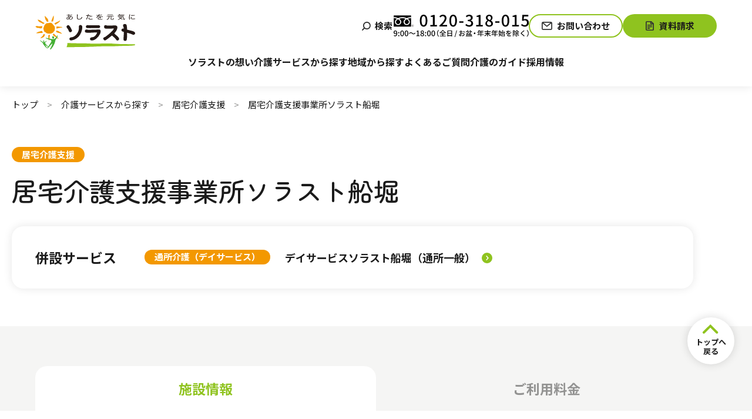

--- FILE ---
content_type: text/html; charset=UTF-8
request_url: https://solasto-kaigo.com/service/careplan/hunabori
body_size: 36506
content:
<!DOCTYPE html>
<html lang="ja">
<head>
    

    <!-- Google Tag Manager -->
<script>(function(w,d,s,l,i){w[l]=w[l]||[];w[l].push({'gtm.start':
new Date().getTime(),event:'gtm.js'});var f=d.getElementsByTagName(s)[0],
j=d.createElement(s),dl=l!='dataLayer'?'&l='+l:'';j.async=true;j.src=
'https://www.googletagmanager.com/gtm.js?id='+i+dl;f.parentNode.insertBefore(j,f);
})(window,document,'script','dataLayer','GTM-WXTGM7Q');</script>
<!-- End Google Tag Manager -->
    <meta http-equiv="X-UA-Compatible" content="IE=edge">

    
<!--    <link rel="stylesheet" type="text/css" href="--><!--/css/bootstrap-modified.css">-->
        
<title>居宅介護支援事業所ソラスト船堀 | 居宅介護支援 | 介護サービスのソラスト</title>

<meta http-equiv="content-type" content="text/html; charset=UTF-8"/>
<meta name="description" content="居宅介護支援事業所ソラスト船堀のページです。ソラストは信頼の介護スタッフと充実した介護サービスのトータルケアで快適な居住空間を提供いたします。"/>
<link rel="shortcut icon" href="https://data.solasto-kaigo.com/3016/4758/7854/favicon.ico" type="image/x-icon"/>
<link rel="icon" href="https://data.solasto-kaigo.com/3016/4758/7854/favicon.ico" type="image/x-icon"/>
<link rel="canonical" href="https://solasto-kaigo.com/service/careplan/hunabori">
<script type="text/javascript">
    var CCM_DISPATCHER_FILENAME = "/index.php";
    var CCM_CID = 646;
    var CCM_EDIT_MODE = false;
    var CCM_ARRANGE_MODE = false;
    var CCM_IMAGE_PATH = "/concrete/images";
    var CCM_TOOLS_PATH = "/index.php/tools/required";
    var CCM_APPLICATION_URL = "https://solasto-kaigo.com";
    var CCM_REL = "";
    var CCM_ACTIVE_LOCALE = "ja_JP";
</script>

<meta property="og:title" content="居宅介護支援事業所ソラスト船堀 | 居宅介護支援 | 介護サービスのソラスト">
<meta property="og:description" content="居宅介護支援事業所ソラスト船堀 | 居宅介護支援 | 介護サービスのソラストのページです。ソラストは信頼の介護スタッフと充実した介護サービスのトータルケアで快適な居住空間を提供いたします。">
<meta property="og:type" content="article">
<meta property="og:url" content="https://solasto-kaigo.com/service/careplan/hunabori">
<meta property="og:image" content="https://data.solasto-kaigo.com/5016/4690/8100/no-image.png">
<meta property="og:image:width" content="1080">
<meta property="og:image:height" content="720">
<meta property="og:site_name" content="ソラスト介護サービス">
<meta property="og:locale" content="ja_JP">
<meta property="og:updated_time" content="2025-03-10T18:03:52+09:00">
<link href="/concrete/css/font-awesome.css?ccm_nocache=1a72ca0f3692b16db9673a9a89faff0649086c52" rel="stylesheet" type="text/css" media="all">
<script type="text/javascript" src="/concrete/js/jquery.js?ccm_nocache=1a72ca0f3692b16db9673a9a89faff0649086c52"></script>
<!--[if lt IE 9]><script type="text/javascript" src="/concrete/js/ie/html5-shiv.js?ccm_nocache=1a72ca0f3692b16db9673a9a89faff0649086c52"></script><![endif]-->
<!--[if lt IE 9]><script type="text/javascript" src="/concrete/js/ie/respond.js?ccm_nocache=1a72ca0f3692b16db9673a9a89faff0649086c52"></script><![endif]-->
    <meta name="twitter:card" content="summary_large_image" />

    <meta name="viewport" content="width=device-width, initial-scale=1.0">
    <script>
        if (navigator.userAgent.match(/IEMobile\/10\.0/)) {
            var msViewportStyle = document.createElement('style');
            msViewportStyle.appendChild(
                document.createTextNode(
                    '@-ms-viewport{width:auto!important}'
                )
            );
            document.querySelector('head').appendChild(msViewportStyle);
        }
    </script>
    </head>
<body>


    <!-- Google Tag Manager (noscript) -->
<noscript><iframe src="https://www.googletagmanager.com/ns.html?id=GTM-WXTGM7Q"
height="0" width="0" style="display:none;visibility:hidden"></iframe></noscript>
<!-- End Google Tag Manager (noscript) -->

<div class="wrapper" id="pagetop">

<div class="ccm-page ccm-page-id-646 page-type-detail page-template-detail-template">

<header class="header js-header">
    <div class="container">
        <div class="row">
            <div class="col-sm-4 col-xs-6">
                
                <!-- header -->
                <meta charset="utf-8" />
                <meta name="viewport" content="width=device-width, initial-scale=1.0" />
                <meta name="format-detection" content="telephone=no" />

                <link rel="preconnect" href="https://fonts.googleapis.com" />
                <link rel="preconnect" href="https://fonts.gstatic.com" crossorigin />

                <link href="https://fonts.googleapis.com/css2?family=Noto+Sans+JP:wght@400;500;700&family=Poppins:wght@400;500;600;700&family=Zen+Maru+Gothic:wght@400;500;700&family=Noto+Serif+JP:wght@400;500;600;700&family=Taviraj:wght@400;500&family=Cormorant+Garamond:wght@600&display=swap" rel="stylesheet" />
                <link rel="stylesheet" href="https://unpkg.com/swiper@7/swiper-bundle.min.css" />
                <link rel="icon" type="image/svg+xml" href="/application/themes/solast_themes/assets/images/common/favicon.ico" />

                <link rel="stylesheet" href="https://cdn.jsdelivr.net/npm/modaal@0.4.4/dist/css/modaal.min.css" />
                <link rel="stylesheet" href="/application/themes/solast_themes/assets/syncsearch/ss_search.css" />
                <link rel="stylesheet" href="/application/themes/solast_themes/assets/styles/main.css">

                <script src="/application/themes/solast_themes/assets/scripts/jquery-ui.min.js" defer></script>
                <script src="https://unpkg.com/swiper@7/swiper-bundle.min.js" defer></script>

                <!-- 都道府県自動入力の追加    -->
                <script type="text/javascript" src="/application/themes/solast_themes/assets/scripts/yubinbango.js"  defer></script>
                <!-- modal -->
                <script src="https://cdn.jsdelivr.net/npm/modaal@0.4.4/dist/js/modaal.min.js" defer></script>
                <script type="text/javascript" src="/application/themes/solast_themes/assets/scripts/main.js"  defer></script>
            </div>
        </div>
    </div>

<!-- heder html  -->
    <div class="header__main">
        <div class="header__inner">
            <div class="header__row">
                <div class="header__col -col1">
                    <p class="header__logo">
                        <a href="/"><img src="/assets/images/header/logo.svg" alt="あしたを元気に ソラスト" /></a>
                    </p>
                </div>
                <div class="header__col -col2">
                    <div class="headerNav">
                        

    <ul class="headerNav__list">
	<li class="headerNav__item -search">
		<a href="/search" class="headerNav__link -search"><span>検索</span></a>
	</li>
	<li class="headerNav__item -tel">
	<img
		src="/assets/images/header/header-tel.svg"
		alt="フリーダイヤル 0120-318-015 9:00〜18:00（全日／お盆・年末年始を除く）"
	/>
	<a href="tel:0120-318-015" class="headerNav__link -tel"><span>お電話</span></a>
	</li>
	<li class="headerNav__item -contact">
		<a href="/support" class="headerNav__link -contact"><span>お問い合わせ</span></a>
	</li>
	<li class="headerNav__item -application">
		<a href="/support/request" class="headerNav__link -application"><span>資料請求</span></a>
	</li>
	<li class="headerNav__item -menu">
		<button class="headerNav__btn js-menu-trigger" type="button" aria-controls="drawer" aria-expanded="false" >
			<span class="headerNav__openText">メニュー</span>
			<span class="headerNav__closeText">閉じる</span>
		</button>
		<div id="drawer" class="menuDrawer js-menu-content" aria-hidden="true">
			<nav class="navMenu">
				<ul class="navMenu__list">
					<li class="navMenu__item -search">
						<div class="navMenu__search">
							<form
                                  name="SS_searchForm"
                                  id="SS_searchForm"
                                  action="/search/"
                                  method="get"
                                  enctype="application/x-www-form-urlencoded"
                                >
                                  <input type="hidden" name="site" value="MWZHOLUU" />
                                  <input type="hidden" name="charset" value="UTF-8" />
                                  <input
                                    type="text"
                                    class="navMenu__searchInput"
                                    name="query"
                                    id="SS_searchQuery"
                                    maxlength="100"
                                    placeholder="キーワードを入力して検索"
                                  />
                                  <button type="submit" class="navMenu__searchBtn" id="SS_searchSubmit">
                                    <img src="/assets/images/common/icon-search.svg" alt="検索" />
                                  </button>
                                </form>
						</div>
					</li>
					<li class="navMenu__item">
						<a href="/thought" class="navMenu__link"><span>ソラストの想い</span></a>
					</li>
					<li class="navMenu__item">
						<button type="button" class="navMenu__link js-accordion-trigger" aria-expanded="false" aria-controls="menu-service">
							<span>介護サービスから探す</span>
						</button>
						<div class="navMenuChildren" aria-hidden="true" id="menu-service">
							<ul class="navMenuChildren__list">
								<li class="navMenuChildren__item">
									<a href="/service" class="navMenuChildren__link"><span>介護サービスから探す</span></a>
								</li>
								<li class="navMenuChildren__item">
									<a href="/service#anchor-1" class="navMenuChildren__link"><span>施設で暮らす</span></a>
								</li>
								<li class="navMenuChildren__item">
									<a href="/service#anchor-2" class="navMenuChildren__link"><span>自宅から通う・泊まる</span></a>
								</li>
								<li class="navMenuChildren__item">
									<a href="/service#anchor-3" class="navMenuChildren__link"><span>自宅でサービスを受ける</span></a>
								</li>
								<li class="navMenuChildren__item">
									<a href="/service#anchor-4" class="navMenuChildren__link"><span>サービスの相談をする</span></a>
								</li>
							</ul>
						</div>
					</li>
					<li class="navMenu__item">
						<a href="/area" class="navMenu__link"><span>地域から探す</span></a>
					</li>
					<li class="navMenu__item">
						<a href="/faq" class="navMenu__link"><span>よくあるご質問</span></a>
					</li>
					<li class="navMenu__item">
						<button type="button" class="navMenu__link js-accordion-trigger" aria-expanded="false" aria-controls="menu-beginner" >
							<span>介護のガイド</span>
						</button>
						<div class="navMenuChildren" aria-hidden="true" id="menu-beginner">
							<ul class="navMenuChildren__list">
								<li class="navMenuChildren__item">
									<a href="/beginner" class="navMenuChildren__link" ><span>介護のガイド</span></a >
								</li>
								<li class="navMenuChildren__item">
									<a href="/beginner/about" class="navMenuChildren__link"><span>介護保険サービスについて</span></a>
								</li>
								<li class="navMenuChildren__item">
									<a href="/beginner/step" class="navMenuChildren__link"><span>介護保険サービス利用の流れ</span></a>
								</li>
								<li class="navMenuChildren__item">
									<a href="/soramameplus" class="navMenuChildren__link"><span>介護お役立ちコラム「そらまめ＋」</span></a>
								</li>
							</ul>
						</div>
					</li>
					<li class="navMenu__item">
						<a href="/recruit" class="navMenu__link"><span>採用情報</span></a>
					</li>
				</ul>
			</nav>
		</div>
	</li>
</ul>
                    </div>
                </div>
            </div>
            <nav class="navGlobal">
                

    <ul class="navGlobal__list">
	<li class="navGlobal__item">
		<a href="/thought" class="navGlobal__link"><span>ソラストの想い</span></a>
	</li>
	<li class="navGlobal__item">
		<a href="/service" class="navGlobal__link"><span>介護サービスから探す</span></a>
		<div class="megaMenu">
			<div class="megaMenu__inner">
				<dl class="megaMenu__submenu">
					<dt class="megaMenu__title">
						<a href="/service" class="megaMenu__titleLink"><span>介護サービスから探す</span></a>
					</dt>
					<dd class="megaMenu__content">
						<ul class="megaMenu__list">
							<li class="megaMenu__item">
								<a href="/service#anchor-1" class="megaMenu__link"><span>施設で暮らす</span></a>
							</li>
							<li class="megaMenu__item">
								<a href="/service#anchor-2" class="megaMenu__link"><span>自宅から通う・泊まる</span></a>
							</li>
							<li class="megaMenu__item">
								<a href="/service#anchor-3" class="megaMenu__link"><span>自宅でサービスを受ける</span></a>
							</li>
							<li class="megaMenu__item">
								<a href="/service#anchor-4" class="megaMenu__link"><span>サービスの相談をする</span></a>
							</li>
						</ul>
					</dd>
				</dl>
			</div>
		</div>
	</li>
	<li class="navGlobal__item">
		<a href="/area" class="navGlobal__link"><span>地域から探す</span></a>
	</li>
	<li class="navGlobal__item">
		<a href="/faq" class="navGlobal__link"><span>よくあるご質問</span></a>
	</li>
	<li class="navGlobal__item">
		<a href="/beginner" class="navGlobal__link"><span>介護のガイド</span></a>
		<div class="megaMenu">
			<div class="megaMenu__inner">
				<dl class="megaMenu__submenu">
					<dt class="megaMenu__title">
						<a href="/beginner" class="megaMenu__titleLink"><span>介護のガイド</span></a>
					</dt>
					<dd class="megaMenu__content">
						<ul class="megaMenu__list">
							<li class="megaMenu__item">
								<a href="/beginner/about" class="megaMenu__link"><span>介護保険サービスについて</span></a>
							</li>
							<li class="megaMenu__item">
								<a href="/beginner/step" class="megaMenu__link"><span>介護保険サービス利用の流れ</span></a>
							</li>
							<li class="megaMenu__item">
								<a href="/beginner/voice" class="megaMenu__link"><span>ご利用者様・ご家族様の声</span></a>
							</li>
							<li class="megaMenu__item">
								<a href="/soramameplus" class="megaMenu__link"><span>介護お役立ちコラム「そらまめ＋」</span></a>
							</li>
						</ul>
					</dd>
				</dl>
			</div>
		</div>
	</li>
	<li class="navGlobal__item">
		<a href="/recruit" class="navGlobal__link"><span>採用情報</span></a>
	</li>
</ul>
            </nav>
        </div>
    </div>
<!--   -->
</header>


    <div class="contents">
        <div class="main">
            <div class="center">
            <!-- パンくず -->
                <div class="breadcrumbs">
                    <ol class="breadcrumbs__list">
                        

    <li class = "breadcrumbs__item"><a href="https://solasto-kaigo.com/" class="breadcrumbs__link" target="_self">トップ</a></li><li class = "breadcrumbs__item"><a href="https://solasto-kaigo.com/service" class="breadcrumbs__link" target="_self">介護サービスから探す</a></li><li class = "breadcrumbs__item"><a href="https://solasto-kaigo.com/service/careplan" class="breadcrumbs__link" target="_self">居宅介護支援</a></li><li class="breadcrumbs__item active">居宅介護支援事業所ソラスト船堀</li>
                    </ol>
                </div>
                <ul class="listTagService">
                    <li class="listTagService__item">
                        <!-- 施設属性 -->
                        <span class="tagService">居宅介護支援</span>
                    </li>
                </ul>
                <!-- ページ名 -->
                <h1 class="head1">居宅介護支援事業所ソラスト船堀</h1>

                
                <!-- 併設サービス -->
                

<div class="container"><div class="row"><div class="col-sm-12">    <div class="boxServices">
    <div class="boxServices__row">
        <div class="boxServices__col -col1">
            <h2 class="boxServices__head">併設サービス</h2>
        </div>
        <div class="boxServices__col">
            <ul class="listServices">
                                                 <li class="listServices__item">
                                 <div class="listServices__col -col1">
                                     <span class="tagService">
                                     通所介護（デイサービス）                                     </span>
                                 </div>
                                 
                                 <div class="listServices__col">
                                     <a href="https://solasto-kaigo.com/service/dayservice/hunabori" class="listServices__link">
                                         <span>
                                             デイサービスソラスト船堀（通所一般）                                         </span>
                                     </a>
                                 </div>
                            </li>
                                         </ul>
        </div>
    </div>
</div>

</div></div></div>            </div>
            <!-- 情報 -->
            <div class="tabs">
                <div role="tablist" class="tabs__tablist">
                    <div class="tabs__tablistInner">
                                                                    <button
                                                role="tab"
                                                aria-selected="true"
                                                aria-controls="panel-1"
                                                id="tab-1"
                                                tabindex="0"
                                                class="tabs__btn"
                                            >
                                                施設情報                                            </button>
                                                                            <button
                                                role="tab"
                                                aria-selected="false"
                                                aria-controls="panel-2"
                                                id="tab-2"
                                                tabindex="-1"
                                                class="tabs__btn"
                                            >
                                                ご利用料金                                            </button>
                                                    </div>
                </div>

                <div class="center">
                    <div id="panel-1" role="tabpanel" tabindex="0" aria-labelledby="tab-1">

                        

<div class="container"><div class="row"><div class="col-sm-12">    
        <h3 id="" class="head3">
            施設情報        </h3>
        



</div></div></div>

    <table class="table1 sp:vertical">
	<colgroup>
		<col class="w-1/4" />
		<col />
	</colgroup>
	<tbody>
		<tr>
			<th>事業所名</th>
			<td>居宅介護支援事業所ソラスト船堀</td>
		</tr>
		<tr>
			<th>所在地</th>
			<td>〒132-0025 東京都江戸川区松江5-12-14  </td>
		</tr>
		<tr>
			<th>電話番号</th>
			<td><span data-action="call" data-tel="0356788032">03-5678-8032</span></td>
		</tr>
	</tbody>
</table>


                        
                        

    


<div class="container"><div class="row"><div class="col-sm-12">    


    <!--  本体  -->
    <div class="stack space-4">
        <p>
            <a href="https://solasto-kaigo.com/jusetsu-list" target="_blank"class="link" ><span>重要事項説明書一覧</span></a>        </p>
    </div>


</div></div></div>
                        

<div class="container"><div class="row"><div class="col-sm-12">    
        <h3 id="" class="head3">
            アクセス        </h3>
        



</div></div></div>
                        

            <div class="flex gap-14 sp:flex-col sp:gap-8">
          <div class="w-full">
            <h4 class="head4 mt-0">公共交通機関の場合</h4>
            <p class="mb-10 sp:mb-0">
              	【都営地下鉄新宿線】「船堀」駅より徒歩8分
            </p>
            <p class="sp:hidden">
              <a href="https://www.google.co.jp/maps/place/%E5%9C%A8%E5%AE%85%E3%82%B1%E3%82%A2%E3%82%B5%E3%83%BC%E3%83%93%E3%82%B9+%E3%82%BD%E3%83%A9%E3%82%B9%E3%83%88%E8%88%B9%E5%A0%80/@35.6845982,139.8632766,16z/data=!4m9!1m2!2m1!1z44K944Op44K544OI6Ii55aCA!3m5!1s0x601887cc91bebddf:0x3b407434403db35d!8m2!3d35.6887617!4d139.8693125!15sChLjgr3jg6njgrnjg4joiLnloICSARxzZW5pb3JfY2l0aXplbnNfY2FyZV9zZXJ2aWNl?hl=ja" class="btn" target="_blank"><span>GoogleMapで見る</span></a>
            </p>
          </div>
          <div class="shrink-0 w-1/2 sp:w-full">
            <div class="googlemap">
              <iframe
                src="https://www.google.com/maps/embed?pb=!1m18!1m12!1m3!1d6481.382940001714!2d139.86327657731286!3d35.68459822077396!2m3!1f0!2f0!3f0!3m2!1i1024!2i768!4f13.1!3m3!1m2!1s0x601887cc91bebddf%3A0x3b407434403db35d!2z5Zyo5a6F44Kx44Ki44K144O844OT44K5IOOCveODqeOCueODiOiIueWggA!5e0!3m2!1sja!2sjp!4v1646714642469!5m2!1sja!2sjp"
                width="600"
                height="450"
                style="border: 0"
                allowfullscreen=""
                loading="lazy"
              ></iframe>
            </div>
            <p class="pc:hidden sp:mt-8 sp:mb-0">
              <a href="https://www.google.co.jp/maps/place/%E5%9C%A8%E5%AE%85%E3%82%B1%E3%82%A2%E3%82%B5%E3%83%BC%E3%83%93%E3%82%B9+%E3%82%BD%E3%83%A9%E3%82%B9%E3%83%88%E8%88%B9%E5%A0%80/@35.6845982,139.8632766,16z/data=!4m9!1m2!2m1!1z44K944Op44K544OI6Ii55aCA!3m5!1s0x601887cc91bebddf:0x3b407434403db35d!8m2!3d35.6887617!4d139.8693125!15sChLjgr3jg6njgrnjg4joiLnloICSARxzZW5pb3JfY2l0aXplbnNfY2FyZV9zZXJ2aWNl?hl=ja" class="btn" target="_blank"><span>GoogleMapで見る</span></a>
　　　　　　</p>
          </div>
        </div>
                    </div>
                    <div id="panel-2" role="tabpanel" tabindex="0" aria-labelledby="tab-3" hidden>
                        

<div class="container"><div class="row"><div class="col-sm-12">    <p>ケアプラン作成に係る費用は、全額介護保険から給付されるためご利用者様の自己負担はありません。</p>

</div></div></div>

    

                        
                    </div>
                    <div id="panel-3" role="tabpanel" tabindex="0" aria-labelledby="tab-3" hidden>
                        

<div class="container"><div class="row"><div class="col-sm-12">    <p>ご提供するサービスによって費用が変わるため、詳細はお電話またはお問い合わせフォームよりお問い合せください。</p>

</div></div></div>

    

                        

<div class="container"><div class="row"><div class="col-sm-12">    <div class="boxContact">
    <div class="boxContact__inner">
        <p class="boxContact__text">
            居宅介護支援事業所ソラスト船堀            の<br />
            お問い合わせ・資料請求・見学予約はこちらから
        </p>

        <div class="boxContact__row">
            <div class="boxContact__col">
                <p class="boxContact__btn">
                    <a href="" class="btnLarge -link1"><span>お問い合わせ</span></a>
                </p>
            </div>
            <div class="boxContact__col">
                <ul class="boxContact__list">
                    <li>
                        <a href="" class="btnLarge -link2"><span>資料請求</span></a>
                    </li>
                    <li>
                        <a href="" class="btnLarge -link3"><span>見学予約</span></a>
                    </li>
                </ul>
            </div>
        </div>
    </div>
</div>

</div></div></div>
                    </div>

                            <div id="panel-4" role="tabpanel" tabindex="0" aria-labelledby="tab-4" hidden>

                                
                            </div>
                        </div>

                                </div>
        </div>
    </div>

<footer id="footer-theme">
    
    <section>
        <div class="container">
            <div class="row">
                <div class="col-sm-6">
                                    </div>
                <div class="col-sm-3">
                                    </div>
                <div class="col-sm-3">
                                    </div>
            </div>
        </div>
    </section>
</footer>


<!-- footer html -->
<footer class="footer">


        <div class="footerContact">
        <div class="footerContact__inner">
            <div class="footerContact__row">
                <div class="footerContact__col">
                    <p class="footerContact__text">
                        ご不明な点などございましたら、<br>
                        以下よりお問い合わせください。
                    </p>
                    <p class="footerContact__btn">
                        <a href="/support" class="btnLarge -link1"><span>お問い合わせ</span></a>
                    </p>
                </div>
                <div class="footerContact__col">
                    <p class="footerContact__text">
                        見学予約、資料請求をご希望の方は、<br>
                        以下よりお申し込みください。
                    </p>
                    <ul class="footerContact__list">
                        <li class="footerContact__item">
                            <a href="/support/request" class="btnLarge -link2 request-anchor"><span>資料請求</span></a>
                        </li>
                        <li class="footerContact__item">
                            <a href="/support/reserve" class="btnLarge -link3 reserve-anchor"><span>見学予約</span></a>
                        </li>
                    </ul>
                </div>
            </div>
        </div>
    </div>
<script>
$(function () {
    //  資料請求
    $destination = $('.request-anchor').attr('href');
    $('.request-anchor').attr('href', $destination + '?363-646');
    //  資料請求
    $destination = $('.reserve-anchor').attr('href');
    $('.reserve-anchor').attr('href', $destination + '?363-646');
});
</script>
    
    <div class="footer__row -row1">
        <div class="footerNav">
            

    <ul class="footerNav__list">
	<li class="footerNav__item -col1">
		<div class="footerNavParent">
			<a href="/thought" class="footerNavParent__link"><span>ソラストの想い</span></a>
		</div>
	</li>
	<li class="footerNav__item -col2">
		<div class="footerNavParent">
			<a href="/service" class="footerNavParent__link sp:hidden"><span>介護サービスから探す</span></a>
			<button type="button" class="footerNavParent__link pc:hidden js-accordion-trigger" aria-controls="footerNavService" aria-expanded="false">
				<span>介護サービスから探す</span>
			</button>
		</div>
		<div class="footerNavChildren" id="footerNavService" aria-hidden="true">
			<ul class="footerNavChildren__list">
				<li class="footerNavChildren__item -parent">
					<a href="/service" class="footerNavChildren__link"><span>介護サービスから探す</span></a>
				</li>
				<li class="footerNavChildren__item">
					<a href="/service/series" class="footerNavChildren__link"><span>ソラストシリーズ（有料老人ホーム）</span></a>
				</li>
				<li class="footerNavChildren__item">
					<a href="/service/home" class="footerNavChildren__link"><span>有料老人ホーム</span></a>
				</li>
				<li class="footerNavChildren__item">
					<a href="/service/carehome" class="footerNavChildren__link"><span>サービス付き高齢者向け住宅</span></a>
				</li>
				<li class="footerNavChildren__item">
					<a href="/service/dayservice" class="footerNavChildren__link"><span>通所介護</span></a>
				</li>
				<li class="footerNavChildren__item">
					<a href="/service/shortstay" class="footerNavChildren__link"><span>ショートステイ</span></a>
				</li>
				<li class="footerNavChildren__item">
					<a href="/service/small" class="footerNavChildren__link"><span>小規模多機能型居宅介護</span></a>
				</li>
				<li class="footerNavChildren__item">
					<a href="/service/homecare" class="footerNavChildren__link"><span>訪問介護</span></a>
				</li>
				<li class="footerNavChildren__item">
					<a href="/service/grouphome" class="footerNavChildren__link"><span>グループホーム</span></a>
				</li>
				<li class="footerNavChildren__item">
					<a href="/service/carehouse" class="footerNavChildren__link"><span>都市型軽費老人ホーム</span></a>
				</li>
				<li class="footerNavChildren__item">
					<a href="/service/careplan/" class="footerNavChildren__link"><span>居宅介護支援</span></a>
				</li>
				<li class="footerNavChildren__item">
					<a href="/service/rental" class="footerNavChildren__link"><span>福祉用具レンタル・販売</span></a>
				</li>
				<li class="footerNavChildren__item">
					<a href="/service/homenursing" class="footerNavChildren__link"><span>訪問看護</span></a>
				</li>
				<li class="footerNavChildren__item">
					<a href="/service/massage" class="footerNavChildren__link"><span>訪問マッサージ</span></a>
				</li>
			</ul>
		</div>
	</li>
	<li class="footerNav__item -col3">
		<div class="footerNavParent">
			<a href="/area" class="footerNavParent__link"><span>地域から探す</span></a>
		</div>
	</li>
	<li class="footerNav__item -col1">
		<div class="footerNavParent">
			<a href="/faq" class="footerNavParent__link"><span>よくあるご質問</span></a>
		</div>
	</li>
	<li class="footerNav__item -col2">
		<div class="footerNavParent">
			<a href="/beginner" class="footerNavParent__link sp:hidden"><span>介護のガイド</span></a>
			<button type="button" class="footerNavParent__link pc:hidden js-accordion-trigger" aria-controls="footerNavBeginner" aria-expanded="false">
				<span>介護のガイド</span>
			</button>
		</div>
		<div class="footerNavChildren" id="footerNavBeginner" aria-hidden="true">
			<ul class="footerNavChildren__list">
				<li class="footerNavChildren__item -parent">
					<a href="/beginner" class="footerNavChildren__link"><span>介護のガイド</span></a>
				</li>
				<li class="footerNavChildren__item">
					<a href="/beginner/about" class="footerNavChildren__link"><span>介護保険サービスについて</span></a>
				</li>
				<li class="footerNavChildren__item">
					<a href="/beginner/step" class="footerNavChildren__link"><span>介護保険サービス利用の流れ</span></a>
				</li>
				<li class="footerNavChildren__item">
					<a href="/beginner/voice" class="footerNavChildren__link"><span>ご利用者様・ご家族様の声</span></a>
				</li>
				<li class="footerNavChildren__item">
					<a href="/soramameplus" class="footerNavChildren__link"><span>介護お役立ちコラム「そらまめ＋」</span></a>
				</li>
			</ul>
		</div>
	</li>
	<li class="footerNav__item -col3">
		<div class="footerNavParent">
			<a href="/recruit" class="footerNavParent__link"><span>採用情報</span></a>
		</div>
	</li>
</ul>
        </div>
    </div>
    <div class="footer__row -row2">
        <div class="footerSlider">
            <div class="footerSlider__inner">
                <div class="footerSlider__wrapper">
                    <div class="swiper js-footer-slider">
                        <div class="swiper-wrapper">

                            

    <div class="swiper-slide"><a class="footerSlider__link" href="https://solasto-kcareer.com/" target="_blank"><img alt="ソラジョブ介護" class="footerSlider__image" src="https://data.solasto-kaigo.com/3716/4733/3340/banner-01.png" /></a></div>
<div class="swiper-slide"><a class="footerSlider__link" href="https://solasto-hoiku.com/" target="_blank"><img alt="保育サービス" class="footerSlider__image" src="https://data.solasto-kaigo.com/4816/4839/1272/banner-02.png" /></a></div>
<div class="swiper-slide"><a class="footerSlider__link" href="https://solasto-hcareer.com/" target="_blank"><img alt="ソラジョブ保育士" class="footerSlider__image" src="https://data.solasto-kaigo.com/5816/4733/3340/banner-03.png" /></a></div>
<div class="swiper-slide"><a class="footerSlider__link" href="https://solasto-learning.com/" target="_blank"><img alt="教育サービス" class="footerSlider__image" src="https://data.solasto-kaigo.com/4016/4839/1272/banner-04.png" /></a></div>
<div class="swiper-slide"><a class="footerSlider__link" href="https://page.line.me/587mjzaj?openQrModal=true" target="_blank"><img alt="LINE友だち追加で採用情報を受け取る" class="footerSlider__image" src="/assets/images/footer/banner-05.png" /></a></div>
                        </div>
                        <div class="swiper-button-next"></div>
                        <div class="swiper-button-prev"></div>
                    </div>
                    <div class="swiper-pagination"></div>
                </div>
            </div>
        </div>
    </div>
    <div class="footer__row -row3">
        <div class="footer__col -col1">
            <p class="footer__logo">
                <a href="/"><img src="/assets/images/footer/logo.svg" alt="あしたを元気に ソラスト" /></a>
            </p>
        </div>
        <div class="footer__col -col2">
            

                <div class="footerUtility">
                <ul class="footerUtility__list">
                    <li class="footerUtility__item -corporate"><a href="https://www.solasto.co.jp/" class="footerUtility__link" target="_blank">会社概要</a></li>
                    <li class="footerUtility__item"><a href="/news/" class="footerUtility__link">お知らせ</a></li>
                    <li class="footerUtility__item"><a href="/sitemap/" class="footerUtility__link">サイトマップ</a></li>
                    <li class="footerUtility__item"><a href="/list/" class="footerUtility__link">ソラスト事業所一覧</a></li>
                    <li class="footerUtility__item"><a href="/group/" class="footerUtility__link">グループ会社</a></li>
                    <li class="footerUtility__item"><a href="/privacy/" class="footerUtility__link">プライバシーポリシー</a></li>
                    <li class="footerUtility__item"><a href="/syogukaizen/" class="footerUtility__link">処遇改善に関する取り組み（職場環境要件）</a> </li>
                    <li class="footerUtility__item -corporate"><a href="https://www.solasto.co.jp/company/sustainability/humanrights/" class="footerUtility__link" target="_blank">人権方針</a></li>
                </ul>
            </div>
        </div>

        

            <p class="footerPagetop">
            <a href="#pagetop" class="footerPagetop__link"
            ><span>トップへ<br />戻る</span></a
            >
        </p>

        <div class="footer__col -col3">
            <p class="footer__copyright">Copyright© 2026 Solasto Corporation All rights reserved.</p>
        </div>
    </div>
</footer>


</div>

<script type="text/javascript" src="/concrete/js/picturefill.js?ccm_nocache=1a72ca0f3692b16db9673a9a89faff0649086c52"></script>

</div>



    

</body>
</html>


--- FILE ---
content_type: text/css
request_url: https://solasto-kaigo.com/application/themes/solast_themes/assets/styles/main.css
body_size: 41012
content:
@charset "UTF-8";
/*! normalize.css v8.0.1 | MIT License | github.com/necolas/normalize.css */
/* Document
   ========================================================================== */
/**
 * 1. Correct the line height in all browsers.
 * 2. Prevent adjustments of font size after orientation changes in iOS.
 */
html {
  line-height: 1.15;
  /* 1 */
  -webkit-text-size-adjust: 100%;
  /* 2 */
}

/* Sections
   ========================================================================== */
/**
 * Remove the margin in all browsers.
 */
body {
  margin: 0;
}

/**
 * Render the `main` element consistently in IE.
 */
main {
  display: block;
}

/**
 * Correct the font size and margin on `h1` elements within `section` and
 * `article` contexts in Chrome, Firefox, and Safari.
 */
h1 {
  font-size: 2em;
  margin: 0.67em 0;
}

/* Grouping content
   ========================================================================== */
/**
 * 1. Add the correct box sizing in Firefox.
 * 2. Show the overflow in Edge and IE.
 */
hr {
  box-sizing: content-box;
  /* 1 */
  height: 0;
  /* 1 */
  overflow: visible;
  /* 2 */
}

/**
 * 1. Correct the inheritance and scaling of font size in all browsers.
 * 2. Correct the odd `em` font sizing in all browsers.
 */
pre {
  font-family: monospace;
  /* 1 */
  font-size: 1em;
  /* 2 */
}

/* Text-level semantics
   ========================================================================== */
/**
 * Remove the gray background on active links in IE 10.
 */
a {
  background-color: transparent;
}

/**
 * 1. Remove the bottom border in Chrome 57-
 * 2. Add the correct text decoration in Chrome, Edge, IE, Opera, and Safari.
 */
abbr[title] {
  border-bottom: none;
  /* 1 */
  text-decoration: underline;
  /* 2 */
  -webkit-text-decoration: underline dotted;
          text-decoration: underline dotted;
  /* 2 */
}

/**
 * Add the correct font weight in Chrome, Edge, and Safari.
 */
b,
strong {
  font-weight: bolder;
}

/**
 * 1. Correct the inheritance and scaling of font size in all browsers.
 * 2. Correct the odd `em` font sizing in all browsers.
 */
code,
kbd,
samp {
  font-family: monospace;
  /* 1 */
  font-size: 1em;
  /* 2 */
}

/**
 * Add the correct font size in all browsers.
 */
small {
  font-size: 80%;
}

/**
 * Prevent `sub` and `sup` elements from affecting the line height in
 * all browsers.
 */
sub,
sup {
  font-size: 75%;
  line-height: 0;
  position: relative;
  vertical-align: baseline;
}

sub {
  bottom: -0.25em;
}

sup {
  top: -0.5em;
}

/* Embedded content
   ========================================================================== */
/**
 * Remove the border on images inside links in IE 10.
 */
img {
  border-style: none;
}

/* Forms
   ========================================================================== */
/**
 * 1. Change the font styles in all browsers.
 * 2. Remove the margin in Firefox and Safari.
 */
button,
input,
optgroup,
select,
textarea {
  font-family: inherit;
  /* 1 */
  font-size: 100%;
  /* 1 */
  line-height: 1.15;
  /* 1 */
  margin: 0;
  /* 2 */
}

/**
 * Show the overflow in IE.
 * 1. Show the overflow in Edge.
 */
button,
input {
  /* 1 */
  overflow: visible;
}

/**
 * Remove the inheritance of text transform in Edge, Firefox, and IE.
 * 1. Remove the inheritance of text transform in Firefox.
 */
button,
select {
  /* 1 */
  text-transform: none;
}

/**
 * Correct the inability to style clickable types in iOS and Safari.
 */
button,
[type=button],
[type=reset],
[type=submit] {
  -webkit-appearance: button;
}

/**
 * Remove the inner border and padding in Firefox.
 */
button::-moz-focus-inner,
[type=button]::-moz-focus-inner,
[type=reset]::-moz-focus-inner,
[type=submit]::-moz-focus-inner {
  border-style: none;
  padding: 0;
}

/**
 * Restore the focus styles unset by the previous rule.
 */
button:-moz-focusring,
[type=button]:-moz-focusring,
[type=reset]:-moz-focusring,
[type=submit]:-moz-focusring {
  outline: 1px dotted ButtonText;
}

/**
 * Correct the padding in Firefox.
 */
fieldset {
  padding: 0.35em 0.75em 0.625em;
}

/**
 * 1. Correct the text wrapping in Edge and IE.
 * 2. Correct the color inheritance from `fieldset` elements in IE.
 * 3. Remove the padding so developers are not caught out when they zero out
 *    `fieldset` elements in all browsers.
 */
legend {
  box-sizing: border-box;
  /* 1 */
  color: inherit;
  /* 2 */
  display: table;
  /* 1 */
  max-width: 100%;
  /* 1 */
  padding: 0;
  /* 3 */
  white-space: normal;
  /* 1 */
}

/**
 * Add the correct vertical alignment in Chrome, Firefox, and Opera.
 */
progress {
  vertical-align: baseline;
}

/**
 * Remove the default vertical scrollbar in IE 10+.
 */
textarea {
  overflow: auto;
}

/**
 * 1. Add the correct box sizing in IE 10.
 * 2. Remove the padding in IE 10.
 */
[type=checkbox],
[type=radio] {
  box-sizing: border-box;
  /* 1 */
  padding: 0;
  /* 2 */
}

/**
 * Correct the cursor style of increment and decrement buttons in Chrome.
 */
[type=number]::-webkit-inner-spin-button,
[type=number]::-webkit-outer-spin-button {
  height: auto;
}

/**
 * 1. Correct the odd appearance in Chrome and Safari.
 * 2. Correct the outline style in Safari.
 */
[type=search] {
  -webkit-appearance: textfield;
  /* 1 */
  outline-offset: -2px;
  /* 2 */
}

/**
 * Remove the inner padding in Chrome and Safari on macOS.
 */
[type=search]::-webkit-search-decoration {
  -webkit-appearance: none;
}

/**
 * 1. Correct the inability to style clickable types in iOS and Safari.
 * 2. Change font properties to `inherit` in Safari.
 */
::-webkit-file-upload-button {
  -webkit-appearance: button;
  /* 1 */
  font: inherit;
  /* 2 */
}

/* Interactive
   ========================================================================== */
/*
 * Add the correct display in Edge, IE 10+, and Firefox.
 */
details {
  display: block;
}

/*
 * Add the correct display in all browsers.
 */
summary {
  display: list-item;
}

/* Misc
   ========================================================================== */
/**
 * Add the correct display in IE 10+.
 */
template {
  display: none;
}

/**
 * Add the correct display in IE 10.
 */
[hidden] {
  display: none;
}

:root {
  font-family: "Noto Sans JP", sans-serif;
  -webkit-font-smoothing: antialiased;
  color: #1b1b1b;
  font-size: 62.5%;
  height: 100%;
  scroll-behavior: smooth;
  --base-space: 3.2rem;
}
@media (max-width: 768px) {
  :root {
    --base-space: 1.6rem;
  }
}

body {
  font-size: 1.8rem;
  line-height: 2;
  height: 100%;
}
@media (max-width: 768px) {
  body {
    font-size: 1.5rem;
  }
}

.ccm-page a {
  color: #8fc31f;
}
@media (min-width: 769px) {
  .ccm-page a:hover {
    color: #74a716;
    text-decoration: none;
  }
}
.ccm-page a:focus, .ccm-page a:active {
  color: #74a716;
}
.ccm-page *,
.ccm-page *::before,
.ccm-page *::after {
  box-sizing: border-box;
}
.ccm-page img {
  max-width: 100%;
  height: auto;
  vertical-align: top;
}
.ccm-page p {
  margin-top: 0;
  margin-bottom: var(--base-space);
}
.ccm-page address {
  margin-bottom: var(--base-space);
}
.ccm-page ol,
.ccm-page ul,
.ccm-page dl {
  margin-top: 0;
  margin-bottom: var(--base-space);
}
.ccm-page table {
  margin-bottom: var(--base-space);
}
.ccm-page blockquote {
  margin: 0 0 var(--base-space);
}
.ccm-page pre {
  margin-bottom: var(--base-space);
}
.ccm-page figure {
  margin: 0 0 var(--base-space);
}
.ccm-page button {
  color: inherit;
}
.ccm-page b,
.ccm-page strong {
  font-weight: bold;
}

.ccm-page .breadcrumbs {
  margin: 0 0 5.6rem;
  padding: 1.1rem 0 0;
}
@media (max-width: 768px) {
  .ccm-page .breadcrumbs {
    margin: 0 -2rem 3rem;
    padding: 0.9rem 0 0;
    overflow-x: auto;
  }
}
.ccm-page .breadcrumbs__list {
  list-style: none;
  margin: 0;
  padding: 0;
  display: inline-flex;
  flex-wrap: wrap;
  font-size: 1.5rem;
}
@media (max-width: 768px) {
  .ccm-page .breadcrumbs__list {
    padding: 0 2rem 1rem;
    flex-wrap: nowrap;
    font-size: 1.1rem;
  }
}
@media (max-width: 768px) {
  .ccm-page .breadcrumbs__item {
    white-space: nowrap;
  }
}
.ccm-page .breadcrumbs__item::after {
  content: ">";
  margin: 0 15px;
  color: #939392;
}
@media (max-width: 768px) {
  .ccm-page .breadcrumbs__item::after {
    margin: 0 1.1rem;
  }
}
.ccm-page .breadcrumbs__item:last-child::after {
  content: none;
}
.ccm-page .breadcrumbs__link {
  color: #1b1b1b;
  text-decoration: none;
}
@media (max-width: 768px) {
  .ccm-page .breadcrumbs__link {
    white-space: nowrap;
  }
}
.ccm-page .breadcrumbs__current {
  font-style: normal;
  color: #939392;
}

.ccm-page .contents {
  flex-grow: 1;
}

.ccm-page .fixContact {
  position: fixed;
  bottom: 0;
  left: 0;
  right: 0;
  background-color: rgba(245, 245, 244, 0.9);
  opacity: 0;
  pointer-events: none;
  z-index: -1;
  transition-property: opacity;
  transition-duration: 0.5s;
  transition-delay: 0s;
  transition-timing-function: cubic-bezier(0.19, 1, 0.22, 1);
}
.ccm-page .fixContact.-show {
  z-index: 100;
  opacity: 1;
  pointer-events: initial;
}
.ccm-page .fixContact__inner {
  padding: min(2.7586206897vw, 32px) min(6.8965517241vw, 80px);
}
@media (max-width: 768px) {
  .ccm-page .fixContact__inner {
    padding: 16px 0;
  }
}
.ccm-page .fixContact__list {
  padding: 0;
  margin: 0;
  display: flex;
  list-style: none;
  gap: min(3.4482758621vw, 40px);
}
@media (max-width: 768px) {
  .ccm-page .fixContact__list {
    gap: min(3.2vw, 12px);
  }
}
.ccm-page .fixContact__item {
  flex-grow: 1;
  flex-basis: 0;
}

.ccm-page .footer {
  margin: 10rem 0 0;
  line-height: 1.5;
}
@media (max-width: 768px) {
  .ccm-page .footer {
    margin: 7.2rem 0 0;
  }
}
.ccm-page .footer__row.-row1 {
  max-width: 1200px;
  margin: 0 auto 80px;
  padding: 76px 20px 0;
}
@media (max-width: 768px) {
  .ccm-page .footer__row.-row1:first-child {
    padding-top: 0;
  }
}
@media (max-width: 768px) {
  .ccm-page .footer__row.-row1 {
    padding: 4rem 2rem;
    margin: 0;
  }
}
.ccm-page .footer__row.-row3 {
  display: flex;
  max-width: 1200px;
  margin: 0 auto;
  padding: 4rem 2rem;
  align-items: center;
}
@media (max-width: 768px) {
  .ccm-page .footer__row.-row3 {
    flex-direction: column;
    padding: 4rem 2rem 2rem;
  }
}
.ccm-page .footer__logo {
  width: 170px;
  height: 60px;
  margin: 0;
}
@media (max-width: 768px) {
  .ccm-page .footer__logo {
    width: 170px;
    height: 60px;
    margin: 0 0 1rem;
  }
}
.ccm-page .footer__logo img {
  display: block;
}
.ccm-page .footer__copyright {
  margin: 0;
  font-size: 1rem;
  color: #939392;
  font-weight: 500;
  white-space: nowrap;
}
@media (max-width: 768px) {
  .ccm-page .footer__copyright {
    white-space: normal;
  }
}
.ccm-page .footer__col.-col1 {
  margin: 0 46px 0 0;
}
.ccm-page .footer__col.-col2 {
  flex-grow: 1;
}

.ccm-page .footerContact {
  background-color: #ddedbc;
}
.ccm-page .footerContact__inner {
  max-width: 1200px;
  padding: 0;
  margin: 0 auto;
}
.ccm-page .footerContact__row {
  display: flex;
  padding: 4rem 0;
}
@media (max-width: 768px) {
  .ccm-page .footerContact__row {
    flex-direction: column;
    padding: 0;
  }
}
.ccm-page .footerContact__col {
  width: 50%;
  padding: 4rem 2rem 6rem;
}
@media (max-width: 768px) {
  .ccm-page .footerContact__col {
    width: 100%;
    padding: 4rem 2rem;
  }
}
.ccm-page .footerContact__col:first-child {
  border-right: 1px solid #fff;
}
@media (max-width: 768px) {
  .ccm-page .footerContact__col:first-child {
    border-right: 0 none;
    border-bottom: 1px solid #fff;
  }
}
.ccm-page .footerContact__col:last-child {
  border-left: 1px solid #fff;
}
@media (max-width: 768px) {
  .ccm-page .footerContact__col:last-child {
    border-left: 0 none;
  }
}
.ccm-page .footerContact__text {
  text-align: center;
  font-weight: bold;
  font-size: 2.3rem;
  line-height: 1.6;
  margin: 0 0 3.2rem;
}
@media (max-width: 768px) {
  .ccm-page .footerContact__text {
    font-size: 1.8rem;
    margin: 0 0 2.4rem;
  }
}
.ccm-page .footerContact__btn {
  text-align: center;
  margin: 0;
}
.ccm-page .footerContact__list {
  display: flex;
  list-style: none;
  padding: 0;
  margin: 0;
  justify-content: center;
  gap: 1.5rem;
  flex-wrap: wrap;
}
@media (max-width: 768px) {
  .ccm-page .footerContact__list {
    flex-direction: column;
  }
}
@media (max-width: 940px) {
  .ccm-page .footerContact__item {
    flex-grow: 1;
  }
}
@media (max-width: 940px) {
  .ccm-page .footerContact .btn,
.ccm-page .footerContact .btnLarge {
    width: 100% !important;
    min-width: 100% !important;
  }
}

.ccm-page .footerContact2 {
  background-color: #f5f5f4;
  border-radius: 20px;
  padding: min(4.3103448276vw, 50px) min(6.8965517241vw, 80px) min(5.5172413793vw, 64px);
}
@media (max-width: 768px) {
  .ccm-page .footerContact2 {
    margin: 0 -20px;
    border-radius: 0;
    padding: min(9.3333333333vw, 50px) 20px min(10.6666666667vw, 40px);
  }
}
.ccm-page .footerContact2__list {
  padding: 0;
  margin: 0;
  display: flex;
  list-style: none;
  gap: min(3.4482758621vw, 40px);
}
@media (max-width: 768px) {
  .ccm-page .footerContact2__list {
    flex-direction: column;
    gap: min(7.4666666667vw, 28px);
  }
}
.ccm-page .footerContact2__item {
  flex-grow: 1;
  flex-basis: 0;
}
@media (max-width: 768px) {
  .ccm-page .footerContact2__item.-item1 {
    order: 1;
  }
  .ccm-page .footerContact2__item.-item2 {
    order: 0;
  }
}
.ccm-page .footerContact2__text {
  font-size: min(1.5517241379vw, 18px);
  font-weight: bold;
  display: flex;
  justify-content: center;
  align-items: center;
  margin: 0 0 10px;
}
@media (max-width: 768px) {
  .ccm-page .footerContact2__text {
    font-size: min(3.7333333333vw, 14px);
    margin: 0 0 6px;
  }
}
.ccm-page .footerContact2__text::before, .ccm-page .footerContact2__text::after {
  content: "";
  display: block;
  background-position: 0 0;
  background-repeat: no-repeat;
  background-size: 100%;
  width: 16px;
  height: 24px;
}
@media (max-width: 768px) {
  .ccm-page .footerContact2__text::before, .ccm-page .footerContact2__text::after {
    width: 12px;
    height: 19px;
  }
}
.ccm-page .footerContact2__text::before {
  background-image: url("/assets/images/common/footerContact2-bg1.png");
  margin: 0 13px 0 0;
}
@media (max-width: 768px) {
  .ccm-page .footerContact2__text::before {
    background-image: url("/assets/images/common/sp/footerContact2-bg1.png");
  }
}
.ccm-page .footerContact2__text::after {
  background-image: url("/assets/images/common/footerContact2-bg2.png");
  margin: 0 0 0 10px;
}
@media (max-width: 768px) {
  .ccm-page .footerContact2__text::after {
    background-image: url("/assets/images/common/sp/footerContact2-bg2.png");
  }
}

.ccm-page .footerNav__list {
  display: flex;
  flex-wrap: wrap;
  list-style: none;
  font-size: 1.8rem;
  padding: 0;
  margin: 0;
  justify-content: space-between;
  gap: 42px 55px;
}
@media (max-width: 768px) {
  .ccm-page .footerNav__list {
    font-size: 1.5rem;
    flex-direction: column;
    gap: 0;
  }
}
.ccm-page .footerNav__item {
  width: 100%;
}
.ccm-page .footerNav__item.-col1 {
  max-width: 210px;
}
@media (max-width: 1200px) {
  .ccm-page .footerNav__item.-col1 {
    max-width: calc(50% - 27.5px);
  }
}
@media (max-width: 768px) {
  .ccm-page .footerNav__item.-col1 {
    max-width: 100%;
  }
}
.ccm-page .footerNav__item.-col2 {
  max-width: 630px;
}
@media (max-width: 1200px) {
  .ccm-page .footerNav__item.-col2 {
    max-width: calc(50% - 27.5px);
  }
}
@media (max-width: 768px) {
  .ccm-page .footerNav__item.-col2 {
    max-width: 100%;
  }
}
.ccm-page .footerNav__item.-col3 {
  max-width: 210px;
}
@media (max-width: 1200px) {
  .ccm-page .footerNav__item.-col3 {
    max-width: calc(50% - 27.5px);
  }
}
@media (max-width: 768px) {
  .ccm-page .footerNav__item.-col3 {
    max-width: 100%;
  }
}

.ccm-page .footerNavChildren {
  margin: 28px 0 0;
}
@media (max-width: 768px) {
  .ccm-page .footerNavChildren {
    margin: 0;
    border-bottom: 2px solid #e4e1dd;
    padding: 2.5rem 0;
  }
  .ccm-page .footerNavChildren[aria-hidden=true] {
    display: none;
  }
}
.ccm-page .footerNavChildren__list {
  display: flex;
  font-size: 1.5rem;
  flex-wrap: wrap;
  list-style: none;
  padding: 0;
  margin: 0;
  gap: 14px 30px;
}
@media (max-width: 768px) {
  .ccm-page .footerNavChildren__list {
    flex-direction: column;
    gap: 0;
  }
}
.ccm-page .footerNavChildren__item {
  width: calc(50% - 15px);
}
@media (min-width: 769px) {
  .ccm-page .footerNavChildren__item.-parent {
    display: none;
  }
}
@media (max-width: 768px) {
  .ccm-page .footerNavChildren__item {
    width: 100%;
    margin: 0 0 2rem;
  }
  .ccm-page .footerNavChildren__item:last-child {
    margin: 0;
  }
}
.ccm-page .footerNavChildren__link {
  color: #1b1b1b;
  text-decoration: none;
}
.ccm-page .footerNavChildren__link span {
  display: inline;
  background-image: linear-gradient(#8fc31f, #8fc31f);
  background-repeat: no-repeat;
  background-position: 0 100%;
  background-size: 0 1px;
  transition-property: background-size;
  transition-duration: 0.5s;
  transition-delay: 0s;
  transition-timing-function: cubic-bezier(0.19, 1, 0.22, 1);
  padding: 0 0 3px;
}
.ccm-page .footerNavChildren__link span:hover {
  background-size: 100% 1px;
}

.ccm-page .footerNavParent {
  border-bottom: 2px solid #e4e1dd;
  padding: 0 0 12px;
}
@media (max-width: 768px) {
  .ccm-page .footerNavParent {
    padding: 1.6rem 0;
  }
}
.ccm-page .footerNavParent__link {
  color: #1b1b1b;
  text-decoration: none;
  font-weight: bold;
  display: flex;
  align-items: center;
  background-color: transparent;
  padding: 0;
  border: 0 none;
  text-align: left;
}
@media (max-width: 768px) {
  .ccm-page .footerNavParent__link {
    width: 100%;
  }
  .ccm-page .footerNavParent__link[aria-expanded=false]::after {
    transform: rotate(90deg);
  }
  .ccm-page .footerNavParent__link[aria-expanded=true]::after {
    transform: rotate(-90deg);
  }
}
@media (max-width: 768px) {
  .ccm-page .footerNavParent__link > span {
    flex-grow: 1;
  }
}
.ccm-page .footerNavParent__link::after {
  content: "";
  display: block;
  background-image: url("/assets/images/common/icon-arrow-01-green.svg");
  background-position: 0 0;
  background-repeat: no-repeat;
  background-size: 100%;
  width: 18px;
  height: 18px;
  margin: 2px 0 0 8px;
  transition-property: all;
  transition-duration: 0.5s;
  transition-delay: 0s;
  transition-timing-function: cubic-bezier(0.19, 1, 0.22, 1);
}
@media (min-width: 769px) {
  .ccm-page .footerNavParent__link:hover::after {
    transform: translate(10px, 0);
  }
}

.ccm-page .footerPagetop {
  position: fixed;
  display: block;
  bottom: 10rem;
  right: 3rem;
  border-radius: 50%;
  font-size: 1.3rem;
  box-shadow: 0 0 15px rgba(0, 0, 0, 0.15);
  width: 8rem;
  height: 8rem;
  line-height: 1.2307692308;
  margin: 0;
  background-color: #fff;
  transition-property: all;
  transition-duration: 0.5s;
  transition-delay: 0s;
  transition-timing-function: cubic-bezier(0.19, 1, 0.22, 1);
  z-index: 101;
}
@media (max-width: 768px) {
  .ccm-page .footerPagetop {
    position: static;
    width: 6rem;
    height: 6rem;
    font-size: 1rem;
    box-shadow: 0 0 7.5px rgba(0, 0, 0, 0.15);
    margin: 0 0 1.5rem;
  }
}
.ccm-page .footerPagetop:hover {
  transform: translate(0, -10px);
}
.ccm-page .footerPagetop__link {
  display: flex;
  flex-direction: column;
  justify-content: center;
  align-items: center;
  text-align: center;
  color: #1b1b1b;
  text-decoration: none;
  height: 100%;
  font-weight: bold;
}
.ccm-page .footerPagetop__link:hover {
  color: inherit;
}
.ccm-page .footerPagetop__link::before {
  content: "";
  display: block;
  background-image: url("/assets/images/common/icon-pagetop.svg");
  background-position: 0 0;
  background-repeat: no-repeat;
  background-size: 100%;
  width: 30px;
  height: 22px;
  margin: -2px 0 0;
}
@media (max-width: 768px) {
  .ccm-page .footerPagetop__link::before {
    width: 18px;
    height: 10px;
    margin: 0 0 0.4rem;
  }
}

.ccm-page .footerSlider {
  background-color: #f6f5f4;
}
.ccm-page .footerSlider__inner {
  max-width: 1200px;
  padding: 40px 20px;
  margin: 0 auto;
}
@media (max-width: 768px) {
  .ccm-page .footerSlider__inner {
    padding: 2rem 0;
  }
}
.ccm-page .footerSlider__image {
  display: block;
}
.ccm-page .footerSlider__link {
  display: block;
}
.ccm-page .footerSlider__link:hover {
  opacity: 0.6;
}
.ccm-page .footerSlider .swiper {
  padding: 0 0 26px;
}
@media (max-width: 768px) {
  .ccm-page .footerSlider .swiper {
    padding: 0;
  }
}
.ccm-page .footerSlider .swiper-button-next.swiper-button-disabled,
.ccm-page .footerSlider .swiper-button-prev.swiper-button-disabled {
  opacity: 1;
  border: 2px solid rgba(229, 226, 222, 0.35);
}
.ccm-page .footerSlider .swiper-button-next.swiper-button-disabled::after,
.ccm-page .footerSlider .swiper-button-prev.swiper-button-disabled::after {
  opacity: 0.35;
}
@media (max-width: 768px) {
  .ccm-page .footerSlider .swiper-wrapper {
    margin: 0 0 16px;
  }
}
.ccm-page .footerSlider .swiper-pagination {
  bottom: 0;
  line-height: 10px;
}
@media (max-width: 768px) {
  .ccm-page .footerSlider .swiper-pagination {
    position: static;
    margin-top: -8px;
    padding: 0 2rem;
  }
}
.ccm-page .footerSlider .swiper-pagination-bullet {
  --swiper-pagination-bullet-size: 10px;
  --swiper-theme-color: #8fc31f;
}
.ccm-page .footerSlider .swiper-horizontal > .swiper-pagination-bullets .swiper-pagination-bullet,
.ccm-page .footerSlider .swiper-pagination-horizontal.swiper-pagination-bullets .swiper-pagination-bullet {
  --swiper-pagination-bullet-horizontal-gap: 8px;
}
@media (max-width: 768px) {
  .ccm-page .footerSlider .swiper-horizontal > .swiper-pagination-bullets .swiper-pagination-bullet,
.ccm-page .footerSlider .swiper-pagination-horizontal.swiper-pagination-bullets .swiper-pagination-bullet {
    margin-top: 8px;
  }
}
.ccm-page .footerSlider__wrapper {
  position: relative;
}
.ccm-page .footerSlider .swiper-button-prev {
  left: 2rem;
}
.ccm-page .footerSlider .swiper-button-prev::after {
  background-image: url("/assets/images/common/sp/icon-prev.svg");
}
.ccm-page .footerSlider .swiper-button-next {
  right: 2rem;
}
.ccm-page .footerSlider .swiper-button-next::after {
  background-image: url("/assets/images/common/sp/icon-next.svg");
}
.ccm-page .footerSlider .swiper-button-prev,
.ccm-page .footerSlider .swiper-button-next {
  top: 50%;
  margin: -8px 0 0;
  width: 32px;
  height: 32px;
  border: 2px solid #e5e2de;
  border-radius: 50%;
  background-color: #fff;
  position: absolute;
  transform: translate(0, -50%);
}
@media (min-width: 769px) {
  .ccm-page .footerSlider .swiper-button-prev,
.ccm-page .footerSlider .swiper-button-next {
    display: none;
  }
}
.ccm-page .footerSlider .swiper-button-prev:hover,
.ccm-page .footerSlider .swiper-button-next:hover {
  background-color: #f4f9e9;
}
.ccm-page .footerSlider .swiper-button-prev::after,
.ccm-page .footerSlider .swiper-button-next::after {
  font-size: 0;
  display: block;
  background-position: 0 0;
  background-repeat: no-repeat;
  background-size: 10.5px 14px;
  width: 10.5px;
  height: 14px;
  position: absolute;
  top: 50%;
  left: 50%;
  transform: translate(-50%, -50%);
}

@media (max-width: 768px) {
  .ccm-page .footerUtility {
    margin: 0 0 2rem;
  }
}
.ccm-page .footerUtility__list {
  display: flex;
  list-style: none;
  margin: 0;
  padding: 0;
  font-size: 1.3rem;
  gap: 6px 30px;
  flex-wrap: wrap;
}
@media (max-width: 768px) {
  .ccm-page .footerUtility__list {
    gap: 0 24px;
    font-size: 1.25rem;
  }
}
@media (min-width: 769px) {
  .ccm-page .footerUtility__item.-sitepolicy {
    display: none;
  }
}
@media (max-width: 768px) {
  .ccm-page .footerUtility__item {
    border-bottom: 1px solid #e4e1dd;
    width: calc(50% - 12px);
    padding: 2rem 0;
  }
}
.ccm-page .footerUtility__link {
  text-decoration: none;
  color: #1b1b1b;
}
@media (max-width: 768px) {
  .ccm-page .footerUtility__link {
    display: block;
  }
}

.ccm-page .header {
  position: -webkit-sticky;
  position: sticky;
  top: 0;
  line-height: 1.5;
  z-index: 400;
  transition-property: transform;
  transition-duration: 0.5s;
  transition-delay: 0s;
  transition-timing-function: cubic-bezier(0.19, 1, 0.22, 1);
}
@media (max-width: 768px) {
  .ccm-page .header {
    box-shadow: 0 0 7.5px rgba(0, 0, 0, 0.1);
  }
}
.ccm-page .header.-hide {
  transform: translate(0, -100%);
}
.ccm-page .header.-open {
  transform: none !important;
}
.ccm-page .header__main {
  padding: 24px 0 0;
  background-color: white;
  position: relative;
  z-index: 100;
}
@media (max-width: 768px) {
  .ccm-page .header__main {
    padding: 17.5px 0 12.5px;
  }
}
.ccm-page .header__main::after {
  content: "";
  display: block;
  position: absolute;
  left: 0;
  top: 0;
  right: 0;
  bottom: 0;
  box-shadow: 0 0 15px rgba(0, 0, 0, 0.1);
  pointer-events: none;
}
@media (max-width: 768px) {
  .ccm-page .header__main::after {
    content: none;
  }
}
.ccm-page .header__inner {
  max-width: 1200px;
  margin: 0 auto;
  padding: 0 20px;
}
.ccm-page .header__logo {
  width: 170px;
  height: 60px;
  margin: 0;
}
@media (max-width: 768px) {
  .ccm-page .header__logo {
    width: 99px;
    height: 35px;
  }
}
.ccm-page .header__logo a {
  display: block;
}
.ccm-page .header__logo img {
  display: block;
}
.ccm-page .header__row {
  display: flex;
  margin: 0 0 9px;
}
@media (max-width: 768px) {
  .ccm-page .header__row {
    margin: 0;
  }
}
.ccm-page .header__col.-col1 {
  flex-grow: 1;
}

@media (min-width: 769px) {
  .ccm-page .headerNav {
    margin-left: 20px;
  }
  .ccm-page .headerNav__list {
    display: flex;
    list-style: none;
    align-items: center;
    padding: 0;
    margin: 0;
    gap: 0 min(1.3888888889vw, 20px);
  }
  .ccm-page .headerNav__item.-menu {
    display: none;
  }
  .ccm-page .headerNav__item.-tel {
    margin-left: 2px;
  }
  .ccm-page .headerNav__item.-tel img {
    display: block;
    width: 229.82px;
    height: 38.68px;
  }
}
@media (min-width: 769px) and (max-width: 870px) {
  .ccm-page .headerNav__item.-tel img {
    width: 183.856px;
    height: 30.944px;
  }
}
@media (min-width: 769px) {
  .ccm-page .headerNav__item.-application {
    flex-grow: 1;
  }
}
@media (min-width: 769px) {
  .ccm-page .headerNav__link {
    color: #1b1b1b;
    text-decoration: none;
    font-size: 1.5rem;
    font-weight: bold;
  }
  .ccm-page .headerNav__link.-search {
    display: flex;
    align-items: center;
    white-space: nowrap;
  }
  .ccm-page .headerNav__link.-search > span {
    display: block;
  }
  .ccm-page .headerNav__link.-search::before {
    content: "";
    display: block;
    background-image: url("/assets/images/common/icon-search.svg");
    background-position: 0 0;
    background-repeat: no-repeat;
    width: 15px;
    height: 15px;
    margin: 0 7px 0 0;
  }
  .ccm-page .headerNav__link.-tel {
    display: none;
  }
  .ccm-page .headerNav__link.-contact {
    display: flex;
    justify-content: center;
    align-items: center;
    border: 2px solid #8fc31f;
    width: 160px;
    height: 40px;
    border-radius: 9999px;
    position: relative;
    overflow: hidden;
    transform: translateZ(0);
  }
  .ccm-page .headerNav__link.-contact > span {
    display: flex;
    align-items: center;
    flex-grow: 1;
    z-index: 1;
    justify-content: center;
  }
  .ccm-page .headerNav__link.-contact > span::before {
    content: "";
    display: block;
    background-image: url("/assets/images/common/icon-mail-black.svg");
    background-position: 0 0;
    background-repeat: no-repeat;
    width: 18px;
    height: 14px;
    margin: 0 8px 0 0;
  }
  .ccm-page .headerNav__link.-contact::before {
    content: "";
    display: block;
    position: absolute;
    left: 0;
    right: 0;
    top: 0;
    bottom: 0;
    background-color: #f4f9e9;
    transition-property: transform;
    transition-duration: 0.3s;
    transition-delay: 0s;
    transform: scale(0, 1);
    transform-origin: right center;
  }
}
@media (min-width: 769px) and (min-width: 769px) {
  .ccm-page .headerNav__link.-contact:hover::before {
    transform-origin: left center;
    transform: scale(1, 1);
  }
}
@media (min-width: 769px) {
  .ccm-page .headerNav__link.-application {
    display: flex;
    justify-content: center;
    align-items: center;
    background-color: #8fc31f;
    width: 160px;
    height: 40px;
    border-radius: 9999px;
  }
}
@media (min-width: 769px) and (max-width: 870px) {
  .ccm-page .headerNav__link.-application {
    width: 140px;
  }
}
@media (min-width: 769px) {
  .ccm-page .headerNav__link.-application > span {
    display: block;
  }
}
@media (min-width: 769px) {
  .ccm-page .headerNav__link.-application::before {
    content: "";
    display: block;
    background-image: url("/assets/images/common/icon-document-black.svg");
    background-position: 0 0;
    background-repeat: no-repeat;
    width: 14px;
    height: 16px;
    margin: 0 9px 0 0;
  }
}
@media (min-width: 769px) and (min-width: 769px) {
  .ccm-page .headerNav__link.-application:hover {
    opacity: 0.6;
  }
}
@media (max-width: 768px) {
  .ccm-page .headerNav__list {
    list-style: none;
    margin: 0;
    padding: 0;
    display: flex;
    font-size: 1rem;
    white-space: nowrap;
  }
  .ccm-page .headerNav__item {
    margin-left: 20px;
  }
  .ccm-page .headerNav__item.-search {
    display: none;
  }
  .ccm-page .headerNav__item.-contact {
    display: none;
  }
  .ccm-page .headerNav__item.-tel img {
    display: none;
  }
  .ccm-page .headerNav__link {
    text-decoration: none;
    color: #1b1b1b;
    font-weight: bold;
    display: block;
    line-height: normal;
  }
  .ccm-page .headerNav__link.-contact::before {
    content: "";
    display: block;
    background-image: url("/assets/images/common/icon-mail-black.svg");
    background-position: 0 center;
    background-repeat: no-repeat;
    background-size: 18.5px 14px;
    width: 18.5px;
    margin: 0 auto 1.5px;
    height: 18.5px;
  }
  .ccm-page .headerNav__link.-tel::before {
    content: "";
    display: block;
    background-image: url("/assets/images/header/sp/icon-tel.svg");
    background-position: 0 center;
    background-repeat: no-repeat;
    background-size: 18px 18.03px;
    width: 18px;
    margin: 0 auto 1.5px;
    height: 18.5px;
  }
  .ccm-page .headerNav__link.-application::before {
    content: "";
    display: block;
    background-image: url("/assets/images/common/icon-document-black.svg");
    background-position: 0 center;
    background-repeat: no-repeat;
    background-size: 13.5px 18.5px;
    width: 13.5px;
    margin: 0 auto 1.5px;
    height: 18.5px;
  }
  .ccm-page .headerNav__openText, .ccm-page .headerNav__closeText {
    width: 4em;
    display: block;
  }
  .ccm-page .headerNav__btn {
    padding: 0;
    background-color: transparent;
    border: 0 none;
    line-height: normal;
    font-weight: bold;
  }
  .ccm-page .headerNav__btn[aria-expanded=false]::before {
    content: "";
    display: block;
    background-image: url("/assets/images/header/sp/icon-menu.svg");
    background-position: 0 center;
    background-repeat: no-repeat;
    background-size: 17.5px 12.5px;
    width: 17.5px;
    margin: 0 auto 1.5px;
    height: 18.5px;
  }
  .ccm-page .headerNav__btn[aria-expanded=false] .headerNav__closeText {
    display: none;
  }
  .ccm-page .headerNav__btn[aria-expanded=true]::before {
    content: "";
    display: block;
    background-image: url("/assets/images/header/sp/icon-close.png");
    background-position: 0 center;
    background-repeat: no-repeat;
    background-size: 14.5px 14.5px;
    width: 14.5px;
    margin: 0 auto 1.5px;
    height: 18.5px;
  }
  .ccm-page .headerNav__btn[aria-expanded=true] .headerNav__openText {
    display: none;
  }
}

.ccm-page .megaMenu {
  overflow: hidden;
  position: fixed;
  top: 150px;
  left: 0;
  right: 0;
  max-width: 1360px;
  margin: 0 auto;
  pointer-events: none;
  padding: 0 15px 15px;
  /* 影を overflow:hidden しないための余白 */
}
.ccm-page .megaMenu__inner {
  transition-property: all;
  transition-duration: 0.5s;
  transition-delay: 0s;
  transition-timing-function: cubic-bezier(0.19, 1, 0.22, 1);
  transform: translate(0, calc(-100% - 15px));
  background-color: white;
  box-shadow: 0 0 15px rgba(0, 0, 0, 0.1);
  border-radius: 0 0 12px 12px;
  padding: 40px 56px;
}
.ccm-page .megaMenu__submenu {
  margin: 0;
}
.ccm-page .navGlobal__item:hover .megaMenu {
  pointer-events: all;
}
.ccm-page .navGlobal__item:hover .megaMenu__inner {
  transform: translate(0, 0);
}

.ccm-page .megaMenu__content {
  padding: 0;
  margin: 0;
}
.ccm-page .megaMenu__title {
  font-size: 2.3rem;
  font-weight: bold;
  margin: 0 0 28px;
}
.ccm-page .megaMenu__titleLink {
  color: #1b1b1b;
  text-decoration: none;
  display: flex;
  align-items: center;
}
.ccm-page .megaMenu__titleLink::after {
  content: "";
  display: block;
  background-image: url("/assets/images/common/icon-arrow-01-green.svg");
  background-position: 0 0;
  background-repeat: no-repeat;
  background-size: 100%;
  width: 18px;
  height: 18px;
  margin: 4px 0 0 7px;
  transition-property: all;
  transition-duration: 0.5s;
  transition-delay: 0s;
  transition-timing-function: cubic-bezier(0.19, 1, 0.22, 1);
}
.ccm-page .megaMenu__titleLink:hover::after {
  transform: translate(10px, 0);
}
.ccm-page .megaMenu__list {
  list-style: none;
  margin: 0;
  padding: 0;
  display: flex;
  gap: 40px;
  font-size: 1.8rem;
}
.ccm-page .megaMenu__item {
  flex-grow: 1;
  border-bottom: 2px solid #e4e1dd;
  padding: 0 0 11px;
}
.ccm-page .megaMenu__link {
  color: #1b1b1b;
  text-decoration: none;
  display: flex;
  align-items: center;
}
.ccm-page .megaMenu__link > span {
  flex-grow: 1;
}
.ccm-page .megaMenu__link::after {
  content: "";
  display: block;
  background-image: url("/assets/images/common/icon-arrow-02.svg");
  background-position: 0 0;
  background-repeat: no-repeat;
  background-size: 100%;
  width: 10px;
  height: 14px;
  margin: 2px 0 0;
}

.ccm-page .menuDrawer {
  position: fixed;
  top: 65px;
  left: 0;
  right: 0;
  transition-property: bottom;
  transition-duration: 0.5s;
  transition-delay: 0s;
  transition-timing-function: cubic-bezier(0.19, 1, 0.22, 1);
}
.ccm-page .menuDrawer[aria-hidden=false] {
  bottom: 0;
  overflow: auto;
}
.ccm-page .menuDrawer[aria-hidden=true] {
  bottom: 100%;
  overflow: hidden;
}

.ccm-page .navGlobal__list {
  display: flex;
  list-style: none;
  padding: 0;
  margin: 0;
  gap: 40px;
  justify-content: center;
  font-size: 16px;
}
.ccm-page .navGlobal__item {
  display: block;
  position: relative;
  padding: 0 0 30px;
}
.ccm-page .navGlobal__link {
  color: #1b1b1b;
  font-weight: bold;
  text-decoration: none;
}
.ccm-page .navGlobal__link span {
  display: inline;
  background-image: linear-gradient(#8fc31f, #8fc31f);
  background-repeat: no-repeat;
  background-position: 0 100%;
  background-size: 0 3px;
  transition-property: background-size;
  transition-duration: 0.5s;
  transition-delay: 0s;
  transition-timing-function: cubic-bezier(0.19, 1, 0.22, 1);
  padding-bottom: 12px;
}
.ccm-page .navGlobal__link span:hover {
  background-size: 100% 3px;
}
@media (max-width: 768px) {
  .ccm-page .navGlobal {
    display: none;
  }
}

.ccm-page .navMenu {
  background-color: #fff;
}
.ccm-page .navMenu__list {
  list-style: none;
  padding: 0;
  margin: 0;
}
.ccm-page .navMenu__item {
  border-bottom: 1px solid #e4e1dd;
}
.ccm-page .navMenu__item.-search {
  background-color: #ddedbc;
  padding: 3rem 2rem;
}
.ccm-page .navMenu__link {
  font-size: 1.5rem;
  text-decoration: none;
  color: #1b1b1b;
  font-weight: bold;
  display: block;
  padding: 2.175rem 2rem;
  position: relative;
  background-color: transparent;
  width: 100%;
  border: 0 none;
  text-align: left;
}
.ccm-page .navMenu__link::after {
  content: "";
  display: block;
  background-image: url("/assets/images/common/icon-arrow-01-green.svg");
  background-position: 0 0;
  background-repeat: no-repeat;
  background-size: 18px 18px;
  width: 18px;
  height: 18px;
  position: absolute;
  right: 2rem;
  top: 50%;
  transform: translate(0, -50%);
  transition-property: all;
  transition-duration: 0.5s;
  transition-delay: 0s;
  transition-timing-function: cubic-bezier(0.19, 1, 0.22, 1);
}
.ccm-page .navMenu__link[aria-expanded=false]::after {
  transform: translate(0, -50%) rotate(90deg);
}
.ccm-page .navMenu__link[aria-expanded=true]::after {
  transform: translate(0, -50%) rotate(-90deg);
}
.ccm-page .navMenu__search {
  position: relative;
}
.ccm-page .navMenu__searchInput {
  border-radius: 9999px;
  border: 1px solid #e4e1dd;
  font-size: 1.25rem;
  display: block;
  width: 100%;
  line-height: 3rem;
  padding: 0 3.5rem 0 1.25rem;
}
@media (max-width: 768px) {
  .ccm-page .navMenu__searchInput {
    font-size: 1.6rem;
    padding: 0.3rem 3.5rem 0.3rem 1.25rem;
  }
}
.ccm-page .navMenu__searchBtn {
  padding: 0;
  margin: 0;
  background-color: transparent;
  display: block;
  border: 0 none;
  width: 13px;
  height: 13px;
  position: absolute;
  right: 11px;
  top: 50%;
  transform: translate(0, -50%);
}
.ccm-page .navMenu__searchBtn img {
  display: block;
}

.ccm-page .navMenuChildren {
  border-top: 1px solid #e4e1dd;
}
.ccm-page .navMenuChildren[aria-hidden=true] {
  height: 0;
  overflow: hidden;
  border-top: 0 none;
}
.ccm-page .navMenuChildren__list {
  list-style: none;
  padding: 0 2rem;
  margin: 0;
  font-size: 1.25rem;
}
.ccm-page .navMenuChildren__item {
  border-top: 1px solid #e4e1dd;
}
.ccm-page .navMenuChildren__item:first-child {
  border-top: 0 none;
}
.ccm-page .navMenuChildren__link {
  color: inherit;
  text-decoration: none;
  padding: 2.1rem 0;
  display: flex;
}
.ccm-page .navMenuChildren__link > span {
  flex-grow: 1;
}
.ccm-page .navMenuChildren__link::after {
  content: "";
  display: block;
  background-image: url("/assets/images/common/icon-arrow-02.svg");
  background-position: 0 0;
  background-repeat: no-repeat;
  background-size: 100%;
  width: 10px;
  height: 14px;
  margin: 2px 0 0;
}

.wrapper.ccm-page {
  display: flex;
  flex-direction: column;
  min-height: 100%;
}

.ccm-page .accordion {
  margin: 0 0 2.4rem;
}
.ccm-page .accordion.-premium .accordion__btn {
  font-family: "Noto Serif JP", serif;
  font-weight: 500;
}
.ccm-page .accordion.-premium .accordion__btn::after {
  background-image: url('data:image/svg+xml;utf8,<svg xmlns="http://www.w3.org/2000/svg" viewBox="0 0 18 18"><g data-name="レイヤー 2"><g data-name="レイヤー 1"><path d="M9 0a9 9 0 1 1-9 9 9 9 0 0 1 9-9Z" style="fill:%23b39431;fill-rule:evenodd"/><path d="M8.16 12.9a.77.77 0 0 1-.51-.19.79.79 0 0 1-.07-1.1L9.88 9l-2.3-2.61a.79.79 0 0 1 .07-1.1.77.77 0 0 1 1.09.07l2.76 3.13a.76.76 0 0 1 0 1l-2.76 3.15a.78.78 0 0 1-.58.26Z" style="fill:%23fff"/></g></g></svg>');
}
@media (min-width: 769px) {
  .ccm-page .accordion.-premium .accordion__btn:hover {
    background-color: #ede1bc;
  }
}
@media (max-width: 768px) {
  .ccm-page .accordion {
    margin: 0 0 1.6rem;
  }
}
.ccm-page .accordion__head {
  margin: 0;
}
.ccm-page .accordion__btn {
  border: 0 none;
  display: flex;
  margin: 0;
  padding: 1.625rem 2.4rem;
  font-size: 2.3rem;
  line-height: 1.5;
  font-weight: bold;
  width: 100%;
  border-radius: 10px;
  align-items: center;
  text-align: left;
  background-color: #f5f5f4;
  transition-property: all;
  transition-duration: 0.5s;
  transition-delay: 0s;
  transition-timing-function: cubic-bezier(0.19, 1, 0.22, 1);
  cursor: pointer;
}
@media (min-width: 769px) {
  .ccm-page .accordion__btn:hover {
    background-color: #ddedbc;
  }
}
@media (max-width: 768px) {
  .ccm-page .accordion__btn {
    border-radius: 5px;
    font-size: 1.6rem;
    padding: 0.83rem 1.2rem;
  }
}
.ccm-page .accordion__btn > span {
  flex-grow: 1;
}
.ccm-page .accordion__btn::after {
  content: "";
  display: block;
  background-image: url("/assets/images/common/icon-arrow-01-green.svg");
  background-position: 0 0;
  background-repeat: no-repeat;
  background-size: 100%;
  width: 18px;
  height: 18px;
  flex-shrink: 0;
}
.ccm-page .accordion__btn[aria-expanded=false]::after {
  transform: rotate(90deg);
}
.ccm-page .accordion__btn[aria-expanded=true]::after {
  transform: rotate(-90deg);
}
.ccm-page .accordion__content {
  overflow: hidden;
}
.ccm-page .accordion__content[aria-hidden=true] {
  height: 0;
}
.ccm-page .accordion__content[aria-hidden=false] {
  height: auto;
}
.ccm-page .accordion__inner {
  transition-property: all;
  transition-duration: 0.5s;
  transition-delay: 0s;
  transition-timing-function: cubic-bezier(0.19, 1, 0.22, 1);
  padding: 0 1px;
  margin-top: 2.4rem;
}
@media (max-width: 768px) {
  .ccm-page .accordion__inner {
    margin-top: 1.6rem;
  }
}
.ccm-page .accordion__inner > *:last-child {
  margin-bottom: 0;
}
.ccm-page .accordion__content[aria-hidden=true] .accordion__inner {
  transform: translate(0, -100%);
}

.ccm-page .accordion__content[aria-hidden=false] .accordion__inner {
  transform: translate(0, 0);
}

/*
<div data-anim-type="slidein" data-anim-show="false">
  <div>
    (content)
  </div>
</div>
*/
.ccm-page {
  /*
  <div data-anim-type="fluffy" data-anim-show="false">
    (content)
  </div>
  */
  /*
  <div data-anim-type="fadein" data-anim-show="false">
    (content)
  </div>
  */
  /*
  <div data-anim-type="any" data-anim-show="false" data-anim-delay="0.1">
    (content)
  </div>
  */
}
.ccm-page [data-anim-type=slidein] {
  display: block;
  overflow: hidden;
  transition-property: all;
  transition-duration: 1s;
  transition-delay: 0s;
  transition-timing-function: cubic-bezier(0.215, 0.61, 0.355, 1);
}
.ccm-page [data-anim-type=slidein] > div,
.ccm-page [data-anim-type=slidein] > span {
  display: block;
  transition-property: all;
  transition-duration: 1s;
  transition-delay: 0s;
  transition-timing-function: cubic-bezier(0.215, 0.61, 0.355, 1);
}
.ccm-page [data-anim-type=slidein][data-anim-show=false] {
  transform: translate(-100%, 0);
}
.ccm-page [data-anim-type=slidein][data-anim-show=false] > div,
.ccm-page [data-anim-type=slidein][data-anim-show=false] > span {
  transform: translate(100%, 0);
}
.ccm-page [data-anim-type=slidein][data-anim-show=true] {
  transform: translate(0, 0);
}
.ccm-page [data-anim-type=slidein][data-anim-show=true] > div,
.ccm-page [data-anim-type=slidein][data-anim-show=true] > span {
  transform: translate(0, 0);
}
.ccm-page [data-anim-type=fluffy] {
  transition-property: all;
  transition-duration: 0.6s;
  transition-delay: 0s;
  transition-timing-function: ease-out;
}
.ccm-page [data-anim-type=fluffy][data-anim-show=false] {
  opacity: 0;
  transform: translate(0, 10%);
}
.ccm-page [data-anim-type=fluffy][data-anim-show=true] {
  opacity: 1;
  transform: translate(0, 0);
}
.ccm-page [data-anim-type=fadein] {
  transition-property: all;
  transition-duration: 1s;
  transition-delay: 0s;
  transition-timing-function: ease-out;
}
.ccm-page [data-anim-type=fadein][data-anim-show=false] {
  opacity: 0;
}
.ccm-page [data-anim-type=fadein][data-anim-show=true] {
  opacity: 1;
}
.ccm-page [data-anim-show=true][data-anim-delay="0.1"] {
  transition-delay: 0.1s;
}
.ccm-page [data-anim-show=true][data-anim-delay="0.2"] {
  transition-delay: 0.2s;
}
.ccm-page [data-anim-show=true][data-anim-delay="0.3"] {
  transition-delay: 0.3s;
}
.ccm-page [data-anim-show=true][data-anim-delay="0.4"] {
  transition-delay: 0.4s;
}
.ccm-page [data-anim-show=true][data-anim-delay="0.5"] {
  transition-delay: 0.5s;
}
.ccm-page [data-anim-show=true][data-anim-delay="0.6"] {
  transition-delay: 0.6s;
}
.ccm-page [data-anim-show=true][data-anim-delay="0.7"] {
  transition-delay: 0.7s;
}
.ccm-page [data-anim-show=true][data-anim-delay="0.8"] {
  transition-delay: 0.8s;
}
.ccm-page [data-anim-show=true][data-anim-delay="0.9"] {
  transition-delay: 0.9s;
}
.ccm-page [data-anim-show=true][data-anim-delay="1"] {
  transition-delay: 1s;
}

.ccm-page .box {
  border: 3px solid #e4e1dd;
  border-radius: 20px;
  padding: 3rem 3.7rem;
  margin: 0 0 5.6rem;
}
@media (max-width: 768px) {
  .ccm-page .box {
    padding: 1.5rem 1.75rem;
    margin: 0 0 3.2rem;
  }
}
.ccm-page .box__head {
  font-size: 2.3rem;
  margin: 0 0 1.6rem;
  line-height: 1.5;
}
@media (max-width: 768px) {
  .ccm-page .box__head {
    font-size: 1.8rem;
    margin: 0 0 1.4rem;
  }
}
.ccm-page .box__head2 {
  font-size: 2rem;
  margin: 0 0 1rem;
}
@media (max-width: 768px) {
  .ccm-page .box__head2 {
    font-size: 1.6rem;
  }
}
.ccm-page .box__content > *:last-child {
  margin-bottom: 0;
}

.ccm-page .boxAuthor {
  box-shadow: 0 0 15px rgba(0, 0, 0, 0.15);
  border-radius: 20px;
  padding: 56px 56px 50px;
  display: flex;
  gap: 40px;
  margin: 0 0 60px;
}
@media (max-width: 768px) {
  .ccm-page .boxAuthor {
    flex-direction: column;
    padding: 32px 20px;
    border-radius: 10px;
    box-shadow: 0 0 7.5px rgba(0, 0, 0, 0.15);
    margin: 0 0 50px;
  }
}
.ccm-page .boxAuthor__head {
  margin: 0 0 1.8rem;
}
@media (max-width: 768px) {
  .ccm-page .boxAuthor__row {
    display: flex;
    align-items: center;
    gap: 20px;
  }
}
.ccm-page .boxAuthor__col2.-col1 {
  display: none;
}
@media (max-width: 768px) {
  .ccm-page .boxAuthor__col2.-col1 {
    display: block;
  }
}
.ccm-page .boxAuthor__col2.-col2 {
  display: flex;
  flex-direction: column;
}
.ccm-page .boxAuthor__profile {
  font-size: 1.5rem;
  font-weight: normal;
  display: block;
  line-height: 1.5;
  margin: 0 0 8px;
}
@media (max-width: 768px) {
  .ccm-page .boxAuthor__profile {
    font-size: 1.25rem;
    margin: 0;
  }
}
.ccm-page .boxAuthor__name {
  font-size: 1.8rem;
  font-weight: bold;
  display: block;
  line-height: 1.5;
}
@media (max-width: 768px) {
  .ccm-page .boxAuthor__name {
    font-size: 1.5rem;
  }
}
.ccm-page .boxAuthor__image {
  display: flex;
  width: 120px;
  height: 120px;
  border: 1px solid #e4e1dd;
  border-radius: 10px;
  align-items: center;
  justify-content: center;
  overflow: hidden;
}
.ccm-page .boxAuthor__image img {
  width: 100%;
  height: 100%;
  border-radius: 0 !important;
}
.ccm-page .boxAuthor__col.-col1 {
  flex-shrink: 0;
}
@media (max-width: 768px) {
  .ccm-page .boxAuthor__col.-col1 {
    display: none;
  }
}
.ccm-page .boxAuthor__col.-col2 {
  flex-grow: 1;
}
.ccm-page .boxAuthor__text > *:last-child {
  margin-bottom: 0;
}

.ccm-page .boxContact {
  background-color: #ddedbc;
  padding: 6rem 0 6.4rem;
  border-radius: 20px;
  margin: 8rem 0;
}
.ccm-page .boxContact.-premium {
  background-color: #ede1bc;
}
.ccm-page .boxContact.-premium .boxContact__text {
  font-family: "Noto Serif JP", serif;
}
@media (max-width: 768px) {
  .ccm-page .boxContact {
    border-radius: 10px;
    padding: 3rem 0 5rem;
    margin: 4rem 0 6rem;
  }
}
.ccm-page .boxContact__inner {
  max-width: 1200px;
  padding: 0 20px;
  margin: 0 auto;
}
.ccm-page .boxContact__row {
  display: flex;
}
@media (max-width: 768px) {
  .ccm-page .boxContact__row {
    flex-direction: column;
  }
}
.ccm-page .boxContact__col {
  width: 50%;
}
@media (max-width: 768px) {
  .ccm-page .boxContact__col {
    width: 100%;
  }
}
.ccm-page .boxContact__col:first-child {
  border-right: 1px solid #fff;
}
@media (max-width: 768px) {
  .ccm-page .boxContact__col:first-child {
    border: 0 none;
  }
}
.ccm-page .boxContact__col:last-child {
  border-left: 1px solid #fff;
}
@media (max-width: 768px) {
  .ccm-page .boxContact__col:last-child {
    border: 0 none;
  }
}
.ccm-page .boxContact__btn {
  text-align: center;
  margin: 0;
}
@media (max-width: 768px) {
  .ccm-page .boxContact__btn {
    margin: 0 0 2rem;
  }
}
.ccm-page .boxContact__list {
  display: flex;
  list-style: none;
  padding: 0;
  margin: 0;
  justify-content: center;
  gap: 2rem;
}
@media (max-width: 768px) {
  .ccm-page .boxContact__list {
    flex-direction: column;
  }
}
.ccm-page .boxContact__text {
  font-size: 2.8rem;
  line-height: 1.5;
  font-weight: bold;
  text-align: center;
  margin: 0 0 4rem;
}
@media (max-width: 768px) {
  .ccm-page .boxContact__text {
    font-size: 1.8rem;
    margin: 0 0 2.4rem;
  }
}

.ccm-page .boxInfo {
  box-shadow: 0 0 15px rgba(0, 0, 0, 0.1);
  padding: 4.8rem 6rem 6.4rem;
  border-radius: 20px;
  margin: 0 0 5.6rem;
}
@media (max-width: 768px) {
  .ccm-page .boxInfo {
    padding: 2rem 2rem 3.2rem;
    border-radius: 10px;
    box-shadow: 0 0 7.5px rgba(0, 0, 0, 0.1);
    margin: 0 0 4rem;
  }
}
.ccm-page .boxInfo > *:last-child {
  margin-bottom: 0;
}
.ccm-page .boxInfo__date {
  font-size: 1.5rem;
  font-weight: bold;
}
@media (max-width: 768px) {
  .ccm-page .boxInfo__date {
    font-size: 1.25rem;
  }
}
.ccm-page .boxInfo__filter {
  display: flex;
  gap: 3.2rem;
  justify-content: flex-end;
  border-bottom: 1px solid #e4e1dd;
  margin: 0 0 2.4rem;
  padding: 0 0 4.8rem;
}
@media (max-width: 768px) {
  .ccm-page .boxInfo__filter {
    margin: 0 0 1.6rem;
    padding: 0 0 2.4rem;
    gap: 1.6rem;
  }
}

.boxMessage {
  display: flex;
  background-color: #ddedbc;
  border-radius: 20px;
  padding: 46px 56px;
  gap: 40px;
}
@media (max-width: 768px) {
  .boxMessage {
    border-radius: 10px;
    flex-direction: column;
    padding: 0 20px 20px;
    margin: 80px 0 0;
    gap: 20px;
  }
}
.boxMessage__col.-col1 {
  flex-shrink: 0;
  padding: 2.4rem 0 0;
}
@media (max-width: 768px) {
  .boxMessage__col.-col1 {
    padding: 0;
  }
}
.boxMessage__col.-col2 {
  flex-grow: 1;
}
.boxMessage__image {
  display: flex;
  background-color: #fff;
  width: 120px;
  height: 120px;
  border: 1px solid #e4e1dd;
  border-radius: 50%;
  align-items: center;
  justify-content: center;
  overflow: hidden;
}
@media (max-width: 768px) {
  .boxMessage__image {
    margin: -32px auto 0;
  }
}
.boxMessage__image img {
  display: block;
  width: 100%;
  height: 100%;
  border-radius: 0 !important;
}
.boxMessage__head {
  margin: 0 0 3.4rem;
  font-size: 2rem;
  line-height: 1.5;
  position: relative;
  padding: 0 0 1rem;
}
@media (max-width: 768px) {
  .boxMessage__head {
    margin: 0 0 2rem;
    text-align: center;
    font-size: 1.8rem;
    padding: 0 0 1.4rem;
  }
}
.boxMessage__head::before {
  content: "";
  display: block;
  width: 20px;
  height: 3px;
  background-color: #8fc31f;
  position: absolute;
  bottom: 0;
  left: 0;
  border-radius: 9999px;
}
@media (max-width: 768px) {
  .boxMessage__head::before {
    left: calc(50% - 10px);
  }
}
.boxMessage__text > *:last-child {
  margin-bottom: 0;
}

.ccm-page .boxPremium {
  background-color: #f9f7f2;
  padding: 40px;
  display: flex;
  gap: 60px;
  margin: 90px 0;
}
@media (max-width: 768px) {
  .ccm-page .boxPremium {
    flex-direction: column;
    padding: 20px;
    gap: 10px;
    margin: 40px 0;
  }
}
.ccm-page .boxPremium__col.-col1 {
  max-width: 360px;
}
@media (max-width: 768px) {
  .ccm-page .boxPremium__col.-col1 {
    max-width: 100%;
    width: 100%;
  }
}
.ccm-page .boxPremium__col.-col2 {
  flex-grow: 1;
  padding: 0 120px 0 0;
}
@media (max-width: 768px) {
  .ccm-page .boxPremium__col.-col2 {
    padding: 0;
    width: 100%;
  }
}
.ccm-page .boxPremium__image {
  display: block;
}
.ccm-page .boxPremium__image img {
  display: block;
}
.ccm-page .boxPremium__head {
  font-size: 23px;
  margin: 27px 0 15px;
  font-family: "Noto Serif JP", serif;
  color: #1b1b1b;
}
@media (max-width: 768px) {
  .ccm-page .boxPremium__head {
    margin: 0;
    font-size: 18px;
  }
}
.ccm-page .boxPremium__desc {
  margin: 0;
  color: #1b1b1b;
}
@media (max-width: 768px) {
  .ccm-page .boxPremium__desc {
    font-size: 15px;
  }
}

.ccm-page .boxPremiumPage {
  background-color: #f9f7f2;
  display: flex;
  flex-direction: column;
  align-items: center;
  padding: 30px 20px 40px;
}
@media (max-width: 768px) {
  .ccm-page .boxPremiumPage {
    padding: 16px 20px 22px;
  }
}
.ccm-page .boxPremiumPage__head {
  color: #1b1b1b;
  font-family: "Noto Serif JP", serif;
  margin: 0 0 24px;
  font-size: 28px;
  font-weight: 500;
}
@media (max-width: 768px) {
  .ccm-page .boxPremiumPage__head {
    font-size: 16px;
    margin: 0 0 10px;
  }
}
.ccm-page .boxPremiumPage__btn {
  margin: 0;
}
@media (max-width: 768px) {
  .ccm-page .boxPremiumPage__btn {
    width: 100%;
  }
}

.ccm-page .boxPrice {
  background-color: #ddedbc;
  padding: 6rem 0 6.4rem;
  border-radius: 20px;
  margin: 8rem 0;
}
@media (max-width: 768px) {
  .ccm-page .boxPrice {
    padding: 4rem 0;
    margin: 4rem 0;
    border-radius: 10px;
  }
}
.ccm-page .boxPrice__inner {
  max-width: 1200px;
  padding: 0 2rem;
  margin: 0 auto;
}
.ccm-page .boxPrice__btn {
  text-align: center;
  margin: 0;
}
.ccm-page .boxPrice__list {
  display: flex;
  list-style: none;
  padding: 0;
  margin: 0;
  justify-content: center;
  gap: 4rem 8rem;
  flex-wrap: wrap;
}
@media (max-width: 768px) {
  .ccm-page .boxPrice__list {
    gap: 2rem 2rem;
  }
}
.ccm-page .boxPrice__item {
  width: 40rem;
  text-align: center;
}
.ccm-page .boxPrice__text {
  font-size: 2.8rem;
  line-height: 1.5;
  font-weight: bold;
  text-align: center;
  margin: 0 0 4rem;
}
@media (max-width: 768px) {
  .ccm-page .boxPrice__text {
    font-size: 1.8rem;
    margin: 0 0 2.4rem;
  }
}

.ccm-page .boxRecruit {
  box-shadow: 0 0 15px rgba(0, 0, 0, 0.15);
  border-radius: 20px;
  margin: 0 0 8rem;
}
@media (max-width: 768px) {
  .ccm-page .boxRecruit {
    box-shadow: 0 0 7.5px rgba(0, 0, 0, 0.15);
    border-radius: 10px;
    margin: 0 0 6rem;
  }
}
.ccm-page .boxRecruit__listTel {
  display: flex;
  text-align: center;
  margin: 0;
  padding: 4rem 0;
}
@media (max-width: 768px) {
  .ccm-page .boxRecruit__listTel {
    padding: 2rem 0;
    flex-direction: column;
    gap: 2rem;
  }
}
.ccm-page .boxRecruit__listMail {
  background-color: #f5f5f4;
  text-align: center;
  margin: 0;
  padding: 3.2rem 1.6rem 4rem;
}
@media (max-width: 768px) {
  .ccm-page .boxRecruit__listMail {
    padding: 2.4rem 1.6rem 4rem;
  }
}
.ccm-page .boxRecruit__col {
  width: 50%;
  padding: 0 1.6rem;
}
@media (max-width: 768px) {
  .ccm-page .boxRecruit__col {
    width: 100%;
  }
}
.ccm-page .boxRecruit__col.-col1 {
  border-right: 1px solid #e4e1dd;
}
@media (max-width: 768px) {
  .ccm-page .boxRecruit__col.-col1 {
    border: 0 none;
  }
}
.ccm-page .boxRecruit__head {
  font-size: 2.3rem;
  line-height: 1.7391304348;
  font-weight: bold;
  margin: 0 0 1.6rem;
}
@media (max-width: 768px) {
  .ccm-page .boxRecruit__head {
    font-size: 1.6rem;
    margin: 0 0 1.6rem;
    line-height: 1.5;
  }
}
.ccm-page .boxRecruit__tel {
  display: block;
  font-size: 4.4rem;
  line-height: 1;
  font-weight: 500;
  margin: 0 0 1.2rem;
  display: flex;
  justify-content: center;
  align-items: center;
}
@media (max-width: 768px) {
  .ccm-page .boxRecruit__tel {
    font-weight: bold;
    font-size: 2.55rem;
    margin: -0.5rem 0 0.8rem;
  }
}
.ccm-page .boxRecruit__tel::before {
  content: "";
  display: block;
  background-image: url("/assets/images/common/icon-tel-black.svg");
  background-position: 0 0;
  background-repeat: no-repeat;
  background-size: 100%;
  width: 32px;
  height: 32px;
  margin: 6px 10px 0 0;
}
@media (max-width: 768px) {
  .ccm-page .boxRecruit__tel::before {
    width: 20px;
    height: 20px;
    margin: 3px 5px 0 0;
  }
}
.ccm-page .boxRecruit__text {
  display: block;
  font-size: 1.8rem;
  line-height: clac(40/18);
}
@media (max-width: 768px) {
  .ccm-page .boxRecruit__text {
    font-size: 1.5rem;
  }
}
.ccm-page .boxRecruit__desc {
  margin: 0;
}

.ccm-page .boxRecruit2 {
  box-shadow: 0 0 15px rgba(0, 0, 0, 0.15);
  border-radius: 20px;
  margin: 0 0 8rem;
  display: flex;
}
@media (max-width: 768px) {
  .ccm-page .boxRecruit2 {
    box-shadow: 0 0 7.5px rgba(0, 0, 0, 0.15);
    border-radius: 10px;
    margin: 0 0 6rem;
    flex-direction: column;
  }
}
.ccm-page .boxRecruit2__col {
  width: 50%;
  padding: 5.4rem 0;
}
@media (max-width: 768px) {
  .ccm-page .boxRecruit2__col {
    width: 100%;
    padding: 2.4rem 1.6rem;
  }
}
.ccm-page .boxRecruit2__col.-col2 {
  background-color: #f5f5f4;
}
.ccm-page .boxRecruit2__tel {
  margin: 0;
}
.ccm-page .boxRecruit2__tel dt {
  font-size: 2.3rem;
  line-height: 1.7391304348;
  font-weight: bold;
  text-align: center;
  margin: 0 0 3rem;
}
@media (max-width: 768px) {
  .ccm-page .boxRecruit2__tel dt {
    font-size: 1.6rem;
    margin: 0 0 1.6rem;
    line-height: 1.5;
  }
}
.ccm-page .boxRecruit2__tel dd {
  margin: 0;
  line-height: 1;
}
.ccm-page .boxRecruit2__tel dd > span {
  font-size: 4.4rem;
  font-weight: 500;
  margin: 0 0 1.2rem;
  display: flex;
  justify-content: center;
  align-items: center;
}
@media (max-width: 768px) {
  .ccm-page .boxRecruit2__tel dd > span {
    font-weight: bold;
    font-size: 2.55rem;
    margin: -0.5rem 0 0.8rem;
  }
}
.ccm-page .boxRecruit2__tel dd > span::before {
  content: "";
  display: block;
  background-image: url("/assets/images/common/icon-tel-black.svg");
  background-position: 0 0;
  background-repeat: no-repeat;
  background-size: 100%;
  width: 32px;
  height: 32px;
  margin: 6px 10px 0 0;
}
@media (max-width: 768px) {
  .ccm-page .boxRecruit2__tel dd > span::before {
    width: 20px;
    height: 20px;
    margin: 3px 5px 0 0;
  }
}
.ccm-page .boxRecruit2__mail {
  margin: 0;
}
.ccm-page .boxRecruit2__mail dt {
  font-size: 2.3rem;
  line-height: 1.7391304348;
  font-weight: bold;
  text-align: center;
  margin: 0 0 2rem;
}
@media (max-width: 768px) {
  .ccm-page .boxRecruit2__mail dt {
    font-size: 1.6rem;
    margin: 0 0 1.6rem;
    line-height: 1.5;
  }
}
.ccm-page .boxRecruit2__mail dd {
  text-align: center;
  margin: 0;
}

.ccm-page .boxRequest {
  border: 1px solid #e4e1dd;
  padding: 23px 19px;
}
@media (max-width: 768px) {
  .ccm-page .boxRequest {
    padding: 11px;
  }
}
.ccm-page .boxRequest__list {
  display: inline-flex;
  flex-wrap: wrap;
  list-style: none;
  margin: 0;
  padding: 0;
  font-size: 18px;
  line-height: 2;
  gap: 10px;
}
@media (max-width: 768px) {
  .ccm-page .boxRequest__list {
    gap: 8px;
    flex-direction: column;
  }
}
.ccm-page .boxRequest__btn {
  margin: 0;
  padding: 8px 15px;
  border: 1px solid #e4e1dd;
  border-radius: 10px;
  background-color: #fff;
  font-weight: 500;
  display: flex;
  gap: 15px;
  align-items: center;
  min-height: 48px;
  cursor: pointer;
  line-height: 1.5;
}
@media (min-width: 769px) {
  .ccm-page .boxRequest__btn:hover {
    opacity: 0.6;
  }
}
@media (max-width: 768px) {
  .ccm-page .boxRequest__btn {
    border-radius: 5px;
    min-height: 40px;
    font-size: 12.5px;
    gap: 8px;
    padding: 8px 11px;
  }
}
.ccm-page .boxRequest__btn::before {
  content: "";
  display: block;
  background-image: url('data:image/svg+xml;utf8,<svg xmlns="http://www.w3.org/2000/svg" width="15" height="14"><path fill-rule="evenodd" fill="%23939392" d="m9.606 7.03 4.65 4.617a1.309 1.309 0 0 1 0 1.911 1.318 1.318 0 0 1-.996.314 1.311 1.311 0 0 1-.916-.38L7.74 8.894l-4.669 4.664a1.31 1.31 0 0 1-.916.314 1.314 1.314 0 0 1-.93-.314 1.307 1.307 0 0 1 0-1.845l4.668-4.664-4.668-4.664A1.307 1.307 0 0 1 1.368.54a1.31 1.31 0 0 1 1.703 0l4.683 4.65 4.59-4.585a1.312 1.312 0 0 1 1.851.062c.447.477.473 1.211.061 1.718L9.606 7.03Z"/></svg>');
  background-position: 0 0;
  background-repeat: no-repeat;
  background-size: 100%;
  width: 15px;
  height: 14px;
  flex-shrink: 0;
}
@media (max-width: 768px) {
  .ccm-page .boxRequest__btn::before {
    width: 11px;
    height: 11px;
  }
}
.ccm-page .boxRequest__btn span {
  display: block;
  text-align: left;
}
.ccm-page .boxRequest__btn.-add {
  background-color: #8fc320;
  gap: 7px;
}
@media (max-width: 768px) {
  .ccm-page .boxRequest__btn.-add {
    gap: 8px;
  }
}
.ccm-page .boxRequest__btn.-add::before {
  background-image: url('data:image/svg+xml;utf8,<svg xmlns="http://www.w3.org/2000/svg" width="18" height="18"><path fill-rule="evenodd" fill="%231B1B1B" d="M15.707 7.542H10.75a.292.292 0 0 1-.292-.292V2.293c0-.805-.653-1.458-2.358-1.458.095 0-.558.653-.558 1.458V7.25a.292.292 0 0 1-.292.292H2.293c-.805 0-1.458.653-1.458.558 0 1.705.653 2.358 1.458 2.358H7.25c.161 0 .292.13.292.292v4.957c0 .805.653 1.458.558 1.458 1.705 0 2.358-.653 2.358-1.458V10.75c0-.162.131-.292.292-.292h4.957c.805 0 1.458-.653 1.458-2.358 0 .095-.653-.558-1.458-.558Z"/></svg>');
  width: 18px;
  height: 18px;
}
@media (max-width: 768px) {
  .ccm-page .boxRequest__btn.-add::before {
    width: 13px;
    height: 13px;
  }
}
.ccm-page .boxRequest__btn.-add:disabled {
  background-color: #f5f5f4;
  color: #939392;
  cursor: initial;
}
.ccm-page .boxRequest__btn.-add:disabled::before {
  background-image: url('data:image/svg+xml;utf8,<svg xmlns="http://www.w3.org/2000/svg" width="18" height="18"><path fill-rule="evenodd" fill="%23939392" d="M15.707 7.542H10.75a.292.292 0 0 1-.292-.292V2.293c0-.805-.653-1.458-2.358-1.458.095 0-.558.653-.558 1.458V7.25a.292.292 0 0 1-.292.292H2.293c-.805 0-1.458.653-1.458.558 0 1.705.653 2.358 1.458 2.358H7.25c.161 0 .292.13.292.292v4.957c0 .805.653 1.458.558 1.458 1.705 0 2.358-.653 2.358-1.458V10.75c0-.162.131-.292.292-.292h4.957c.805 0 1.458-.653 1.458-2.358 0 .095-.653-.558-1.458-.558Z"/></svg>');
}

.ccm-page .boxRequestCond__area {
  display: flex;
  margin: 0 0 40px;
  gap: 40px;
}
@media (max-width: 768px) {
  .ccm-page .boxRequestCond__area {
    flex-direction: column;
    gap: 30px;
    margin: 0 0 30px;
  }
}
.ccm-page .boxRequestCond__areaItem {
  --gap: 40px;
  --columns: 2;
  width: calc(100% / var(--columns) - var(--gap) + var(--gap) / var(--columns));
}
@media (max-width: 768px) {
  .ccm-page .boxRequestCond__areaItem {
    width: 100%;
  }
}
.ccm-page .boxRequestCond__head {
  font-size: 28px;
  font-weight: 500;
  margin: 0 0 16px;
  line-height: 1;
}
@media (max-width: 768px) {
  .ccm-page .boxRequestCond__head {
    font-size: 18px;
    margin: 0 0 14px;
  }
}
.ccm-page .boxRequestCond__head.-facility {
  display: flex;
  align-items: baseline;
  gap: 15px;
}
@media (max-width: 768px) {
  .ccm-page .boxRequestCond__head.-facility {
    gap: 8px;
  }
}
.ccm-page .boxRequestCond__headNotice {
  font-size: 15px;
  font-weight: bold;
  color: #ff632b;
}
@media (max-width: 768px) {
  .ccm-page .boxRequestCond__headNotice {
    font-size: 12.5px;
  }
}
.ccm-page .boxRequestCond__head2 {
  font-size: 23px;
  line-height: 1.1739130435;
  font-weight: 500;
  margin: 0 0 24px;
  border-bottom: 2px solid #e4e1dd;
  padding: 0 0 12px;
}
@media (max-width: 768px) {
  .ccm-page .boxRequestCond__head2 {
    font-size: 16px;
    padding: 0 0 10px;
  }
}
.ccm-page .boxRequestCond__city[aria-hidden=true] {
  display: none;
}
.ccm-page .boxRequestCond__facilities {
  margin: 0 0 70px;
}
@media (max-width: 768px) {
  .ccm-page .boxRequestCond__facilities {
    margin: 0 0 32px;
  }
}
.ccm-page .boxRequestCond__facilities > *:last-child {
  margin-bottom: 0;
}
.ccm-page .boxRequestCond__facilitiesItem {
  padding: 30px 0 0;
}
.ccm-page .boxRequestCond__facilitiesText {
  color: #939392;
  margin: 0 0 14px;
}
@media (max-width: 768px) {
  .ccm-page .boxRequestCond__facilitiesText {
    font-size: 15px;
    line-height: 1.6;
  }
}
.ccm-page .boxRequestCond__facilitiesText.-hide {
  display: none;
}
.ccm-page .boxRequestCond__facilitiesList[aria-hidden=true] {
  display: none;
}
.ccm-page .boxRequestCond__error {
  margin: 0 0 40px;
  display: none;
}
@media (max-width: 768px) {
  .ccm-page .boxRequestCond__error {
    margin: 0 0 20px;
  }
}
.ccm-page .boxRequestCond__error p {
  background-color: #fff5f2;
  color: #ff632b;
  display: flex;
  justify-content: center;
  align-items: center;
  font-weight: 500;
  padding: 15px 20px;
  margin: 0;
}
@media (max-width: 768px) {
  .ccm-page .boxRequestCond__error p {
    font-size: 15px;
    padding: 8px 16px;
  }
}
.ccm-page .boxRequestCondList {
  display: flex;
  list-style: none;
  padding: 0;
  margin: 0;
  flex-wrap: wrap;
  gap: 12px 40px;
}
@media (max-width: 768px) {
  .ccm-page .boxRequestCondList {
    flex-direction: column;
  }
}
.ccm-page .boxRequestCondList__item {
  --gap: 40px;
  --columns: 2;
  width: calc(100% / var(--columns) - var(--gap) + var(--gap) / var(--columns));
}
@media (max-width: 768px) {
  .ccm-page .boxRequestCondList__item {
    width: 100%;
  }
}
.ccm-page .boxRequestBtns {
  display: flex;
  list-style: none;
  padding: 0;
  margin: 0;
  justify-content: center;
  gap: 40px;
}
@media (max-width: 768px) {
  .ccm-page .boxRequestBtns {
    gap: 20px;
  }
}
.ccm-page .boxRequestBtns__item {
  flex-grow: 1;
  max-width: 320px;
}
.ccm-page .boxRequestBtns__btn {
  border-radius: 9999px;
  width: 100%;
  font-weight: bold;
  font-size: 18px;
  min-height: 64px;
  cursor: pointer;
}
@media (min-width: 769px) {
  .ccm-page .boxRequestBtns__btn:hover {
    opacity: 0.6;
  }
}
@media (max-width: 768px) {
  .ccm-page .boxRequestBtns__btn {
    font-size: 16px;
    min-height: 48px;
  }
}
.ccm-page .boxRequestBtns__btn.-cancel {
  background-color: #fff;
  border: 2px solid #e4e1dd;
}
.ccm-page .boxRequestBtns__btn.-add {
  background-color: #8fc31f;
  border: 2px solid #8fc31f;
}

.ccm-page .boxSearchArea {
  background-image: url("/assets/images/component/boxSearchArea-bg.jpg");
  background-position: 0 bottom;
  background-size: cover;
  background-repeat: no-repeat;
  min-height: 261.5px;
  display: flex;
  flex-direction: column;
  justify-content: center;
  align-items: center;
  margin: 0 0 10rem;
  border-radius: 20px;
}
@media (max-width: 768px) {
  .ccm-page .boxSearchArea {
    margin: 0 -2rem 5.6rem;
    padding: 0 2rem;
    background-image: url("/assets/images/component/sp/boxSearchArea-bg.jpg");
    min-height: 239px;
    border-radius: 0;
  }
}
.ccm-page .boxSearchArea__head {
  margin: 0 0 2.8rem;
  font-size: 2.2rem;
  line-height: 1.5;
  text-align: center;
}
@media (max-width: 768px) {
  .ccm-page .boxSearchArea__head {
    font-size: 1.6rem;
  }
}
.ccm-page .boxSearchArea__btn {
  text-align: center;
  margin: 0;
}
@media (max-width: 768px) {
  .ccm-page .boxSearchArea__btn {
    width: 100%;
  }
}

.ccm-page .boxSearchCond {
  box-shadow: 0 0 15px rgba(0, 0, 0, 0.1);
  padding: 4.8rem 6rem 6rem;
  border-radius: 20px;
  margin-bottom: 15px;
}
.ccm-page .boxSearchCond.-modal {
  border-radius: 0;
  box-shadow: none;
  margin: 0;
  padding: 0;
}
@media (max-width: 768px) {
  .ccm-page .boxSearchCond {
    padding: 2rem;
    border-radius: 10px;
    box-shadow: 0 0 7.5px rgba(0, 0, 0, 0.1);
  }
}
.ccm-page .boxSearchCond > *:first-child {
  margin-top: 0;
}
.ccm-page .boxSearchCond__list {
  --gap: 0.5rem;
  --columns: 5;
  display: flex;
  flex-wrap: wrap;
  gap: 2.1rem var(--gap);
  line-height: 1.5;
  overflow: hidden;
  transition-property: opacity;
  transition-duration: 1s;
  transition-delay: 0s;
  transition-timing-function: cubic-bezier(0.19, 1, 0.22, 1);
}
@media (max-width: 768px) {
  .ccm-page .boxSearchCond__list {
    --gap: 0.5rem;
    --columns: 2;
    gap: 2rem var(--gap);
  }
}
.ccm-page .boxSearchCond__list[aria-hidden=true] {
  height: 0;
  opacity: 0;
}
.ccm-page .boxSearchCond__list[aria-hidden=false] {
  height: auto;
  opacity: 1;
}
.ccm-page .boxSearchCond__item {
  width: calc(100% / var(--columns) - var(--gap) + var(--gap) / var(--columns));
}
.ccm-page .boxSearchCond__pref {
  margin-bottom: 40px;
}
@media (max-width: 768px) {
  .ccm-page .boxSearchCond__pref {
    margin-bottom: 20px;
  }
}
.ccm-page .boxSearchCond__service {
  overflow: hidden;
  transition-property: opacity;
  transition-duration: 1s;
  transition-delay: 0s;
  transition-timing-function: cubic-bezier(0.19, 1, 0.22, 1);
}
.ccm-page .boxSearchCond__service[aria-hidden=true] {
  opacity: 0;
  height: 0;
}
.ccm-page .boxSearchCond__service[aria-hidden=false] {
  height: auto;
  opacity: 1;
}
.ccm-page .boxSearchCond__submit {
  margin: 8rem 0 0;
  text-align: center;
}
@media (max-width: 768px) {
  .ccm-page .boxSearchCond__submit {
    margin: 3.2rem 0 0;
  }
}

.ccm-page .boxService {
  background-color: #f5f5f4;
  border-radius: 20px;
  padding: 2.7rem 4rem 3.6rem;
  margin: 0 0 8rem;
}
@media (max-width: 768px) {
  .ccm-page .boxService {
    border-radius: 10px;
    padding: 1rem 2rem 1.5rem;
    margin: 0 0 4rem;
  }
}
.ccm-page .boxService__head {
  margin: 0 0 1.4rem;
  font-size: 2.3rem;
}
@media (max-width: 768px) {
  .ccm-page .boxService__head {
    font-size: 1.6rem;
    margin: 0 0 0.8rem;
  }
}
.ccm-page .boxService__text {
  line-height: 1.5;
}
.ccm-page .boxService__text > *:last-child {
  margin-bottom: 0;
}
@media (max-width: 768px) {
  .ccm-page .boxService__text {
    font-size: 1.5rem;
  }
}

.ccm-page .boxServiceExample {
  display: flex;
  background-color: #f9f7f2;
  padding: 32px 40px 32px 67px;
  gap: 73px;
  align-items: center;
}
@media (max-width: 768px) {
  .ccm-page .boxServiceExample {
    flex-direction: column;
    padding: 16px 20px 24px;
    gap: 6px;
  }
}
.ccm-page .boxServiceExample__col.-col1 {
  flex-shrink: 0;
}
@media (max-width: 768px) {
  .ccm-page .boxServiceExample__col.-col1 {
    flex-shrink: 1;
  }
}
.ccm-page .boxServiceExample__head {
  font-size: 28px;
  font-weight: 500;
  font-family: "Noto Serif JP", serif;
  margin: 0;
  position: relative;
}
@media (max-width: 768px) {
  .ccm-page .boxServiceExample__head {
    font-size: 22px;
  }
}
.ccm-page .boxServiceExample__head span {
  position: relative;
  display: block;
}
@media (max-width: 768px) {
  .ccm-page .boxServiceExample__head span {
    position: absolute;
    top: 50%;
    transform: translate(0, -50%);
  }
}
.ccm-page .boxServiceExample__head::before {
  content: "“Only One”\aService";
  white-space: pre;
  font-family: "Cormorant Garamond", serif;
  font-size: 80px;
  color: #e1d9c4;
  line-height: 1.125;
  text-align: center;
  position: absolute;
  top: 50%;
  transform: translate(0, -50%);
  opacity: 0.5;
  display: block;
}
@media (max-width: 768px) {
  .ccm-page .boxServiceExample__head::before {
    position: static;
    font-size: 60px;
    line-height: 1.1666666667;
    transform: none;
  }
}

.ccm-page .boxServices {
  box-shadow: 0 0 15px rgba(0, 0, 0, 0.1);
  border-radius: 20px;
  margin: 0 0 6.4rem;
  padding: 3.6rem 4rem;
  line-height: 1.5;
}
.ccm-page .boxServices.-premium {
  border-radius: 4px;
}
@media (max-width: 768px) {
  .ccm-page .boxServices {
    padding: 1.8rem 2rem;
    margin: 0 0 5rem;
    box-shadow: 0 0 7.5px rgba(0, 0, 0, 0.1);
    border-radius: 10px;
  }
}
.ccm-page .boxServices__row {
  display: flex;
  align-items: center;
}
@media (max-width: 768px) {
  .ccm-page .boxServices__row {
    flex-direction: column;
  }
}
.ccm-page .boxServices__head {
  margin: 0;
  font-size: 2.3rem;
  white-space: nowrap;
}
@media (max-width: 768px) {
  .ccm-page .boxServices__head {
    font-size: 1.6rem;
    margin: 0 0 1.6rem;
  }
}
.ccm-page .boxServices__col.-col1 {
  margin-right: 48px;
}
@media (max-width: 768px) {
  .ccm-page .boxServices__col.-col1 {
    margin-right: 0;
  }
}

.ccm-page .boxShare {
  background-color: #f5f5f4;
  border-radius: 20px;
  padding: 40px 20px;
  margin: 80px 0 30px;
}
@media (max-width: 768px) {
  .ccm-page .boxShare {
    border-radius: 0;
    margin: 60px -20px 0;
  }
}
.ccm-page .boxShare__copy {
  display: flex;
  justify-content: center;
  margin: 0 0 32px;
  gap: 18px;
}
@media (max-width: 768px) {
  .ccm-page .boxShare__copy {
    margin: 0 0 24px;
  }
}
.ccm-page .boxShare__list {
  display: flex;
  margin: 0;
  padding: 0;
  list-style-type: none;
  align-items: center;
  justify-content: center;
}
@media (max-width: 768px) {
  .ccm-page .boxShare__list {
    flex-direction: column;
  }
}
.ccm-page .boxShare__term {
  font-size: 15px;
  font-weight: bold;
}
@media (max-width: 768px) {
  .ccm-page .boxShare__term {
    margin: 0 0 12px;
  }
}
.ccm-page .boxShare__desc {
  margin: 0;
  border-left: 1px solid #e4e1dd;
  margin-left: 40px;
  padding-left: 40px;
}
@media (max-width: 768px) {
  .ccm-page .boxShare__desc {
    margin: 0;
    padding: 0;
    border: 0 none;
  }
}
.ccm-page .boxShare__descList {
  list-style: none;
  margin: 0;
  padding: 0;
  display: flex;
  gap: 0 32px;
}
@media (max-width: 768px) {
  .ccm-page .boxShare__descList {
    gap: 18px;
  }
}
.ccm-page .boxShare__descLink:hover {
  opacity: 0.7;
}

.ccm-page .boxStep {
  overflow: hidden;
  margin: 0 0 3.2rem;
}
.ccm-page .boxStep.-premium .boxStep__item {
  border-radius: 0;
  background-color: #f9f7f2;
}
.ccm-page .boxStep.-premium .boxStep__item::after {
  background-image: url('data:image/svg+xml;utf8,<svg xmlns="http://www.w3.org/2000/svg" width="14" height="20"><path fill-rule="evenodd" fill="%23c39e1f" d="M14 10.1 0 20V0l14 10.1Z"/></svg>');
}
.ccm-page .boxStep.-premium .boxStep__title {
  font-family: "Noto Serif JP", serif;
}
.ccm-page .boxStep.-premium .boxStep__step {
  font-family: Taviraj, serif;
}
.ccm-page .boxStep.-premium .boxStep__num {
  font-family: Taviraj, serif;
  color: #c39e1f;
}
.ccm-page .boxStep__list {
  --gap: 4rem;
  --columns: 3;
  display: flex;
  flex-wrap: wrap;
  gap: var(--gap);
  list-style: none;
  margin: 0;
  padding: 0;
}
@media (max-width: 768px) {
  .ccm-page .boxStep__list {
    --gap: 3.8rem;
    flex-direction: column;
  }
}
.ccm-page .boxStep__item {
  background-color: #ddedbc;
  border-radius: 20px;
  width: calc(100% / var(--columns) - var(--gap) + var(--gap) / var(--columns));
  padding: 3rem;
  min-height: 346px;
  position: relative;
}
@media (max-width: 768px) {
  .ccm-page .boxStep__item {
    padding: 2rem;
    width: 100%;
    min-height: initial;
    border-radius: 10px;
  }
}
.ccm-page .boxStep__item::after {
  content: "";
  display: block;
  background-image: url("/assets/images/common/icon-step.svg");
  background-position: 0 0;
  background-repeat: no-repeat;
  background-size: 100%;
  width: 14px;
  height: 20px;
  position: absolute;
  right: -13px;
  top: 50%;
  transform: translate(100%, -50%);
}
@media (max-width: 768px) {
  .ccm-page .boxStep__item::after {
    right: auto;
    left: 50%;
    bottom: -8px;
    top: auto;
    transform: translate(-50%, 100%) rotate(90deg);
  }
}
.ccm-page .boxStep__item:last-child::after {
  content: none;
}
.ccm-page .boxStep__head {
  margin: 0 0 1.6rem;
  font-size: 2.3rem;
  line-height: 1.5;
  display: flex;
  align-items: center;
}
@media (max-width: 768px) {
  .ccm-page .boxStep__head {
    font-size: 1.6rem;
  }
}
.ccm-page .boxStep__title {
  font-weight: 500;
}
.ccm-page .boxStep__icon {
  display: flex;
  flex-direction: column;
  align-items: center;
  justify-content: center;
  background-color: white;
  border-radius: 50%;
  width: 54px;
  height: 54px;
  margin-right: 18px;
  flex-shrink: 0;
  padding: 5px 0 0;
}
@media (max-width: 768px) {
  .ccm-page .boxStep__icon {
    margin-right: 1.3rem;
    width: 41px;
    height: 41px;
  }
}
.ccm-page .boxStep__step {
  line-height: 1.2;
  font-family: Poppins, sans-serif;
  font-size: 1.3rem;
  display: block;
  font-weight: 600;
  color: #939392;
  margin: 0;
}
@media (max-width: 768px) {
  .ccm-page .boxStep__step {
    font-size: 1rem;
  }
}
.ccm-page .boxStep__num {
  line-height: 1.2;
  display: block;
  font-size: 2.4rem;
  color: #f39800;
  font-weight: 600;
  font-family: Poppins, sans-serif;
  margin: -2px 0 0;
}
@media (max-width: 768px) {
  .ccm-page .boxStep__num {
    font-size: 2.1rem;
  }
}

.ccm-page .boxVacant {
  margin: 0 0 6.4rem;
}
@media (max-width: 768px) {
  .ccm-page .boxVacant {
    margin: 0 0 3.2rem;
  }
}
.ccm-page .boxVacant.-premium .boxVacant__list {
  border-color: #b39431;
  border-radius: 4px;
}
.ccm-page .boxVacant.-premium .boxVacant__num {
  color: #b39431;
}
.ccm-page .boxVacant__list {
  border: 3px solid #8fc31f;
  border-radius: 10px;
  display: inline-flex;
  padding: 7.75px 15px;
  line-height: 1.5;
  vertical-align: top;
  margin: 0;
}
.ccm-page .boxVacant__term {
  font-weight: bold;
  margin: 0 15px 0 0;
  font-size: 2.3rem;
}
@media (max-width: 768px) {
  .ccm-page .boxVacant__term {
    font-size: 1.5rem;
  }
}
.ccm-page .boxVacant__description {
  padding: 0;
  margin: 0;
  font-size: 2.3rem;
  font-weight: bold;
}
@media (max-width: 768px) {
  .ccm-page .boxVacant__description {
    font-size: 1.5rem;
  }
}
.ccm-page .boxVacant__num {
  color: #8fc31f;
}
.ccm-page .boxVacant__note {
  font-size: 1.5rem;
}
@media (max-width: 768px) {
  .ccm-page .boxVacant__note {
    font-size: 1.25rem;
  }
}

.ccm-page .btn {
  display: inline-flex;
  color: #1b1b1b;
  text-decoration: none;
  border: 2px solid #e4e1dd;
  border-radius: 9999px;
  font-size: 1.8rem;
  font-weight: bold;
  padding: 16.5px 23px;
  align-items: center;
  min-width: 280px;
  text-align: left;
  position: relative;
  overflow: hidden;
  line-height: 1.5;
  background-color: #fff;
  cursor: pointer;
  transform: translateZ(0);
}
.ccm-page .btn.-premium {
  border-radius: 4px;
}
@media (min-width: 769px) {
  .ccm-page .btn.-premium:not([disabled]):hover, .ccm-page .btn.-premium:not([disabled]):focus {
    color: #b39431;
  }
}
.ccm-page .btn.-premium::before {
  background-color: #f9f7f2;
}
.ccm-page .btn.-premium::after {
  background-image: url('data:image/svg+xml;utf8,<svg xmlns="http://www.w3.org/2000/svg" viewBox="0 0 18 18"><g data-name="レイヤー 2"><g data-name="レイヤー 1"><path d="M9 0a9 9 0 1 1-9 9 9 9 0 0 1 9-9Z" style="fill:%23b39431;fill-rule:evenodd"/><path d="M8.16 12.9a.77.77 0 0 1-.51-.19.79.79 0 0 1-.07-1.1L9.88 9l-2.3-2.61a.79.79 0 0 1 .07-1.1.77.77 0 0 1 1.09.07l2.76 3.13a.76.76 0 0 1 0 1l-2.76 3.15a.78.78 0 0 1-.58.26Z" style="fill:%23fff"/></g></g></svg>');
}
@media (max-width: 768px) {
  .ccm-page .btn {
    min-width: 100%;
    font-size: 1.5rem;
  }
}
.ccm-page .btn > span {
  flex-grow: 1;
  z-index: 1;
  transform: translate(0, -1px);
}
.ccm-page .btn.-search > span {
  display: flex;
  align-items: center;
  gap: 10px;
}
.ccm-page .btn.-search > span::before {
  content: "";
  display: block;
  background-image: url("/assets/images/common/icon-search.svg");
  background-position: 0 0;
  background-repeat: no-repeat;
  background-size: auto;
  width: 14px;
  height: 14px;
}
.ccm-page .btn::before {
  content: "";
  display: block;
  position: absolute;
  left: 0;
  right: 0;
  top: 0;
  bottom: 0;
  background-color: #f4f9e9;
  transition-property: transform;
  transition-duration: 0.3s;
  transition-delay: 0s;
  transform: scale(0, 1);
  transform-origin: right center;
}
.ccm-page .btn::after {
  content: "";
  display: block;
  background-image: url("/assets/images/common/icon-arrow-01-green.svg");
  background-position: 0 0;
  background-repeat: no-repeat;
  background-size: 100%;
  width: 18px;
  height: 18px;
  margin: 0 0 0 23px;
  flex-shrink: 0;
  transition-property: all;
  transition-duration: 0.5s;
  transition-delay: 0s;
  transition-timing-function: cubic-bezier(0.19, 1, 0.22, 1);
  transform: translate(0, 0);
}
@media (max-width: 768px) {
  .ccm-page .btn::after {
    margin: 0 0 0 10px;
  }
}
.ccm-page .btn.-copy::after {
  background-image: url('data:image/svg+xml;utf8,<svg xmlns="http://www.w3.org/2000/svg" width="16" height="19"><path d="M15.36 3.19 12.58.6c-.41-.39-.96-.6-1.54-.6H5.09c-1.2 0-2.18.91-2.18 2.04v.68h-.73C.98 2.71 0 3.63 0 4.75v12.21C0 18.08.98 19 2.18 19h8.73c1.2 0 2.18-.91 2.18-2.04v-.68h.73c1.2 0 2.18-.91 2.18-2.04v-9.6c0-.54-.23-1.06-.64-1.44Zm-3-.88 1.15 1.08h-1.15V2.31Zm-1.45 15.33H2.18c-.4 0-.73-.31-.73-.68V4.75c0-.37.33-.68.73-.68H8v2.04c0 .75.65 1.36 1.45 1.36h2.18v9.5c0 .37-.33.68-.73.68ZM9.46 5.03l1.15 1.08H9.46V5.03Zm4.36 9.9h-.73V7.35c0-.54-.23-1.06-.64-1.44l-2.78-2.6c-.41-.38-.96-.6-1.54-.6H4.37v-.68c0-.37.33-.68.73-.68h5.82v2.04c0 .75.65 1.36 1.45 1.36h2.18v9.5c0 .37-.33.68-.73.68ZM9.46 9.5H3.64c-.4 0-.73-.31-.73-.68s.33-.68.73-.68h5.82c.4 0 .73.31.73.68s-.33.68-.73.68Zm0 2.71H3.64c-.4 0-.73-.31-.73-.68s.33-.68.73-.68h5.82c.4 0 .73.31.73.68s-.33.68-.73.68Zm0 2.71H3.64c-.4 0-.73-.31-.73-.68s.33-.68.73-.68h5.82c.4 0 .73.31.73.68s-.33.68-.73.68Z" style="fill:%238fc31f"/></svg>');
  width: 16px;
  height: 19px;
}
.ccm-page .btn.-more::after {
  background-image: url('data:image/svg+xml;utf8,<svg xmlns="http://www.w3.org/2000/svg" width="15" height="11"><path stroke="%2374A716" stroke-width="2" fill="none" d="M12.94 2.894 7 8.833 1.06 2.894"/></svg>');
  width: 15px;
  height: 11px;
}
@media (min-width: 769px) {
  .ccm-page .btn.-more:not([disabled]):hover::after {
    transform: translate(0, 8px);
  }
}
.ccm-page .btn.-inversion {
  border: 2px solid #8fc31f;
  background-color: #8fc31f;
  color: #1b1b1b;
}
.ccm-page .btn.-inversion:not([disabled]):hover {
  opacity: 0.6;
}
.ccm-page .btn.-inversion::before {
  content: none;
}
.ccm-page .btn.-inversion::after {
  background-image: url('data:image/svg+xml;utf8,<svg xmlns="http://www.w3.org/2000/svg" viewBox="0 0 18 18"><g data-name="レイヤー 2"><g data-name="レイヤー 1"><path d="M9 0a9 9 0 1 1-9 9 9 9 0 0 1 9-9Z" style="fill:%23fff;fill-rule:evenodd"/><path d="M8.16 12.9a.77.77 0 0 1-.51-.19.79.79 0 0 1-.07-1.1L9.88 9l-2.3-2.61a.79.79 0 0 1 .07-1.1.77.77 0 0 1 1.09.07l2.76 3.13a.76.76 0 0 1 0 1l-2.76 3.15a.78.78 0 0 1-.58.26Z" style="fill:%238fc31f"/></g></g></svg>');
}
.ccm-page .btn.-contact {
  border: 2px solid #8fc31f;
}
.ccm-page .btn.-contact::after {
  background-image: url('data:image/svg+xml;utf8,<svg xmlns="http://www.w3.org/2000/svg" viewBox="0 0 17.9 13.99"><g data-name="レイヤー 2"><path d="M15.42 0H2.48A2.48 2.48 0 0 0 0 2.47v9A2.47 2.47 0 0 0 2.48 14h12.94a2.47 2.47 0 0 0 2.48-2.47v-9A2.48 2.48 0 0 0 15.42 0Zm-.62 1.71-6 5-5.76-5ZM9.38 8.43l6.8-5.62v8.71a.76.76 0 0 1-.76.76H2.48a.76.76 0 0 1-.76-.76v-8.7l6.6 5.61a.87.87 0 0 0 1.06 0Z" style="fill:%23323333" data-name="レイヤー 1"/></g></svg>');
  width: 20px;
  height: 16px;
}
.ccm-page .btn.-contact:hover {
  color: inherit;
}
.ccm-page .btn[disabled] {
  cursor: initial;
  background-color: #f5f5f4;
  border-color: #f5f5f4;
  color: #939392;
}
.ccm-page .btn[disabled]::after {
  background-image: url("/assets/images/common/icon-arrow-01-disabled.svg");
}
@media (min-width: 769px) {
  .ccm-page .btn:not([disabled]):hover {
    color: #74a716;
  }
  .ccm-page .btn:not([disabled]):hover::before {
    transform-origin: left center;
    transform: scale(1, 1);
  }
  .ccm-page .btn:not([disabled]):hover::after {
    transform: translate(8px, 0);
  }
}

.ccm-page .btn2 {
  border-radius: 10px;
  width: 100%;
  display: inline-flex;
  vertical-align: top;
  text-decoration: none;
  font-size: min(2.2413793103vw, 26px);
  font-weight: bold;
  align-items: center;
  justify-content: center;
  min-height: min(8.6206896552vw, 100px);
  gap: 16px;
}
@media (min-width: 769px) {
  .ccm-page .btn2:hover {
    opacity: 0.6;
  }
}
@media (max-width: 768px) {
  .ccm-page .btn2 {
    gap: min(2.4vw, 9px);
    border-radius: 5px;
    font-size: min(4.8vw, 18px);
    min-height: min(19.2vw, 72px);
  }
}
.ccm-page .btn2__inner {
  display: flex;
  align-items: baseline;
}
.ccm-page .btn2__small {
  font-size: min(1.5517241379vw, 18px);
  align-self: baseline;
}
@media (max-width: 768px) {
  .ccm-page .btn2__small {
    font-size: min(3.4666666667vw, 13px);
  }
}
.ccm-page .btn2.-contact {
  border: min(0.3448275862vw, 4px) solid #8fc31f;
  background-color: #fff;
  color: inherit;
}
@media (max-width: 768px) {
  .ccm-page .btn2.-contact {
    border: min(0.8vw, 3px) solid #8fc31f;
  }
}
.ccm-page .btn2.-contact::before {
  content: "";
  display: block;
  background-image: url('data:image/svg+xml;utf8,<svg xmlns="http://www.w3.org/2000/svg" width="32" height="24"><path fill-rule="evenodd" fill="%231B1B1B" d="M27.085.006H4.913C2.564.006.654 1.905.654 4.242v15.515c0 2.336 1.91 4.237 4.259 4.237h22.172c2.348 0 4.259-1.901 4.259-4.237V4.242c0-2.337-1.911-4.236-4.259-4.236ZM26.03 2.941l-10.206 8.495-9.866-8.495H26.03Zm-9.302 11.516 11.665-9.631v14.931c0 .719-.587 1.301-1.308 1.301H4.913a1.304 1.304 0 0 1-1.308-1.3V4.833l11.315 9.626a1.485 1.485 0 0 0 1.808-.002Z"/></svg>');
  background-position: 0 0;
  background-repeat: no-repeat;
  background-size: 100%;
  width: min(2.7586206897vw, 32px);
  height: min(2.0689655172vw, 24px);
}
@media (max-width: 768px) {
  .ccm-page .btn2.-contact::before {
    width: min(4.8vw, 18px);
    height: min(3.7333333333vw, 14px);
  }
}
@media (min-width: 769px) {
  .ccm-page .btn2.-contact:hover {
    color: #8fc31f;
  }
  .ccm-page .btn2.-contact:hover::before {
    background-image: url('data:image/svg+xml;utf8,<svg xmlns="http://www.w3.org/2000/svg" width="32" height="24"><path fill-rule="evenodd" fill="%238fc31f" d="M27.085.006H4.913C2.564.006.654 1.905.654 4.242v15.515c0 2.336 1.91 4.237 4.259 4.237h22.172c2.348 0 4.259-1.901 4.259-4.237V4.242c0-2.337-1.911-4.236-4.259-4.236ZM26.03 2.941l-10.206 8.495-9.866-8.495H26.03Zm-9.302 11.516 11.665-9.631v14.931c0 .719-.587 1.301-1.308 1.301H4.913a1.304 1.304 0 0 1-1.308-1.3V4.833l11.315 9.626a1.485 1.485 0 0 0 1.808-.002Z"/></svg>');
  }
}
.ccm-page .btn2.-document {
  border: min(0.3448275862vw, 4px) solid #8fc31f;
  background-color: #fff;
  color: inherit;
}
@media (max-width: 768px) {
  .ccm-page .btn2.-document {
    border: min(0.8vw, 3px) solid #8fc31f;
  }
}
.ccm-page .btn2.-document::before {
  content: "";
  display: block;
  background-image: url('data:image/svg+xml;utf8,<svg xmlns="http://www.w3.org/2000/svg" width="26" height="30"><path fill-rule="evenodd" fill="%231B1B1B" d="M21.967 30.001H4.033a3.757 3.757 0 0 1-3.749-3.755V3.753A3.757 3.757 0 0 1 4.033-.002h12.546a3.73 3.73 0 0 1 2.577 1.028l5.387 5.104a3.772 3.772 0 0 1 1.173 2.727v17.389a3.757 3.757 0 0 1-3.749 3.755ZM17.504 3.572v3.141h3.249l-3.249-3.141Zm5.184 6.174h-5.58a2.637 2.637 0 0 1-2.632-2.635v-4.08H4.033c-.398 0-.721.324-.721.605V26.13c0 .515.323.84.721.84h17.934a.724.724 0 0 0 .721-.724v-16.5Zm-3.71 9.538H7.218a1.516 1.516 0 0 1 0-3.032h11.76a1.517 1.517 0 0 1 0 3.032Zm0-5.062H7.218a1.516 1.516 0 0 1 0-3.032h11.76a1.517 1.517 0 0 1 0 3.032Zm-11.76 7.093h4.676a1.517 1.517 0 0 1 0 3.033H7.218a1.517 1.517 0 0 1 0-3.033Z"/></svg>');
  background-position: 0 0;
  background-repeat: no-repeat;
  background-size: 100%;
  width: min(2.2413793103vw, 26px);
  height: min(2.5862068966vw, 30px);
}
@media (max-width: 768px) {
  .ccm-page .btn2.-document::before {
    width: min(4vw, 15px);
    height: min(4.5333333333vw, 17px);
  }
}
@media (min-width: 769px) {
  .ccm-page .btn2.-document:hover {
    color: #8fc31f;
  }
  .ccm-page .btn2.-document:hover::before {
    background-image: url('data:image/svg+xml;utf8,<svg xmlns="http://www.w3.org/2000/svg" width="26" height="30"><path fill-rule="evenodd" fill="%238fc31f" d="M21.967 30.001H4.033a3.757 3.757 0 0 1-3.749-3.755V3.753A3.757 3.757 0 0 1 4.033-.002h12.546a3.73 3.73 0 0 1 2.577 1.028l5.387 5.104a3.772 3.772 0 0 1 1.173 2.727v17.389a3.757 3.757 0 0 1-3.749 3.755ZM17.504 3.572v3.141h3.249l-3.249-3.141Zm5.184 6.174h-5.58a2.637 2.637 0 0 1-2.632-2.635v-4.08H4.033c-.398 0-.721.324-.721.605V26.13c0 .515.323.84.721.84h17.934a.724.724 0 0 0 .721-.724v-16.5Zm-3.71 9.538H7.218a1.516 1.516 0 0 1 0-3.032h11.76a1.517 1.517 0 0 1 0 3.032Zm0-5.062H7.218a1.516 1.516 0 0 1 0-3.032h11.76a1.517 1.517 0 0 1 0 3.032Zm-11.76 7.093h4.676a1.517 1.517 0 0 1 0 3.033H7.218a1.517 1.517 0 0 1 0-3.033Z"/></svg>');
  }
}
.ccm-page .btn2.-reservation {
  border: min(0.3448275862vw, 4px) solid #ff632b;
  background-color: #ff632b;
  color: #fff;
}
@media (max-width: 768px) {
  .ccm-page .btn2.-reservation {
    border: min(0.8vw, 3px) solid #ff632b;
  }
}
.ccm-page .btn2.-reservation::before {
  content: "";
  display: block;
  background-image: url('data:image/svg+xml;utf8,<svg xmlns="http://www.w3.org/2000/svg" width="24" height="31"><path fill-rule="evenodd" fill="%23FFF" d="M22.723 2.719c-1.463-.509-3.074-.766-4.79-.766-1.886 0-3.75.304-5.554.598-.199.034-.398.065-.6.099-2.144.414-3.925.691-5.649.691-1.089 0-2.04-.107-2.926-.333V1.93c0-.787-.641-1.429-1.43-1.429-.788 0-1.43.642-1.43 1.429v27.139c0 .787.642 1.429 1.43 1.429.775 0 1.43-.625 1.43-1.367v-8.495c.933.179 1.911.27 2.926.27 1.583 0 3.145-.218 4.656-.43.488-.07.992-.14 1.487-.203l.011-.001c2.144-.415 3.926-.692 5.649-.692 1.481 0 2.706.199 3.861.623.143.048.293.071.446.071.314 0 .615-.102.848-.289a1.48 1.48 0 0 0 .568-1.14V4.077c0-.631-.347-1.139-.933-1.358Zm-4.79 2.03c1.062 0 2.021.112 2.926.34v11.914c-1.075-.192-2.009-.282-2.926-.282-1.886 0-3.751.304-5.555.6l-.599.097c-2.144.414-3.925.691-5.649.691a11.81 11.81 0 0 1-2.926-.341V5.855c1.075.193 2.009.282 2.926.282 1.886 0 3.751-.304 5.554-.599l.6-.098c2.144-.415 3.925-.691 5.649-.691Z"/></svg>');
  background-position: 0 0;
  background-repeat: no-repeat;
  background-size: 100%;
  width: min(2.0689655172vw, 24px);
  height: min(2.6724137931vw, 31px);
}
@media (max-width: 768px) {
  .ccm-page .btn2.-reservation::before {
    width: min(4vw, 15px);
    height: min(5.0666666667vw, 19px);
  }
}

.ccm-page .btn3 {
  border-radius: 10px;
  width: 100%;
  display: inline-flex;
  vertical-align: top;
  text-decoration: none;
  font-size: min(1.724137931vw, 20px);
  font-weight: bold;
  align-items: center;
  justify-content: center;
  min-height: min(5.1724137931vw, 60px);
  gap: 12px;
}
@media (min-width: 769px) {
  .ccm-page .btn3:hover {
    opacity: 0.6;
  }
}
@media (max-width: 768px) {
  .ccm-page .btn3 {
    gap: min(2.4vw, 9px);
    border-radius: 5px;
    font-size: min(4.2666666667vw, 16px);
    min-height: min(12.8vw, 48px);
  }
}
.ccm-page .btn3__inner {
  display: flex;
  align-items: baseline;
}
.ccm-page .btn3__small {
  font-size: min(1.1206896552vw, 13px);
  align-self: baseline;
}
@media (max-width: 768px) {
  .ccm-page .btn3__small {
    font-size: min(4vw, 15px);
  }
}
.ccm-page .btn3.-contact {
  border: min(0.3448275862vw, 4px) solid #8fc31f;
  background-color: #fff;
  color: inherit;
}
@media (max-width: 768px) {
  .ccm-page .btn3.-contact {
    border: min(0.8vw, 3px) solid #8fc31f;
  }
}
.ccm-page .btn3.-contact::before {
  content: "";
  display: block;
  background-image: url('data:image/svg+xml;utf8,<svg xmlns="http://www.w3.org/2000/svg" width="32" height="24"><path fill-rule="evenodd" fill="%231B1B1B" d="M27.085.006H4.913C2.564.006.654 1.905.654 4.242v15.515c0 2.336 1.91 4.237 4.259 4.237h22.172c2.348 0 4.259-1.901 4.259-4.237V4.242c0-2.337-1.911-4.236-4.259-4.236ZM26.03 2.941l-10.206 8.495-9.866-8.495H26.03Zm-9.302 11.516 11.665-9.631v14.931c0 .719-.587 1.301-1.308 1.301H4.913a1.304 1.304 0 0 1-1.308-1.3V4.833l11.315 9.626a1.485 1.485 0 0 0 1.808-.002Z"/></svg>');
  background-position: 0 0;
  background-repeat: no-repeat;
  background-size: 100%;
  width: min(2.1551724138vw, 25px);
  height: min(1.6379310345vw, 19px);
}
@media (max-width: 768px) {
  .ccm-page .btn3.-contact::before {
    width: min(4.8vw, 18px);
    height: min(3.7333333333vw, 14px);
  }
}
@media (min-width: 769px) {
  .ccm-page .btn3.-contact:hover {
    color: #8fc31f;
  }
  .ccm-page .btn3.-contact:hover::before {
    background-image: url('data:image/svg+xml;utf8,<svg xmlns="http://www.w3.org/2000/svg" width="32" height="24"><path fill-rule="evenodd" fill="%238fc31f" d="M27.085.006H4.913C2.564.006.654 1.905.654 4.242v15.515c0 2.336 1.91 4.237 4.259 4.237h22.172c2.348 0 4.259-1.901 4.259-4.237V4.242c0-2.337-1.911-4.236-4.259-4.236ZM26.03 2.941l-10.206 8.495-9.866-8.495H26.03Zm-9.302 11.516 11.665-9.631v14.931c0 .719-.587 1.301-1.308 1.301H4.913a1.304 1.304 0 0 1-1.308-1.3V4.833l11.315 9.626a1.485 1.485 0 0 0 1.808-.002Z"/></svg>');
  }
}
.ccm-page .btn3.-document {
  border: min(0.3448275862vw, 4px) solid #8fc31f;
  background-color: #fff;
  color: inherit;
}
@media (max-width: 768px) {
  .ccm-page .btn3.-document {
    border: min(0.8vw, 3px) solid #8fc31f;
  }
}
.ccm-page .btn3.-document::before {
  content: "";
  display: block;
  background-image: url('data:image/svg+xml;utf8,<svg xmlns="http://www.w3.org/2000/svg" width="26" height="30"><path fill-rule="evenodd" fill="%231B1B1B" d="M21.967 30.001H4.033a3.757 3.757 0 0 1-3.749-3.755V3.753A3.757 3.757 0 0 1 4.033-.002h12.546a3.73 3.73 0 0 1 2.577 1.028l5.387 5.104a3.772 3.772 0 0 1 1.173 2.727v17.389a3.757 3.757 0 0 1-3.749 3.755ZM17.504 3.572v3.141h3.249l-3.249-3.141Zm5.184 6.174h-5.58a2.637 2.637 0 0 1-2.632-2.635v-4.08H4.033c-.398 0-.721.324-.721.605V26.13c0 .515.323.84.721.84h17.934a.724.724 0 0 0 .721-.724v-16.5Zm-3.71 9.538H7.218a1.516 1.516 0 0 1 0-3.032h11.76a1.517 1.517 0 0 1 0 3.032Zm0-5.062H7.218a1.516 1.516 0 0 1 0-3.032h11.76a1.517 1.517 0 0 1 0 3.032Zm-11.76 7.093h4.676a1.517 1.517 0 0 1 0 3.033H7.218a1.517 1.517 0 0 1 0-3.033Z"/></svg>');
  background-position: 0 0;
  background-repeat: no-repeat;
  background-size: 100%;
  width: min(1.724137931vw, 20px);
  height: min(1.9827586207vw, 23px);
}
@media (max-width: 768px) {
  .ccm-page .btn3.-document::before {
    width: min(4vw, 15px);
    height: min(4.5333333333vw, 17px);
  }
}
@media (min-width: 769px) {
  .ccm-page .btn3.-document:hover {
    color: #8fc31f;
  }
  .ccm-page .btn3.-document:hover::before {
    background-image: url('data:image/svg+xml;utf8,<svg xmlns="http://www.w3.org/2000/svg" width="26" height="30"><path fill-rule="evenodd" fill="%238fc31f" d="M21.967 30.001H4.033a3.757 3.757 0 0 1-3.749-3.755V3.753A3.757 3.757 0 0 1 4.033-.002h12.546a3.73 3.73 0 0 1 2.577 1.028l5.387 5.104a3.772 3.772 0 0 1 1.173 2.727v17.389a3.757 3.757 0 0 1-3.749 3.755ZM17.504 3.572v3.141h3.249l-3.249-3.141Zm5.184 6.174h-5.58a2.637 2.637 0 0 1-2.632-2.635v-4.08H4.033c-.398 0-.721.324-.721.605V26.13c0 .515.323.84.721.84h17.934a.724.724 0 0 0 .721-.724v-16.5Zm-3.71 9.538H7.218a1.516 1.516 0 0 1 0-3.032h11.76a1.517 1.517 0 0 1 0 3.032Zm0-5.062H7.218a1.516 1.516 0 0 1 0-3.032h11.76a1.517 1.517 0 0 1 0 3.032Zm-11.76 7.093h4.676a1.517 1.517 0 0 1 0 3.033H7.218a1.517 1.517 0 0 1 0-3.033Z"/></svg>');
  }
}
.ccm-page .btn3.-reservation {
  border: min(0.3448275862vw, 4px) solid #ff632b;
  background-color: #ff632b;
  color: #fff;
}
@media (max-width: 768px) {
  .ccm-page .btn3.-reservation {
    border: min(0.8vw, 3px) solid #ff632b;
  }
}
.ccm-page .btn3.-reservation::before {
  content: "";
  display: block;
  background-image: url('data:image/svg+xml;utf8,<svg xmlns="http://www.w3.org/2000/svg" width="24" height="31"><path fill-rule="evenodd" fill="%23FFF" d="M22.723 2.719c-1.463-.509-3.074-.766-4.79-.766-1.886 0-3.75.304-5.554.598-.199.034-.398.065-.6.099-2.144.414-3.925.691-5.649.691-1.089 0-2.04-.107-2.926-.333V1.93c0-.787-.641-1.429-1.43-1.429-.788 0-1.43.642-1.43 1.429v27.139c0 .787.642 1.429 1.43 1.429.775 0 1.43-.625 1.43-1.367v-8.495c.933.179 1.911.27 2.926.27 1.583 0 3.145-.218 4.656-.43.488-.07.992-.14 1.487-.203l.011-.001c2.144-.415 3.926-.692 5.649-.692 1.481 0 2.706.199 3.861.623.143.048.293.071.446.071.314 0 .615-.102.848-.289a1.48 1.48 0 0 0 .568-1.14V4.077c0-.631-.347-1.139-.933-1.358Zm-4.79 2.03c1.062 0 2.021.112 2.926.34v11.914c-1.075-.192-2.009-.282-2.926-.282-1.886 0-3.751.304-5.555.6l-.599.097c-2.144.414-3.925.691-5.649.691a11.81 11.81 0 0 1-2.926-.341V5.855c1.075.193 2.009.282 2.926.282 1.886 0 3.751-.304 5.554-.599l.6-.098c2.144-.415 3.925-.691 5.649-.691Z"/></svg>');
  background-position: 0 0;
  background-repeat: no-repeat;
  background-size: 100%;
  width: min(1.724137931vw, 20px);
  height: min(2.1551724138vw, 25px);
}
@media (max-width: 768px) {
  .ccm-page .btn3.-reservation::before {
    width: min(4vw, 15px);
    height: min(5.0666666667vw, 19px);
  }
}

.ccm-page .btnForm {
  display: inline-block;
  color: #1b1b1b;
  text-decoration: none;
  border: 2px solid #e4e1dd;
  border-radius: 9999px;
  font-size: 1.8rem;
  font-weight: bold;
  padding: 16.5px 23px;
  align-items: center;
  min-width: 320px;
  text-align: center;
  position: relative;
  overflow: hidden;
  line-height: 1.5;
  background-color: #fff;
  cursor: pointer;
  vertical-align: top;
  transform: translateZ(0);
}
@media (max-width: 768px) {
  .ccm-page .btnForm {
    min-width: 100%;
    font-size: 1.5rem;
  }
}
.ccm-page .btnForm > span {
  z-index: 1;
}
.ccm-page .btnForm::before {
  content: "";
  display: block;
  position: absolute;
  left: 0;
  right: 0;
  top: 0;
  bottom: 0;
  background-color: #f4f9e9;
  transition-property: transform;
  transition-duration: 0.3s;
  transition-delay: 0s;
  transform: scale(0, 1);
  transform-origin: right center;
  pointer-events: none;
}
.ccm-page .btnForm::after {
  content: "";
  display: block;
  background-image: url("/assets/images/common/icon-arrow-01-green.svg");
  background-position: 0 0;
  background-repeat: no-repeat;
  background-size: 100%;
  width: 18px;
  height: 18px;
  margin: 0;
  flex-shrink: 0;
  transition-property: all;
  transition-duration: 0.5s;
  transition-delay: 0s;
  transition-timing-function: cubic-bezier(0.19, 1, 0.22, 1);
  position: absolute;
  top: 50%;
}
.ccm-page .btnForm.-back::after {
  left: 22px;
  transform: translate(0, -50%) rotate(-180deg);
}
.ccm-page .btnForm.-submit {
  background-color: #ff632b;
  border-color: #ff632b;
  color: #fff;
}
.ccm-page .btnForm.-submit::after {
  right: 22px;
  transform: translate(0, -50%);
  background-image: url("/assets/images/common/icon-arrow-01-submit.svg");
}
.ccm-page .btnForm:hover {
  opacity: 0.6;
}
.ccm-page .btnForm:hover.-back::after {
  left: 12px;
}
.ccm-page .btnForm:hover.-submit::after {
  right: 12px;
}

.ccm-page .btnLarge {
  display: inline-flex;
  color: #1b1b1b;
  text-decoration: none;
  border: 3px solid #8fc31f;
  border-radius: 9999px;
  font-size: 1.8rem;
  font-weight: bold;
  padding: 2.35rem 2.9rem;
  align-items: center;
  min-width: 280px;
  text-align: left;
  position: relative;
  overflow: hidden;
  line-height: 1.5;
  transform: translateZ(0);
}
.ccm-page .btnLarge.-premium {
  border-radius: 4px;
  border: 3px solid #b39431;
}
.ccm-page .btnLarge.-premium.-link1::before {
  background-color: #f9f7f2;
}
.ccm-page .btnLarge.-premium.-link1::after {
  background-image: url('data:image/svg+xml;utf8,<svg xmlns="http://www.w3.org/2000/svg" viewBox="0 0 18 18"><g data-name="レイヤー 2"><g data-name="レイヤー 1"><path d="M9 0a9 9 0 1 1-9 9 9 9 0 0 1 9-9Z" style="fill:%23b39431;fill-rule:evenodd"/><path d="M8.16 12.9a.77.77 0 0 1-.51-.19.79.79 0 0 1-.07-1.1L9.88 9l-2.3-2.61a.79.79 0 0 1 .07-1.1.77.77 0 0 1 1.09.07l2.76 3.13a.76.76 0 0 1 0 1l-2.76 3.15a.78.78 0 0 1-.58.26Z" style="fill:%23fff"/></g></g></svg>');
}
@media (min-width: 769px) {
  .ccm-page .btnLarge.-premium.-link1:hover {
    color: #b39431;
  }
}
.ccm-page .btnLarge.-premium.-link2, .ccm-page .btnLarge.-premium.-link3, .ccm-page .btnLarge.-premium.-link4 {
  border: 3px solid #c39e1f;
  background-color: #c39e1f;
}
.ccm-page .btnLarge.-premium.-link2::after, .ccm-page .btnLarge.-premium.-link3::after, .ccm-page .btnLarge.-premium.-link4::after {
  background-image: url("/assets/images/common/icon-arrow-03-premium.png");
}
@media (max-width: 768px) {
  .ccm-page .btnLarge {
    font-size: 1.5rem;
    padding: 1.875rem 2.6rem;
    border: 2px solid #8fc31f;
    min-width: initial;
    width: 100%;
  }
}
.ccm-page .btnLarge.-link1 {
  background-color: #fff;
  min-width: 400px;
}
@media (max-width: 768px) {
  .ccm-page .btnLarge.-link1 {
    min-width: 100%;
  }
}
.ccm-page .btnLarge.-link1::before {
  content: "";
  display: block;
  position: absolute;
  left: 0;
  right: 0;
  top: 0;
  bottom: 0;
  background-color: #f4f9e9;
  transition-property: transform;
  transition-duration: 0.3s;
  transition-delay: 0s;
  transform: scale(0, 1);
  transform-origin: right center;
}
.ccm-page .btnLarge.-link1::after {
  background-image: url("/assets/images/common/icon-arrow-01-green.svg");
}
@media (min-width: 769px) {
  .ccm-page .btnLarge.-link1:hover {
    color: #74a716;
  }
}
.ccm-page .btnLarge.-link1 > span {
  display: flex;
  align-items: center;
}
.ccm-page .btnLarge.-link1 > span::before {
  content: "";
  display: block;
  background-image: url("/assets/images/common/icon-mail-black.svg");
  background-position: 0 0;
  background-size: 20px 16px;
  background-repeat: no-repeat;
  width: 20px;
  height: 16px;
  margin: 0 12px 0 0;
}
.ccm-page .btnLarge.-link2, .ccm-page .btnLarge.-link3, .ccm-page .btnLarge.-link4 {
  background-color: #8fc31f;
  min-width: 195px;
}
@media (min-width: 769px) {
  .ccm-page .btnLarge.-link2:hover, .ccm-page .btnLarge.-link3:hover, .ccm-page .btnLarge.-link4:hover {
    color: inherit;
    opacity: 0.6;
  }
}
.ccm-page .btnLarge.-link2::after, .ccm-page .btnLarge.-link3::after, .ccm-page .btnLarge.-link4::after {
  background-image: url("/assets/images/common/icon-arrow-03.png");
}
.ccm-page .btnLarge.-link2 > span {
  display: flex;
  align-items: center;
}
.ccm-page .btnLarge.-link2 > span::before {
  flex-shrink: 0;
  content: "";
  display: block;
  background-image: url("/assets/images/common/icon-document-black.svg");
  background-position: 0 0;
  background-size: 17px 18px;
  background-repeat: no-repeat;
  width: 17px;
  height: 18px;
  margin: 0 12px 0 0;
}
.ccm-page .btnLarge.-link3 > span {
  display: flex;
  align-items: center;
}
.ccm-page .btnLarge.-link3 > span::before {
  content: "";
  display: block;
  background-image: url("/assets/images/common/icon-flag-black.svg");
  background-position: 0 0;
  background-size: 14px 19px;
  background-repeat: no-repeat;
  width: 14px;
  height: 19px;
  margin: 0 12px 0 0;
  flex-shrink: 0;
}
.ccm-page .btnLarge.-link4 > span {
  display: flex;
  align-items: center;
}
.ccm-page .btnLarge.-link4 > span::before {
  content: "";
  display: block;
  background-image: url("/assets/images/common/icon-pdf-black.svg");
  background-position: 0 0;
  background-size: 14px 20px;
  background-repeat: no-repeat;
  width: 14px;
  height: 20px;
  margin: 2px 12px 0 0;
}
.ccm-page .btnLarge > span {
  flex-grow: 1;
  z-index: 1;
}
.ccm-page .btnLarge::after {
  content: "";
  display: block;
  background-position: 0 0;
  background-repeat: no-repeat;
  background-size: 100%;
  width: 18px;
  height: 18px;
  margin: 0 0 0 23px;
  flex-shrink: 0;
  transition-property: all;
  transition-duration: 0.5s;
  transition-delay: 0s;
  transition-timing-function: cubic-bezier(0.19, 1, 0.22, 1);
  transform: translate(0, 0);
}
.ccm-page .btnLarge[target=_blank]::after {
  background-image: url("/assets/images/common/icon-blank-green.svg");
  background-size: 16px 16px;
  background-position: 0 0;
  background-repeat: no-repeat;
  width: 16px;
  height: 16px;
}
@media (min-width: 769px) {
  .ccm-page .btnLarge:hover::before {
    transform-origin: left center;
    transform: scale(1, 1);
  }
  .ccm-page .btnLarge:hover::after {
    transform: translate(8px, 0);
  }
}

.ccm-page .categoryNavContent {
  background: linear-gradient(white 4rem, #ddedbc 4rem);
  padding: 0 2rem 4rem;
  margin: 0 0 9.6rem;
}
@media (max-width: 768px) {
  .ccm-page .categoryNavContent {
    margin: 0 0 5.6rem;
  }
}
.ccm-page .categoryNavContent__list {
  display: flex;
  list-style: none;
  margin: 0;
  padding: 0;
  justify-content: center;
  gap: 8rem;
}
@media (max-width: 768px) {
  .ccm-page .categoryNavContent__list {
    --gap: 2rem;
    --columns: 2;
    flex-wrap: wrap;
    gap: var(--gap);
  }
}
@media (max-width: 768px) {
  .ccm-page .categoryNavContent__item {
    width: calc(100% / var(--columns) - var(--gap) + var(--gap) / var(--columns));
  }
}
.ccm-page .categoryNavContent__link {
  display: flex;
  flex-direction: column;
  align-items: center;
  text-decoration: none;
  color: inherit;
  text-align: center;
  height: 100%;
  gap: 10px;
}
@media (max-width: 768px) {
  .ccm-page .categoryNavContent__link {
    gap: 8px;
  }
}
.ccm-page .categoryNavContent__link::after {
  content: "";
  display: block;
  background-image: url("/assets/images/common/icon-arrow-01-green.svg");
  background-position: 0 0;
  background-repeat: no-repeat;
  background-size: 100%;
  width: 18px;
  height: 18px;
  transform: rotate(90deg);
  transition-property: all;
  transition-duration: 0.5s;
  transition-delay: 0s;
  transition-timing-function: cubic-bezier(0.19, 1, 0.22, 1);
}
@media (min-width: 769px) {
  .ccm-page .categoryNavContent__link:hover::after {
    transform: translate(0, 4px) rotate(90deg);
  }
}
.ccm-page .categoryNavContent__image {
  display: block;
  box-shadow: 0 5px 15px rgba(0, 0, 0, 0.1);
  border-radius: 50%;
  transition-property: all;
  transition-duration: 0.5s;
  transition-delay: 0s;
  transition-timing-function: cubic-bezier(0.19, 1, 0.22, 1);
}
@media (max-width: 768px) {
  .ccm-page .categoryNavContent__image {
    margin: 0 2rem;
    box-shadow: 0 2.5px 7.5px rgba(0, 0, 0, 0.1);
  }
}
@media (min-width: 769px) {
  .ccm-page .categoryNavContent__link:hover .categoryNavContent__image {
    transform: translate(0, 4px);
    box-shadow: 0 0 3px rgba(0, 0, 0, 0.2);
  }
}
.ccm-page .categoryNavContent__image img {
  display: block;
}
.ccm-page .categoryNavContent__title {
  font-size: 2.2rem;
  line-height: 1.5;
  font-weight: bold;
  flex-grow: 1;
  display: flex;
  justify-content: center;
  align-items: center;
}
@media (max-width: 768px) {
  .ccm-page .categoryNavContent__title {
    font-size: 1.25rem;
  }
}

.ccm-page .condIcon {
  vertical-align: initial;
}

.ui-datepicker {
  background-color: #fff;
  box-shadow: 0 0 15px rgba(0, 0, 0, 0.1);
  border-radius: 20px;
  font-size: 1.5rem;
  padding: 1.5rem 1.5rem 2rem;
  z-index: 10 !important;
}
@media (max-width: 768px) {
  .ui-datepicker {
    border-radius: 10px;
    padding: 1.5rem 0.6rem 2rem;
  }
}
.ui-datepicker thead th {
  font-weight: normal;
}
.ui-datepicker thead th:nth-child(1) {
  color: #f00;
}
.ui-datepicker thead th:nth-child(7) {
  color: #000cfe;
}
.ui-datepicker .ui-datepicker-header {
  display: flex;
  justify-content: center;
}
.ui-datepicker .ui-datepicker-header .ui-datepicker-prev,
.ui-datepicker .ui-datepicker-header .ui-datepicker-next,
.ui-datepicker .ui-datepicker-header .ui-datepicker-title {
  display: block;
  padding: 0 8px;
  text-align: center;
}
.ui-datepicker .ui-datepicker-header .ui-datepicker-prev,
.ui-datepicker .ui-datepicker-header .ui-datepicker-next {
  width: 4.6rem;
  cursor: pointer;
  display: flex;
  justify-content: center;
  align-items: center;
}
.ui-datepicker .ui-datepicker-header .ui-datepicker-prev .ui-icon,
.ui-datepicker .ui-datepicker-header .ui-datepicker-next .ui-icon {
  position: absolute;
  width: 1px;
  height: 1px;
  padding: 0;
  margin: -1px;
  overflow: hidden;
  clip: rect(0, 0, 0, 0);
  border: 0;
}
.ui-datepicker .ui-datepicker-header .ui-datepicker-prev::after,
.ui-datepicker .ui-datepicker-header .ui-datepicker-next::after {
  content: "";
  display: block;
  background-image: url("/assets/images/common/icon-arrow-02.svg");
  background-position: 0 0;
  background-repeat: no-repeat;
  width: 10px;
  height: 14px;
}
.ui-datepicker .ui-datepicker-header .ui-datepicker-prev.ui-state-disabled::after,
.ui-datepicker .ui-datepicker-header .ui-datepicker-next.ui-state-disabled::after {
  background-image: url("/assets/images/common/icon-arrow-04.svg");
}
.ui-datepicker .ui-datepicker-header .ui-datepicker-prev {
  order: 0;
}
.ui-datepicker .ui-datepicker-header .ui-datepicker-prev::after {
  transform: rotate(180deg);
}
.ui-datepicker .ui-datepicker-header .ui-datepicker-next {
  order: 2;
}
.ui-datepicker .ui-datepicker-header .ui-datepicker-title {
  flex-grow: 1;
  order: 1;
  display: flex;
  font-weight: bold;
  padding: 0 8px;
  justify-content: center;
}
.ui-datepicker .ui-datepicker-calendar {
  border-collapse: collapse;
  border-spacing: 0;
  margin: 0;
}
.ui-datepicker .ui-datepicker-calendar th,
.ui-datepicker .ui-datepicker-calendar td {
  padding: 6px 8px;
  text-align: center;
}
@media (max-width: 768px) {
  .ui-datepicker .ui-datepicker-calendar th,
.ui-datepicker .ui-datepicker-calendar td {
    padding: 3px;
  }
}
.ui-datepicker .ui-datepicker-calendar th .ui-state-default,
.ui-datepicker .ui-datepicker-calendar td .ui-state-default {
  width: 3rem;
  height: 3rem;
  display: block;
  text-align: center;
  border-radius: 5px;
}
.ui-datepicker .ui-datepicker-calendar th a.ui-state-default,
.ui-datepicker .ui-datepicker-calendar td a.ui-state-default {
  background-color: #ddedbc;
  color: inherit;
  text-decoration: none;
  font-weight: bold;
}
.ui-datepicker .ui-datepicker-calendar th a.ui-state-default:hover,
.ui-datepicker .ui-datepicker-calendar td a.ui-state-default:hover {
  background-color: #8fc31f;
  color: #fff;
}
.ui-datepicker .ui-datepicker-calendar th span.ui-state-default,
.ui-datepicker .ui-datepicker-calendar td span.ui-state-default {
  color: #939392;
}
.ui-datepicker .ui-datepicker-calendar th.ui-datepicker-today .ui-state-default,
.ui-datepicker .ui-datepicker-calendar td.ui-datepicker-today .ui-state-default {
  border: 1px solid #8fc31f;
  width: 3rem;
  height: 3rem;
  display: flex;
  align-items: center;
  justify-content: center;
}
.ui-datepicker .ui-datepicker-buttonpane {
  padding: 12px 8px 0;
  display: flex;
  justify-content: flex-end;
  font-size: 1.5rem;
  line-height: 1.5;
}
@media (max-width: 768px) {
  .ui-datepicker .ui-datepicker-buttonpane {
    padding: 10px 6px 0;
  }
}
.ui-datepicker .ui-datepicker-buttonpane .ui-datepicker-close {
  display: flex;
  background-color: transparent;
  border: 0 none;
  padding: 0;
  margin: 0;
  align-items: center;
  cursor: pointer;
}
.ui-datepicker .ui-datepicker-buttonpane .ui-datepicker-close:hover {
  opacity: 0.7;
}
.ui-datepicker .ui-datepicker-buttonpane .ui-datepicker-close::before {
  content: "";
  display: block;
  background-image: url("/assets/images/common/icon-close-calendar.png");
  background-position: 0 0;
  background-repeat: no-repeat;
  background-size: 14px 13px;
  width: 14px;
  height: 13px;
  line-height: 1;
  margin: 2px 9px 0 0;
}

.ccm-page .facilitySlider {
  margin: 0 0 5.6rem;
}
.ccm-page .facilitySlider.-premium .facilitySlider__head {
  font-family: "Noto Serif JP", serif;
  font-weight: 500;
}
.ccm-page .facilitySlider.-premium .facilitySlider__wrapper .swiper img {
  border-radius: 0;
}
.ccm-page .facilitySlider.-premium .facilitySlider__wrapper .swiper-button-next.swiper-button-disabled,
.ccm-page .facilitySlider.-premium .facilitySlider__wrapper .swiper-button-prev.swiper-button-disabled {
  border: 0 none;
}
@media (max-width: 768px) {
  .ccm-page .facilitySlider.-premium .facilitySlider__wrapper .swiper-button-prev {
    left: -40px;
  }
}
.ccm-page .facilitySlider.-premium .facilitySlider__wrapper .swiper-button-prev::after {
  background-image: url('data:image/svg+xml;utf8,<svg xmlns="http://www.w3.org/2000/svg" width="20" height="28"><path stroke="%23c39e1f" stroke-width="4" stroke-linecap="round" stroke-linejoin="round" fill="none" d="M11.992 22.774 1.997 12.662l9.763-9.877"/></svg>');
}
@media (max-width: 768px) {
  .ccm-page .facilitySlider.-premium .facilitySlider__wrapper .swiper-button-prev::after {
    background-image: url('data:image/svg+xml;utf8,<svg xmlns="http://www.w3.org/2000/svg" width="20" height="28"><path stroke="%23c39e1f" stroke-width="4" stroke-linecap="round" stroke-linejoin="round" fill="none" d="M11.992 22.774 1.997 12.662l9.763-9.877"/></svg>');
  }
}
@media (max-width: 768px) {
  .ccm-page .facilitySlider.-premium .facilitySlider__wrapper .swiper-button-next {
    right: -40px;
  }
}
.ccm-page .facilitySlider.-premium .facilitySlider__wrapper .swiper-button-next::after {
  background-image: url('data:image/svg+xml;utf8,<svg xmlns="http://www.w3.org/2000/svg" width="20" height="29"><path stroke="%23c39e1f" stroke-width="4" stroke-linecap="round" stroke-linejoin="round" fill="none" d="M5.437 3.496 15.44 13.62l-9.77 9.887"/></svg>');
}
@media (max-width: 768px) {
  .ccm-page .facilitySlider.-premium .facilitySlider__wrapper .swiper-button-next::after {
    background-image: url('data:image/svg+xml;utf8,<svg xmlns="http://www.w3.org/2000/svg" width="20" height="29"><path stroke="%23c39e1f" stroke-width="4" stroke-linecap="round" stroke-linejoin="round" fill="none" d="M5.437 3.496 15.44 13.62l-9.77 9.887"/></svg>');
  }
}
.ccm-page .facilitySlider.-premium .facilitySlider__wrapper .swiper-button-prev,
.ccm-page .facilitySlider.-premium .facilitySlider__wrapper .swiper-button-next {
  border: 0 none;
  background-color: transparent;
}
.ccm-page .facilitySlider.-premium .facilitySlider__wrapper .swiper-button-prev::after,
.ccm-page .facilitySlider.-premium .facilitySlider__wrapper .swiper-button-next::after {
  width: 20px;
  height: 28px;
  background-size: 20px 28px;
}
@media (max-width: 768px) {
  .ccm-page .facilitySlider.-premium .facilitySlider__wrapper .swiper-button-prev::after,
.ccm-page .facilitySlider.-premium .facilitySlider__wrapper .swiper-button-next::after {
    width: 10px;
    height: 14px;
    background-size: 10px 14px;
  }
}
.ccm-page .facilitySlider.-premium .facilitySlider__wrapper .swiper-button-prev:hover,
.ccm-page .facilitySlider.-premium .facilitySlider__wrapper .swiper-button-next:hover {
  background-color: transparent;
}
.ccm-page .facilitySlider.-premium .facilitySlider__thumbs img {
  border-radius: 0;
}
.ccm-page .facilitySlider.-premium .facilitySlider__thumbs .swiper-slide-thumb-active::before {
  border: 3px solid #b39431;
  border-radius: 0;
}
.ccm-page .facilitySlider.-premium .facilitySlider__thumbs .swiper-button-next.swiper-button-disabled,
.ccm-page .facilitySlider.-premium .facilitySlider__thumbs .swiper-button-prev.swiper-button-disabled {
  border: 0 none;
}
@media (max-width: 768px) {
  .ccm-page .facilitySlider.-premium .facilitySlider__thumbs .swiper-button-prev {
    left: -40px;
  }
}
.ccm-page .facilitySlider.-premium .facilitySlider__thumbs .swiper-button-prev::after {
  background-image: url('data:image/svg+xml;utf8,<svg xmlns="http://www.w3.org/2000/svg" width="20" height="28"><path stroke="%23c39e1f" stroke-width="4" stroke-linecap="round" stroke-linejoin="round" fill="none" d="M11.992 22.774 1.997 12.662l9.763-9.877"/></svg>');
}
@media (max-width: 768px) {
  .ccm-page .facilitySlider.-premium .facilitySlider__thumbs .swiper-button-prev::after {
    background-image: url('data:image/svg+xml;utf8,<svg xmlns="http://www.w3.org/2000/svg" width="20" height="28"><path stroke="%23c39e1f" stroke-width="4" stroke-linecap="round" stroke-linejoin="round" fill="none" d="M11.992 22.774 1.997 12.662l9.763-9.877"/></svg>');
  }
}
@media (max-width: 768px) {
  .ccm-page .facilitySlider.-premium .facilitySlider__thumbs .swiper-button-next {
    right: -40px;
  }
}
.ccm-page .facilitySlider.-premium .facilitySlider__thumbs .swiper-button-next::after {
  background-image: url('data:image/svg+xml;utf8,<svg xmlns="http://www.w3.org/2000/svg" width="20" height="29"><path stroke="%23c39e1f" stroke-width="4" stroke-linecap="round" stroke-linejoin="round" fill="none" d="M5.437 3.496 15.44 13.62l-9.77 9.887"/></svg>');
}
@media (max-width: 768px) {
  .ccm-page .facilitySlider.-premium .facilitySlider__thumbs .swiper-button-next::after {
    background-image: url('data:image/svg+xml;utf8,<svg xmlns="http://www.w3.org/2000/svg" width="20" height="29"><path stroke="%23c39e1f" stroke-width="4" stroke-linecap="round" stroke-linejoin="round" fill="none" d="M5.437 3.496 15.44 13.62l-9.77 9.887"/></svg>');
  }
}
.ccm-page .facilitySlider.-premium .facilitySlider__thumbs .swiper-button-prev,
.ccm-page .facilitySlider.-premium .facilitySlider__thumbs .swiper-button-next {
  border: 0 none;
  background-color: transparent;
}
.ccm-page .facilitySlider.-premium .facilitySlider__thumbs .swiper-button-prev::after,
.ccm-page .facilitySlider.-premium .facilitySlider__thumbs .swiper-button-next::after {
  width: 20px;
  height: 28px;
  background-size: 20px 28px;
}
@media (max-width: 768px) {
  .ccm-page .facilitySlider.-premium .facilitySlider__thumbs .swiper-button-prev::after,
.ccm-page .facilitySlider.-premium .facilitySlider__thumbs .swiper-button-next::after {
    width: 10px;
    height: 14px;
    background-size: 10px 14px;
  }
}
.ccm-page .facilitySlider.-premium .facilitySlider__thumbs .swiper-button-prev:hover,
.ccm-page .facilitySlider.-premium .facilitySlider__thumbs .swiper-button-next:hover {
  background-color: transparent;
}
@media (max-width: 768px) {
  .ccm-page .facilitySlider {
    margin: 0 0 3.2rem;
  }
}
.ccm-page .facilitySlider__head {
  font-size: 2.8rem;
  font-weight: bold;
  text-align: center;
  margin: 0 0 3rem;
}
@media (max-width: 768px) {
  .ccm-page .facilitySlider__head {
    font-size: 1.8rem;
    margin: 0 0 1.6rem;
  }
}
.ccm-page .facilitySlider__content {
  max-width: 840px;
  margin: 0 auto;
}
@media (max-width: 768px) {
  .ccm-page .facilitySlider__content {
    padding: 0 2rem;
  }
}
.ccm-page .facilitySlider__slide {
  margin: 0 0 3.8rem;
}
@media (max-width: 768px) {
  .ccm-page .facilitySlider__slide {
    margin: 0 0 2.4rem;
  }
}
.ccm-page .facilitySlider__image {
  display: block;
}
.ccm-page .facilitySlider__caption {
  display: block;
  font-size: 1.8rem;
  margin: 1.4rem 0 0;
}
@media (max-width: 768px) {
  .ccm-page .facilitySlider__caption {
    font-size: 1.5rem;
  }
}
.ccm-page .facilitySlider__wrapper {
  position: relative;
}
.ccm-page .facilitySlider__wrapper .swiper img {
  width: 100%;
  border-radius: 10px;
}
.ccm-page .facilitySlider__wrapper .swiper-button-next.swiper-button-disabled,
.ccm-page .facilitySlider__wrapper .swiper-button-prev.swiper-button-disabled {
  opacity: 1;
  border: 2px solid rgba(229, 226, 222, 0.35);
}
.ccm-page .facilitySlider__wrapper .swiper-button-next.swiper-button-disabled::after,
.ccm-page .facilitySlider__wrapper .swiper-button-prev.swiper-button-disabled::after {
  opacity: 0.35;
}
.ccm-page .facilitySlider__wrapper .swiper-button-prev {
  left: -40px;
  transform: translate(-100%, 0);
}
@media (max-width: 1048px) {
  .ccm-page .facilitySlider__wrapper .swiper-button-prev {
    left: calc((100vw - 840px) / -2);
    transform: translate(0, 0);
  }
}
@media (max-width: 768px) {
  .ccm-page .facilitySlider__wrapper .swiper-button-prev {
    left: -20px;
    transform: translate(-50%, 0);
  }
}
.ccm-page .facilitySlider__wrapper .swiper-button-prev::after {
  background-image: url("/assets/images/common/icon-prev.svg");
}
@media (max-width: 768px) {
  .ccm-page .facilitySlider__wrapper .swiper-button-prev::after {
    background-image: url("/assets/images/common/sp/icon-prev.svg");
  }
}
.ccm-page .facilitySlider__wrapper .swiper-button-next {
  right: -40px;
  transform: translate(100%, 0);
}
@media (max-width: 1048px) {
  .ccm-page .facilitySlider__wrapper .swiper-button-next {
    right: calc((100vw - 840px) / -2);
    transform: translate(0, 0);
  }
}
@media (max-width: 768px) {
  .ccm-page .facilitySlider__wrapper .swiper-button-next {
    right: -20px;
    transform: translate(50%, 0);
  }
}
.ccm-page .facilitySlider__wrapper .swiper-button-next::after {
  background-image: url("/assets/images/common/icon-next.svg");
}
@media (max-width: 768px) {
  .ccm-page .facilitySlider__wrapper .swiper-button-next::after {
    background-image: url("/assets/images/common/sp/icon-next.svg");
  }
}
.ccm-page .facilitySlider__wrapper .swiper-button-prev,
.ccm-page .facilitySlider__wrapper .swiper-button-next {
  top: 248px;
  margin: 0;
  width: 64px;
  height: 64px;
  border: 2px solid #e5e2de;
  border-radius: 50%;
  background-color: #fff;
  position: absolute;
}
@media (max-width: 880px) {
  .ccm-page .facilitySlider__wrapper .swiper-button-prev,
.ccm-page .facilitySlider__wrapper .swiper-button-next {
    top: calc((100vw - 40px) / 840 * 560 / 2);
    transform: translateY(-50%);
  }
}
@media (max-width: 768px) {
  .ccm-page .facilitySlider__wrapper .swiper-button-prev,
.ccm-page .facilitySlider__wrapper .swiper-button-next {
    top: calc((100vw - 80px) / 840 * 560 / 2);
    width: 40px;
    height: 40px;
  }
}
.ccm-page .facilitySlider__wrapper .swiper-button-prev:hover,
.ccm-page .facilitySlider__wrapper .swiper-button-next:hover {
  background-color: #f4f9e9;
}
.ccm-page .facilitySlider__wrapper .swiper-button-prev::after,
.ccm-page .facilitySlider__wrapper .swiper-button-next::after {
  font-size: 0;
  display: block;
  background-position: 0 0;
  background-repeat: no-repeat;
  background-size: 11px 17px;
  width: 11px;
  height: 17px;
  position: absolute;
  top: 50%;
  left: 50%;
  transform: translate(-50%, -50%);
}
.ccm-page .facilitySlider__wrapper .swiper-slide-thumb-active::before {
  content: "";
  display: block;
  top: 0;
  left: 0;
  right: 0;
  bottom: 0;
  position: absolute;
  pointer-events: none;
  border: 3px solid #8fc31f;
  border-radius: 10px;
}
.ccm-page .facilitySlider__thumbs {
  position: relative;
}
.ccm-page .facilitySlider__thumbs img {
  width: 100%;
  border-radius: 10px;
}
.ccm-page .facilitySlider__thumbs .swiper-button-next.swiper-button-disabled,
.ccm-page .facilitySlider__thumbs .swiper-button-prev.swiper-button-disabled {
  opacity: 1;
  border: 2px solid rgba(229, 226, 222, 0.35);
}
.ccm-page .facilitySlider__thumbs .swiper-button-next.swiper-button-disabled::after,
.ccm-page .facilitySlider__thumbs .swiper-button-prev.swiper-button-disabled::after {
  opacity: 0.35;
}
.ccm-page .facilitySlider__thumbs .swiper-button-prev {
  left: -40px;
  transform: translate(-100%, -50%);
}
@media (max-width: 1048px) {
  .ccm-page .facilitySlider__thumbs .swiper-button-prev {
    left: calc((100vw - 840px) / -2);
    transform: translate(0, -50%);
  }
}
@media (max-width: 768px) {
  .ccm-page .facilitySlider__thumbs .swiper-button-prev {
    left: -20px;
    transform: translate(-50%, -50%);
  }
}
.ccm-page .facilitySlider__thumbs .swiper-button-prev::after {
  background-image: url("/assets/images/common/icon-prev.svg");
}
@media (max-width: 768px) {
  .ccm-page .facilitySlider__thumbs .swiper-button-prev::after {
    background-image: url("/assets/images/common/sp/icon-prev.svg");
  }
}
.ccm-page .facilitySlider__thumbs .swiper-button-next {
  right: -40px;
  transform: translate(100%, -50%);
}
@media (max-width: 1048px) {
  .ccm-page .facilitySlider__thumbs .swiper-button-next {
    right: calc((100vw - 840px) / -2);
    transform: translate(0, -50%);
  }
}
@media (max-width: 768px) {
  .ccm-page .facilitySlider__thumbs .swiper-button-next {
    right: -20px;
    transform: translate(50%, 0);
  }
}
.ccm-page .facilitySlider__thumbs .swiper-button-next::after {
  background-image: url("/assets/images/common/icon-next.svg");
}
@media (max-width: 768px) {
  .ccm-page .facilitySlider__thumbs .swiper-button-next::after {
    background-image: url("/assets/images/common/sp/icon-next.svg");
  }
}
.ccm-page .facilitySlider__thumbs .swiper-button-prev,
.ccm-page .facilitySlider__thumbs .swiper-button-next {
  top: 50%;
  margin: 0;
  width: 64px;
  height: 64px;
  border: 2px solid #e5e2de;
  border-radius: 50%;
  background-color: #fff;
  position: absolute;
}
@media (max-width: 880px) {
  .ccm-page .facilitySlider__thumbs .swiper-button-prev,
.ccm-page .facilitySlider__thumbs .swiper-button-next {
    transform: translateY(-50%);
  }
}
@media (max-width: 768px) {
  .ccm-page .facilitySlider__thumbs .swiper-button-prev,
.ccm-page .facilitySlider__thumbs .swiper-button-next {
    width: 40px;
    height: 40px;
  }
}
.ccm-page .facilitySlider__thumbs .swiper-button-prev:hover,
.ccm-page .facilitySlider__thumbs .swiper-button-next:hover {
  background-color: #f4f9e9;
}
.ccm-page .facilitySlider__thumbs .swiper-button-prev::after,
.ccm-page .facilitySlider__thumbs .swiper-button-next::after {
  font-size: 0;
  display: block;
  background-position: 0 0;
  background-repeat: no-repeat;
  background-size: 11px 17px;
  width: 11px;
  height: 17px;
  position: absolute;
  top: 50%;
  left: 50%;
  transform: translate(-50%, -50%);
}
.ccm-page .facilitySlider__thumbs .swiper-slide-thumb-active::before {
  content: "";
  display: block;
  top: 0;
  left: 0;
  right: 0;
  bottom: 0;
  position: absolute;
  pointer-events: none;
  border: 3px solid #8fc31f;
  border-radius: 10px;
}

.ccm-page .floorMap.-columns2 {
  --gap-x: 80px;
  --gap-y: 70px;
  --columns: 2;
}
@media (max-width: 768px) {
  .ccm-page .floorMap.-columns2 {
    --gap-y: 30px;
  }
}
.ccm-page .floorMap.-columns3 {
  --gap-x: 40px;
  --gap-y: 30px;
  --columns: 3;
}
@media (max-width: 768px) {
  .ccm-page .floorMap.-columns3 {
    --gap-y: 30px;
  }
}
.ccm-page .floorMap__list {
  display: flex;
  list-style: none;
  margin: 0;
  padding: 0;
  flex-wrap: wrap;
  gap: var(--gap-y) var(--gap-x);
}
@media (max-width: 768px) {
  .ccm-page .floorMap__list {
    flex-direction: column;
  }
}
.ccm-page .floorMap__item {
  flex-grow: 1;
  max-width: calc(100% / var(--columns) - var(--gap-x) + var(--gap-x) / var(--columns));
  width: 100%;
}
@media (max-width: 768px) {
  .ccm-page .floorMap__item {
    max-width: 100%;
  }
}
.ccm-page .floorMap__link {
  display: block;
  position: relative;
}
@media (max-width: 768px) {
  .ccm-page .floorMap__link {
    pointer-events: none;
  }
}
.ccm-page .floorMap__link img {
  display: block;
  width: 100%;
}
.ccm-page .floorMap__link::after {
  content: "";
  display: block;
  background-image: url("/assets/images/common/icon-search-premium.png");
  background-position: 0 0;
  background-repeat: no-repeat;
  background-size: auto;
  width: 24px;
  height: 24px;
  position: absolute;
  right: 0;
  bottom: 0;
}
@media (max-width: 768px) {
  .ccm-page .floorMap__link::after {
    content: none;
    display: none;
  }
}

.ccm-page .formAgree {
  max-width: 840px;
  margin: 0 auto;
}
.ccm-page .formAgree__text {
  text-align: center;
  margin: 0 0 3.2rem;
}
@media (max-width: 768px) {
  .ccm-page .formAgree__text {
    text-align: left;
  }
}
.ccm-page .formAgree__box {
  border: 1px solid #e4e1dd;
  border-radius: 20px;
  padding: 1.5rem;
  margin: 0 0 2.4rem;
}
@media (max-width: 768px) {
  .ccm-page .formAgree__box {
    border-radius: 10px;
    padding: 0.8rem;
  }
}
.ccm-page .formAgree__boxInner {
  overflow-y: scroll;
  height: 12em;
  padding: 1.1rem 2.5rem;
  word-break: break-all;
}
@media (max-width: 768px) {
  .ccm-page .formAgree__boxInner {
    padding: 1rem;
  }
}
.ccm-page .formAgree__check {
  text-align: center;
}
.ccm-page .formAgree__btn {
  text-align: center;
}
.ccm-page .formAgree__btn span {
  transform: translate(0, -2px);
}
.ccm-page .formAgree__head {
  font-size: 1.8rem;
  margin: 0;
}

.ccm-page .formBtnList {
  display: flex;
  justify-content: center;
  gap: 8rem;
}
@media (max-width: 768px) {
  .ccm-page .formBtnList {
    flex-direction: column;
    gap: 2rem;
  }
}
@media (max-width: 768px) {
  .ccm-page .formBtnList__col {
    vertical-align: top;
  }
}

/*
<label class="formCheckbox">
  <input class="formCheckbox__input" type="checkbox" />
  <span class="formCheckbox__text">
    <span class="formCheckbox__icon"></span>
    <span class="formCheckbox__label">チェックボックス</span>
  </span>
</label>
*/
.ccm-page .formCheckbox {
  display: inline-flex;
  position: relative;
}
.ccm-page .formCheckbox__input {
  cursor: inherit;
  position: absolute;
  opacity: 0;
  width: 100%;
  height: 100%;
  top: 0;
  left: 0;
  margin: 0;
  padding: 0;
  z-index: 1;
}
.ccm-page .formCheckbox__text {
  display: inline-flex;
  align-items: center;
  gap: 11px;
}
.ccm-page .formCheckbox__icon {
  width: 18px;
  height: 18px;
  position: relative;
  display: block;
  margin: 1px 0 0;
}
.ccm-page .formCheckbox__icon::before {
  content: "";
  display: block;
  width: 18px;
  height: 18px;
  border: 1px solid #8fc31f;
  border: 1px solid #6b6b6b;
  border-radius: 2px;
}
.ccm-page .formCheckbox__input:checked + .formCheckbox__text .formCheckbox__icon::before {
  background-color: #fff;
}
.ccm-page .formCheckbox__input:checked + .formCheckbox__text .formCheckbox__icon::after {
  content: "";
  display: block;
  width: 11px;
  height: 9px;
  margin: 0;
  position: absolute;
  top: 5px;
  left: 4px;
  background-image: url("/assets/images/common/icon-check-green.svg");
  background-position: 0 0;
  background-repeat: no-repeat;
  background-size: 100% auto;
}

.ccm-page .formCheckbox__input:disabled + .formCheckbox__text .formCheckbox__icon::before {
  border: 1px solid #d5d5d5;
  background-color: #f8f8f8;
}

/*
<label class="formCheckbox2">
  <input class="formCheckbox2__input" type="checkbox" />
  <span class="formCheckbox2__text">
    <span class="formCheckbox2__icon"></span>
    <span class="formCheckbox2__label">チェックボックス</span>
  </span>
</label>
*/
.ccm-page .formCheckbox2 {
  display: inline-flex;
  position: relative;
  line-height: 1.5;
  vertical-align: top;
}
.ccm-page .formCheckbox2__input {
  cursor: inherit;
  position: absolute;
  opacity: 0;
  width: 100%;
  height: 100%;
  top: 0;
  left: 0;
  margin: 0;
  padding: 0;
  z-index: 1;
}
.ccm-page .formCheckbox2__text {
  display: inline-flex;
  align-items: center;
  gap: 8px;
}
.ccm-page .formCheckbox2__icon {
  width: 24px;
  height: 24px;
  position: relative;
  display: block;
  margin: 1px 0 0;
}
.ccm-page .formCheckbox2__icon::before {
  content: "";
  display: block;
  width: 24px;
  height: 24px;
  border: 1px solid #e4e1dd;
  border-radius: 5px;
}
.ccm-page .formCheckbox2__input:checked + .formCheckbox2__text .formCheckbox2__icon::before {
  border: 1px solid #8fc31f;
  background-color: #8fc31f;
}
.ccm-page .formCheckbox2__input:checked + .formCheckbox2__text .formCheckbox2__icon::after {
  content: "";
  display: block;
  width: 12px;
  height: 9px;
  margin: 0;
  position: absolute;
  top: 8px;
  left: 6px;
  background-image: url("/assets/images/common/icon-check2-white.svg");
  background-position: 0 0;
  background-repeat: no-repeat;
  background-size: 100% auto;
}

.ccm-page .formCheckbox2__input:disabled + .formCheckbox2__text .formCheckbox2__icon::before {
  border: 1px solid #d5d5d5;
  background-color: #f8f8f8;
}

.ccm-page .formCheckbox2__input:disabled + .formCheckbox2__text .formCheckbox2__label {
  color: #ccc;
}

/*
<label class="formCheckbox2">
  <input class="formCheckbox2__input" type="checkbox" />
  <span class="formCheckbox2__text">
    <span class="formCheckbox2__icon"></span>
    <span class="formCheckbox2__label">チェックボックス</span>
  </span>
</label>
*/
.ccm-page .formCheckbox3 {
  display: flex;
  position: relative;
  line-height: 1.5;
  width: 100%;
  height: 100%;
}
.ccm-page .formCheckbox3__input {
  cursor: inherit;
  position: absolute;
  opacity: 0;
  width: 100%;
  height: 100%;
  top: 0;
  left: 0;
  margin: 0;
  padding: 0;
  z-index: 1;
  pointer-events: none;
}
.ccm-page .formCheckbox3__text {
  display: inline-flex;
  align-items: center;
  gap: 14px;
  background-color: #ddedbb;
  padding: 1.9rem 2rem 1.9rem 1.6rem;
  border-radius: 10px;
  font-weight: 500;
  width: 100%;
  cursor: pointer;
}
@media (min-width: 769px) {
  .ccm-page .formCheckbox3__text:hover {
    background-color: #cce499;
  }
}
.ccm-page .formCheckbox3__input:disabled + .formCheckbox3__text {
  background-color: #f5f5f4;
  color: #939392;
  cursor: initial;
}

.ccm-page .formCheckbox3__icon {
  width: 24px;
  height: 24px;
  position: relative;
  display: block;
  margin: 1px 0 0;
}
.ccm-page .formCheckbox3__icon::before {
  content: "";
  display: block;
  width: 24px;
  height: 24px;
  border: 1px solid #e4e1dd;
  border-radius: 5px;
  background-color: white;
}
.ccm-page .formCheckbox3__input:checked + .formCheckbox3__text .formCheckbox3__icon::before {
  border: 1px solid #8fc31f;
  background-color: #8fc31f;
}
.ccm-page .formCheckbox3__input:checked + .formCheckbox3__text .formCheckbox3__icon::after {
  content: "";
  display: block;
  width: 12px;
  height: 9px;
  margin: 0;
  position: absolute;
  top: 8px;
  left: 6px;
  background-image: url("/assets/images/common/icon-check2-white.svg");
  background-position: 0 0;
  background-repeat: no-repeat;
  background-size: 100% auto;
}

.ccm-page .formCheckbox3__input:disabled + .formCheckbox3__text .formCheckbox3__icon::before {
  border: 1px solid #d5d5d5;
  background-color: #fffffe;
}

.ccm-page .formComplete {
  text-align: center;
}
@media (max-width: 768px) {
  .ccm-page .formComplete {
    text-align: left;
  }
}
.ccm-page .formComplete__message {
  margin: 0 0 4rem;
  font-size: 1.8rem;
}
@media (max-width: 768px) {
  .ccm-page .formComplete__message {
    font-size: 1.5rem;
    margin: 0 0 2.4rem;
  }
}
.ccm-page .formComplete__contact {
  font-size: 2.3rem;
  margin: 0 0 7.2rem;
}
@media (max-width: 768px) {
  .ccm-page .formComplete__contact {
    font-size: 1.6rem;
    margin: 0 0 6rem;
  }
}

.ccm-page .formErrorMessage {
  color: #ff632b;
  text-align: center;
  margin: 6.4rem 0;
}
@media (max-width: 768px) {
  .ccm-page .formErrorMessage {
    margin: -1.6rem 0 3.2rem;
    text-align: left;
  }
}

.ccm-page .formErrorText {
  color: #ff632b;
  margin: 0 0 2rem;
}
@media (max-width: 768px) {
  .ccm-page .formErrorText {
    margin: 0 0 1rem;
  }
}

.ccm-page .formExample {
  font-size: 1.5rem;
  line-height: 1.5;
}

/*
<input type="text" class="formInput" />

<div class="stack space-2">
  <div>
    <input type="text" class="formInput w-full" />
  </div>
  <div class="formExample">例：yamada@xxxxxxx.co.jp</div>
</div>

<div class="flex gap-3">
  <div><input type="text" class="formInput" /></div>
  <div>人</div>
</div>
*/
.ccm-page .formInput {
  border: 1px solid #e4e1dd;
  border-radius: 0;
  font-size: 1.6rem;
  line-height: 3.8rem;
  padding: 0 1rem;
  height: 4rem;
}
@media (max-width: 768px) {
  .ccm-page .formInput {
    line-height: 4.2rem;
    height: 4.4rem;
  }
}
.ccm-page .formInput::-moz-placeholder {
  color: #acacac;
}
.ccm-page .formInput::placeholder {
  color: #acacac;
}
.ccm-page .formInput.-error {
  background-color: #fff5f2;
  border-color: #ff632b;
}
.ccm-page .formInput:disabled {
  border: 1px solid #d5d5d5;
  background-color: #f8f8f8;
  opacity: 0.7;
}
.ccm-page .formInput.-date {
  background-image: url('data:image/svg+xml;utf8,<svg height="512" viewBox="0 0 512.228 512.228" width="512" xmlns="http://www.w3.org/2000/svg"><path d="M413.333 39.447h-19.106V20.114c0-11.046-8.954-20-20-20s-20 8.954-20 20v19.333H158V20.114c0-11.046-8.954-20-20-20s-20 8.954-20 20v19.333H98.895C44.364 39.447 0 83.811 0 138.341v274.878c0 54.531 44.364 98.895 98.895 98.895h314.439c54.53 0 98.894-44.364 98.894-98.895V138.341c0-54.53-44.364-98.894-98.895-98.894zm-314.438 40H118v39c0 11.046 8.954 20 20 20s20-8.954 20-20v-39h196.228v39c0 11.046 8.954 20 20 20s20-8.954 20-20v-39h19.106c32.474 0 58.894 26.42 58.894 58.894v19.106H40v-19.106c0-32.474 26.42-58.894 58.895-58.894zm314.438 392.667H98.895C66.42 472.114 40 445.694 40 413.219V197.447h432.228v215.772c0 32.475-26.42 58.895-58.895 58.895zm-235.666-196c0 11.046-8.954 20-20 20h-39.333c-11.046 0-20-8.954-20-20s8.954-20 20-20h39.333c11.045 0 20 8.954 20 20zm236.228 0c0 11.046-8.954 20-20 20h-39.333c-11.046 0-20-8.954-20-20s8.954-20 20-20h39.333c11.045 0 20 8.954 20 20zm-118.228 0c0 11.046-8.954 20-20 20h-39.333c-11.046 0-20-8.954-20-20s8.954-20 20-20h39.333c11.045 0 20 8.954 20 20zm-118 118c0 11.046-8.954 20-20 20h-39.333c-11.046 0-20-8.954-20-20s8.954-20 20-20h39.333c11.045 0 20 8.954 20 20zm236.228 0c0 11.046-8.954 20-20 20h-39.333c-11.046 0-20-8.954-20-20s8.954-20 20-20h39.333c11.045 0 20 8.954 20 20zm-118.228 0c0 11.046-8.954 20-20 20h-39.333c-11.046 0-20-8.954-20-20s8.954-20 20-20h39.333c11.045 0 20 8.954 20 20z"/></svg>');
  background-position: left 10px center;
  background-repeat: no-repeat;
  background-size: 16px 16px;
  padding: 0 1rem 0 3.4rem;
}

/*
<label class="formRadio">
  <input class="formRadio__input" type="radio" />
  <span class="formRadio__text">
    <span class="formRadio__icon"></span>
    <span class="formRadio__label">ラジオボタン</span>
  </span>
</label>
*/
.ccm-page .formRadio {
  display: inline-flex;
  position: relative;
}
.ccm-page .formRadio__input {
  cursor: inherit;
  position: absolute;
  opacity: 0;
  width: 100%;
  height: 100%;
  top: 0;
  left: 0;
  margin: 0;
  padding: 0;
  z-index: 1;
}
.ccm-page .formRadio__text {
  display: inline-flex;
  align-items: center;
  gap: 11px;
}
.ccm-page .formRadio__icon {
  width: 18px;
  height: 18px;
  position: relative;
  display: block;
  margin: 1px 0 0;
}
.ccm-page .formRadio__icon::before {
  content: "";
  display: block;
  width: 18px;
  height: 18px;
  border: 1px solid #6b6b6b;
  border-radius: 50%;
}
.ccm-page .formRadio__input:checked + .formRadio__text .formRadio__icon::after {
  content: "";
  display: block;
  width: 8px;
  height: 8px;
  margin: 5px;
  border-radius: 50%;
  background-color: #8fc31f;
  position: absolute;
  top: 0;
  left: 0;
}

.ccm-page .formRadio__input:disabled + .formRadio__text .formRadio__icon::before {
  background-color: #f8f8f8;
  border: 1px solid #d5d5d5;
}

.ccm-page .formRadioBtn {
  cursor: pointer;
  position: relative;
}
.ccm-page .formRadioBtn__input {
  cursor: inherit;
  position: absolute;
  opacity: 0;
  width: 100%;
  height: 100%;
  top: 0;
  left: 0;
  margin: 0;
  padding: 0;
  z-index: 1;
}
.ccm-page .formRadioBtn__text {
  background-color: #f5f5f4;
  font-size: 18px;
  min-height: 50px;
  display: flex;
  align-items: center;
  justify-content: center;
  padding: 0 24px;
  border-radius: 10px;
  font-weight: bold;
  color: #939392;
  min-width: 100px;
}
@media (max-width: 768px) {
  .ccm-page .formRadioBtn__text {
    min-width: initial;
    font-size: 12.5px;
    min-height: 45px;
    padding: 0 17px;
    border-radius: 5px;
  }
}
.ccm-page .formRadioBtn__input:checked + .formRadioBtn__text {
  background-color: #ddedbc;
  color: #1b1b1b;
}

/*
<div class="formRequireWrapper"><span class="formRequire">必須</span>xxx</div>
*/
.ccm-page .formRequire {
  color: #fff;
  background-color: #ff632b;
  border-radius: 9999px;
  font-size: 1.5rem;
  padding: 0 1.4rem;
  line-height: 1.5;
  display: inline-block;
  vertical-align: top;
  position: absolute;
  right: 0;
  top: 5px;
}
@media (max-width: 768px) {
  .ccm-page .formRequire {
    top: 0;
    padding: 0 0.75rem;
  }
}
.ccm-page .formRequireWrapper {
  position: relative;
  padding-right: 7rem;
  min-height: 34px;
  display: flex;
  align-items: center;
}
@media (max-width: 768px) {
  .ccm-page .formRequireWrapper {
    min-height: initial;
  }
}

/*
<div class="formSelect">
  <select>
    <option disabled selected>時間を選択</option>
    <option>10:00</option>
    <option>11:00</option>
    <option>12:00</option>
    <option>13:00</option>
    <option>14:00</option>
    <option>15:00</option>
    <option>16:00</option>
    <option>17:00</option>
    <option>その他</option>
  </select>
</div>
*/
.ccm-page .formSelect {
  position: relative;
  display: inline-block;
  padding: 0;
  font-size: 1.6rem;
}
.ccm-page .formSelect.-time::before {
  content: "";
  display: block;
  width: 16px;
  height: 16px;
  background-image: url('data:image/svg+xml;utf8,<svg xmlns="http://www.w3.org/2000/svg" viewBox="0 0 512 512" style="enable-background:new 0 0 512 512" xml:space="preserve"><path d="m347.216 301.211-71.387-53.54V138.609c0-10.966-8.864-19.83-19.83-19.83-10.966 0-19.83 8.864-19.83 19.83v118.978c0 6.246 2.935 12.136 7.932 15.864l79.318 59.489a19.713 19.713 0 0 0 11.878 3.966c6.048 0 11.997-2.717 15.884-7.952 6.585-8.746 4.8-21.179-3.965-27.743z"/><path d="M256 0C114.833 0 0 114.833 0 256s114.833 256 256 256 256-114.833 256-256S397.167 0 256 0zm0 472.341c-119.275 0-216.341-97.066-216.341-216.341S136.725 39.659 256 39.659c119.295 0 216.341 97.066 216.341 216.341S375.275 472.341 256 472.341z"/></svg>');
  background-position: 0 0;
  background-repeat: no-repeat;
  background-size: 100%;
  position: absolute;
  left: 1rem;
  top: 50%;
  transform: translate(0, -50%);
}
.ccm-page .formSelect.-time select {
  padding: 0 3rem 0 3.4rem;
}
.ccm-page .formSelect::after {
  content: "";
  display: block;
  background-image: url("/assets/images/common/icon-select.svg");
  background-position: 0 0;
  background-repeat: no-repeat;
  background-size: 100%;
  width: 12px;
  height: 8px;
  position: absolute;
  right: 9px;
  top: 50%;
  transform: translate(0, -50%);
}
@media (max-width: 768px) {
  .ccm-page .formSelect::after {
    width: 12px;
    height: 8px;
  }
}
.ccm-page .formSelect select {
  border: 1px solid #e4e1dd;
  border-radius: 0;
  line-height: 3.8rem;
  padding: 0 3rem 0 1rem;
  height: 4rem;
  color: inherit;
  background-color: white;
  -webkit-appearance: none;
     -moz-appearance: none;
          appearance: none;
  width: 100%;
}
.ccm-page .formSelect select:disabled {
  color: #757575;
  background-color: #f8f8f8;
  border: 1px solid #d5d5d5;
  opacity: 0.7;
}
.ccm-page .formSelect select option:disabled {
  color: #ccc;
}
@media (max-width: 768px) {
  .ccm-page .formSelect select {
    line-height: 4.2rem;
    height: 4.4rem;
  }
}
.ccm-page .formSelect.-error select {
  background-color: #fff5f2;
  border-color: #ff632b;
}

/*
<div class="formSelect2">
  <select>
    <option disabled selected>時間を選択</option>
    <option>10:00</option>
    <option>11:00</option>
    <option>12:00</option>
    <option>13:00</option>
    <option>14:00</option>
    <option>15:00</option>
    <option>16:00</option>
    <option>17:00</option>
    <option>その他</option>
  </select>
</div>
*/
.ccm-page .formSelect2 {
  position: relative;
  display: inline-block;
  padding: 0;
  font-size: 1.6rem;
}
@media (max-width: 768px) {
  .ccm-page .formSelect2 {
    width: 100%;
  }
}
.ccm-page .formSelect2::before {
  content: "";
  display: block;
  background-image: url("/assets/images/common/icon-access-black.svg");
  background-position: 0 0;
  background-repeat: no-repeat;
  background-size: auto;
  width: 16px;
  height: 21px;
  position: absolute;
  left: 16px;
  top: 50%;
  transform: translate(0, -50%);
}
.ccm-page .formSelect2.-normal::before {
  content: none;
}
.ccm-page .formSelect2::after {
  content: "";
  display: block;
  background-image: url("/assets/images/common/icon-select.svg");
  background-position: 0 0;
  background-repeat: no-repeat;
  background-size: 100%;
  width: 12px;
  height: 8px;
  position: absolute;
  right: 16px;
  top: 50%;
  transform: translate(0, -50%);
}
@media (max-width: 768px) {
  .ccm-page .formSelect2::after {
    width: 12px;
    height: 8px;
  }
}
.ccm-page .formSelect2 select {
  border: 1px solid #e4e1dd;
  line-height: 3.2rem;
  padding: 0 4.4rem 0 4.1rem;
  height: 4.8rem;
  color: inherit;
  background-color: white;
  -webkit-appearance: none;
     -moz-appearance: none;
          appearance: none;
  width: 100%;
  border-radius: 10px;
  min-width: 336px;
  font-weight: 500;
}
.ccm-page .formSelect2 select:disabled {
  color: #757575;
  background-color: #f8f8f8;
  border: 1px solid #d5d5d5;
  opacity: 0.7;
}
.ccm-page .formSelect2 select option:disabled {
  color: #ccc;
}
@media (max-width: 768px) {
  .ccm-page .formSelect2 select {
    width: 100%;
    min-width: initial;
  }
}
.ccm-page .formSelect2.-normal select {
  padding: 0 4.4rem 0 2rem;
}
.ccm-page .formSelect2.-error select {
  background-color: #fff5f2;
  border-color: #ff632b;
}

/*
<div class="formSelect3">
  <select>
    <option disabled selected>時間を選択</option>
    <option>10:00</option>
    <option>11:00</option>
    <option>12:00</option>
    <option>13:00</option>
    <option>14:00</option>
    <option>15:00</option>
    <option>16:00</option>
    <option>17:00</option>
    <option>その他</option>
  </select>
</div>
*/
.ccm-page .formSelect3 {
  position: relative;
  display: inline-block;
  padding: 0;
  font-size: 1.6rem;
  width: 100%;
}
@media (max-width: 768px) {
  .ccm-page .formSelect3 {
    font-size: 12.5px;
  }
}
.ccm-page .formSelect3::after {
  content: "";
  display: block;
  background-image: url("/assets/images/common/icon-select.svg");
  background-position: 0 0;
  background-repeat: no-repeat;
  background-size: 100%;
  width: 12px;
  height: 8px;
  position: absolute;
  right: 2.4rem;
  top: 50%;
  transform: translate(0, -50%);
}
@media (max-width: 768px) {
  .ccm-page .formSelect3::after {
    width: 12px;
    height: 8px;
    right: 12px;
  }
}
.ccm-page .formSelect3 select {
  border: 1px solid #e4e1dd;
  border-radius: 0;
  line-height: 4.6rem;
  padding: 0 3rem 0 2.4rem;
  height: 4.8rem;
  color: inherit;
  background-color: white;
  -webkit-appearance: none;
     -moz-appearance: none;
          appearance: none;
  width: 100%;
}
@media (max-width: 768px) {
  .ccm-page .formSelect3 select {
    padding: 0 3.6rem 0 12.5px;
  }
}
.ccm-page .formSelect3 select:disabled {
  color: #757575;
  background-color: #f8f8f8;
  border: 1px solid #d5d5d5;
  opacity: 0.7;
}
.ccm-page .formSelect3 select option:disabled {
  color: #ccc;
}
.ccm-page .formSelect3.-error select {
  background-color: #fff5f2;
  border-color: #ff632b;
}

.ccm-page .formStep {
  overflow: hidden;
  margin: 5.6rem 0 3.2rem;
}
@media (max-width: 768px) {
  .ccm-page .formStep {
    margin: 0 0 3.2rem;
  }
}
.ccm-page .formStep__list {
  list-style: none;
  padding: 0;
  margin: 0 -10px;
  display: flex;
  justify-content: center;
  position: relative;
  font-size: 2.3rem;
  font-weight: bold;
  line-height: 1.5;
}
@media (max-width: 768px) {
  .ccm-page .formStep__list {
    font-size: 1.6rem;
    margin: 0;
  }
}
.ccm-page .formStep__item {
  width: 33.3333333333%;
  text-align: center;
  display: flex;
}
.ccm-page .formStep__item::before {
  content: "";
  display: block;
  height: 4px;
  position: absolute;
  top: 20px;
  background-color: #e4e1dd;
}
@media (max-width: 768px) {
  .ccm-page .formStep__item::before {
    height: 3px;
    top: 14px;
  }
}
.ccm-page .formStep__item.-done::before, .ccm-page .formStep__item.-current::before {
  background-color: #8fc31f;
}
.ccm-page .formStep__item:nth-child(3n+1) {
  justify-content: flex-start;
}
@media (max-width: 768px) {
  .ccm-page .formStep__item:nth-child(3n+1) {
    justify-content: center;
  }
}
.ccm-page .formStep__item:nth-child(3n+1)::before {
  content: none;
}
.ccm-page .formStep__item:nth-child(3n+2) {
  justify-content: center;
}
.ccm-page .formStep__item:nth-child(3n+2)::before {
  left: 0;
  right: 50%;
}
@media (max-width: 768px) {
  .ccm-page .formStep__item:nth-child(3n+2)::before {
    left: calc((100vw - 40px) / 6);
  }
}
.ccm-page .formStep__item:nth-child(3n+3) {
  justify-content: flex-end;
}
@media (max-width: 768px) {
  .ccm-page .formStep__item:nth-child(3n+3) {
    justify-content: center;
  }
}
.ccm-page .formStep__item:nth-child(3n+3)::before {
  right: 0;
  left: 50%;
}
@media (max-width: 768px) {
  .ccm-page .formStep__item:nth-child(3n+3)::before {
    right: calc((100vw - 40px) / 6);
  }
}
.ccm-page .formStep__check {
  display: flex;
  gap: 10px;
  position: relative;
  z-index: 2;
  background-color: white;
  padding: 0 10px;
  align-items: center;
}
@media (max-width: 768px) {
  .ccm-page .formStep__check {
    flex-direction: column;
    background-color: transparent;
    padding: 0;
    gap: 6px;
  }
}
@media (max-width: 768px) {
  .ccm-page .formStep__icon {
    padding: 0 5px;
    background-color: white;
  }
}
.ccm-page .formStep__icon::before {
  content: "";
  display: block;
  position: relative;
  width: 40px;
  height: 40px;
  border: 3px solid #e5e2de;
  border-radius: 50%;
  background-color: #f5f5f4;
}
@media (max-width: 768px) {
  .ccm-page .formStep__icon::before {
    width: 30px;
    height: 30px;
  }
}
.ccm-page .-done .formStep__icon:before,
.ccm-page .-current .formStep__icon:before {
  background-position: center center;
  background-repeat: no-repeat;
  background-size: 21px 15px;
  border-color: #8fc31f;
}
@media (max-width: 768px) {
  .ccm-page .-done .formStep__icon:before,
.ccm-page .-current .formStep__icon:before {
    background-size: 15px 11px;
  }
}

.ccm-page .-done .formStep__icon:before {
  background-image: url("/assets/images/common/icon-check-white.svg");
  background-color: #8fc31f;
}

.ccm-page .-current .formStep__icon:before {
  background-image: url("/assets/images/common/icon-check-gray.svg");
  background-color: white;
}

.ccm-page .formStep__text {
  color: #939392;
}
.ccm-page .-done .formStep__text,
.ccm-page .-current .formStep__text {
  color: #1b1b1b;
}

.ccm-page .formText {
  font-size: 1.8rem;
  line-height: 3.4rem;
}
@media (max-width: 768px) {
  .ccm-page .formText {
    font-size: 1.5rem;
  }
}

.ccm-page .formTextarea {
  border: 1px solid #e4e1dd;
  border-radius: 0;
  font-size: 1.6rem;
  padding: 0.75rem 1rem;
  line-height: 1.5;
}
.ccm-page .formTextarea.-error {
  background-color: #fff5f2;
  border-color: #ff632b;
}
.ccm-page .formTextarea:disabled {
  border: 1px solid #d5d5d5;
  background-color: #f8f8f8;
  opacity: 0.7;
}
.ccm-page .formTextarea::-moz-placeholder {
  color: #acacac;
}
.ccm-page .formTextarea::placeholder {
  color: #acacac;
}

.ccm-page .googlemap.-premium > iframe {
  border-radius: 0;
}
.ccm-page .googlemap > iframe {
  border-radius: 10px;
  width: 100%;
  aspect-ratio: 600/450;
  height: auto;
}

.ccm-page .head1 {
  font-size: 4.4rem;
  line-height: 1.5;
  font-weight: 500;
  margin: 0 0 2.8rem;
  font-family: "Zen Maru Gothic", sans-serif;
}
@media (max-width: 768px) {
  .ccm-page .head1 {
    font-size: 2.55rem;
  }
}
.ccm-page .head1.-premium {
  font-family: "Noto Serif JP", serif;
  font-weight: bold;
}
.ccm-page .head1.-media {
  font-size: 4.2rem;
}
@media (max-width: 768px) {
  .ccm-page .head1.-media {
    font-size: 2.55rem;
  }
}

.ccm-page .head2 {
  font-size: 3.5rem;
  font-weight: 500;
  margin: 8rem 0 4rem;
  border-bottom: 3px solid #e4e1dd;
  padding: 0 0 2.4rem;
  position: relative;
  line-height: 1.485;
}
.ccm-page .head2.-premium {
  color: #b28d0f;
  font-family: "Noto Serif JP", serif;
  border-bottom: 1px solid #c39e1f;
}
.ccm-page .head2.-premium::before {
  content: none;
}
.ccm-page .head2.-media {
  font-size: 3rem;
  padding: 0 0 1.6rem;
  margin: 6rem 0 2.6rem;
}
@media (max-width: 768px) {
  .ccm-page .head2.-media {
    font-size: 2rem;
  }
}
.ccm-page .head2.-simple {
  padding-bottom: 0;
  border-bottom: 0 none;
}
.ccm-page .head2.-simple::before {
  content: none;
}
@media (max-width: 768px) {
  .ccm-page .head2 {
    font-size: 2rem;
    padding: 0 0.3rem 1.25rem;
    font-weight: bold;
    margin: 4rem 0 2.8rem;
  }
}
.ccm-page .head2::before {
  content: "";
  display: block;
  width: 6rem;
  height: 5px;
  background-color: #f39800;
  position: absolute;
  bottom: -4px;
  left: 0;
  border-radius: 9999px;
}
.ccm-page .head1 + .head2 {
  margin-top: 4.8rem;
}
@media (max-width: 768px) {
  .ccm-page .head1 + .head2 {
    margin-top: 2.4rem;
  }
}

.ccm-page .head3 {
  font-size: 2.8rem;
  line-height: 1.5;
  background-color: #f4f9e9;
  margin: 8rem 0 2.8rem;
  padding: 1.5rem 2.4rem;
  border-radius: 10px;
  font-weight: 500;
}
.ccm-page .head3 sup {
  font-size: 65%;
}
.ccm-page .head3.-premium {
  font-family: "Noto Serif JP", serif;
  background-color: #f9f7f2;
  border-radius: 0;
  position: relative;
}
.ccm-page .head3.-premium::before {
  position: absolute;
  content: "";
  display: block;
  width: 3px;
  height: 20px;
  background-color: #b39431;
  left: 0;
  top: 50%;
  transform: translate(0, -50%);
}
.ccm-page .head3.-premium.-simple::before {
  content: none;
}
.ccm-page .head3.-media {
  background-color: #fbe0b3;
  font-size: 2.5rem;
}
@media (max-width: 768px) {
  .ccm-page .head3.-media {
    font-size: 1.8rem;
  }
}
@media (max-width: 768px) {
  .ccm-page .head3 {
    font-size: 1.8rem;
    padding: 0.7rem 1.25rem;
    border-radius: 5px;
    margin: 4rem 0 1.6rem;
  }
}
.ccm-page .head3.-green {
  color: #74a716;
}
.ccm-page .head3.-simple {
  padding: 0;
  background-color: transparent;
}
.ccm-page .head2 + .head3 {
  margin-top: 4.2rem;
}
@media (max-width: 768px) {
  .ccm-page .head2 + .head3 {
    margin-top: 2.1rem;
  }
}

.ccm-page .head4 {
  font-size: 2.3rem;
  margin: 6rem 0 1.6rem;
  line-height: 1.4782608696;
  font-weight: 500;
}
.ccm-page .head4.-premium {
  font-family: "Noto Serif JP", serif;
}
.ccm-page .head4.-media {
  font-size: 2rem;
  position: relative;
  line-height: 1.5;
  padding: 0 0 0 2rem;
}
@media (max-width: 768px) {
  .ccm-page .head4.-media {
    font-size: 1.6rem;
  }
}
.ccm-page .head4.-media::before {
  content: "";
  display: block;
  width: 3px;
  position: absolute;
  top: 0.25rem;
  bottom: 0.25rem;
  left: 0;
  background-color: #8fc31f;
}
@media (max-width: 768px) {
  .ccm-page .head4 {
    font-size: 1.6rem;
    margin: 4rem 0 1.6rem;
  }
}
.ccm-page .head4__sub {
  font-size: 1.8rem;
  font-weight: normal;
  display: block;
  margin-bottom: 0.8rem;
}
@media (max-width: 768px) {
  .ccm-page .head4__sub {
    font-size: 1.5rem;
    margin-bottom: 0.2rem;
  }
}
.ccm-page .head4.-notice {
  display: flex;
  align-items: baseline;
  gap: 15px;
}
.ccm-page .head4__notice {
  font-size: 15px;
  color: #ff632b;
  font-weight: bold;
}
@media (max-width: 768px) {
  .ccm-page .head4__notice {
    font-size: 12.5px;
  }
}

.ccm-page .image {
  display: block;
  margin: 0;
}
.ccm-page .image.-rounded img {
  border-radius: 20px;
}
@media (max-width: 768px) {
  .ccm-page .image.-rounded img {
    border-radius: 10px;
  }
}
.ccm-page .image figcaption, .ccm-page .image__caption {
  margin: 1rem 0 0;
}

.ccm-page .indexCategory {
  --gap: 4rem;
  --columns: 3;
  display: flex;
  gap: 4.8rem var(--gap);
  flex-wrap: wrap;
}
@media (max-width: 768px) {
  .ccm-page .indexCategory {
    flex-direction: column;
  }
}
.ccm-page .indexCategory__item {
  width: calc(100% / var(--columns) - var(--gap) + var(--gap) / var(--columns));
  text-decoration: none;
  color: inherit;
  display: flex;
  flex-direction: column;
}
@media (min-width: 769px) {
  .ccm-page .indexCategory__item:hover {
    color: inherit;
  }
}
@media (max-width: 768px) {
  .ccm-page .indexCategory__item {
    width: auto;
  }
}
.ccm-page .indexCategory__image {
  display: block;
  margin: 0 0 2.2rem;
  border-radius: 20px;
}
@media (max-width: 768px) {
  .ccm-page .indexCategory__image {
    border-radius: 10px;
    margin: 0 0 1.8rem;
  }
}
@media (min-width: 769px) {
  .ccm-page .indexCategory__item:hover .indexCategory__image {
    opacity: 0.6;
  }
}
.ccm-page .indexCategory__image img {
  width: 100%;
}
.ccm-page .indexCategory__head {
  font-size: 2.8rem;
  line-height: 1.5;
  margin: 0 0 1.4rem;
  flex-grow: 1;
}
@media (max-width: 768px) {
  .ccm-page .indexCategory__head {
    font-size: 1.8rem;
    margin: 0 0 1rem;
  }
}
.ccm-page .indexCategory__lead {
  font-size: 1.8rem;
  margin: 0 0 0.8rem;
}
@media (max-width: 768px) {
  .ccm-page .indexCategory__lead {
    font-size: 1.5rem;
  }
}
.ccm-page .indexCategory__more {
  text-align: right;
  font-weight: bold;
  font-size: 1.5rem;
  margin: 0;
}
@media (max-width: 768px) {
  .ccm-page .indexCategory__more {
    font-size: 1.25rem;
  }
}
.ccm-page .indexCategory__link {
  display: inline-block;
  color: inherit;
  text-decoration: none;
  vertical-align: top;
  line-height: 1.5;
}
@media (min-width: 769px) {
  .ccm-page .indexCategory__item:hover .indexCategory__link {
    color: #8fc31f;
  }
}
.ccm-page .indexCategory__link span {
  display: block;
}
.ccm-page .indexCategory__link span::after {
  content: "";
  display: inline-block;
  background-image: url("/assets/images/common/icon-arrow-01-green.svg");
  background-position: 0 0;
  background-repeat: no-repeat;
  background-size: 100%;
  width: 18px;
  height: 18px;
  vertical-align: text-top;
  margin: 3px 0 0 10px;
}
@media (max-width: 768px) {
  .ccm-page .indexCategory__link span::after {
    vertical-align: middle;
    margin: -2px 0 0 6.5px;
  }
}
@media (min-width: 769px) {
  .ccm-page .indexCategory__link span::after {
    transition-property: all;
    transition-duration: 0.5s;
    transition-delay: 0s;
    transition-timing-function: cubic-bezier(0.19, 1, 0.22, 1);
  }
  .indexCategory__item:hover .indexCategory__link span::after {
    transform: translate(5px, 0);
  }
}

.ccm-page .indexFacility {
  margin: 0 0 6.4rem;
}
.ccm-page .indexFacility__inner {
  --gap: 8rem;
  --columns: 2;
  display: flex;
  flex-wrap: wrap;
  gap: var(--gap);
}
@media (max-width: 768px) {
  .ccm-page .indexFacility__inner {
    --gap: 5rem;
    --columns: 1;
  }
}
.ccm-page .indexFacility__item {
  width: calc(100% / var(--columns) - var(--gap) + var(--gap) / var(--columns));
  display: flex;
  flex-direction: column;
  align-items: flex-start;
}
.ccm-page .indexFacility__image {
  display: block;
  margin: 0 0 4rem;
  transition-property: opacity;
  transition-duration: 0.5s;
  transition-delay: 0s;
  transition-timing-function: cubic-bezier(0.19, 1, 0.22, 1);
}
@media (max-width: 768px) {
  .ccm-page .indexFacility__image {
    margin: 0 0 2rem;
  }
}
.ccm-page .indexFacility__image img {
  display: block;
  border-radius: 20px;
  overflow: hidden;
}
@media (max-width: 768px) {
  .ccm-page .indexFacility__image img {
    border-radius: 10px;
  }
}
@media (min-width: 769px) {
  .ccm-page .indexFacility__image:hover {
    opacity: 0.6;
  }
}
.ccm-page .indexFacility__tag {
  margin: 0 0 1rem;
  list-style: none;
  padding: 0;
  display: flex;
  flex-wrap: wrap;
  font-size: 1.5rem;
  line-height: 1.5;
  gap: 10px 16px;
}
.ccm-page .indexFacility__tag span {
  vertical-align: top;
}
.ccm-page .indexFacility__head {
  font-size: 2.8rem;
  line-height: 1.5;
  font-weight: 500;
  margin: 0 0 2.4rem;
  padding: 0 0 1.8rem;
  border-bottom: 2px solid #e4e1dd;
  flex-grow: 1;
  width: 100%;
}
@media (max-width: 768px) {
  .ccm-page .indexFacility__head {
    font-size: 1.8rem;
  }
}
.ccm-page .indexFacility__list {
  display: flex;
  flex-direction: column;
  gap: 16px;
  margin: 0 0 1.6rem;
}
.ccm-page .indexFacility__listItem {
  display: flex;
  align-items: flex-start;
}
.ccm-page .indexFacility__listTerm {
  background-color: #f5f5f4;
  font-weight: 500;
  border-radius: 10px;
  padding: 0 16px;
  margin-right: 16px;
  white-space: nowrap;
}
.ccm-page .indexFacility__listDesc {
  margin: 0;
  font-weight: 500;
}
.ccm-page .indexFacility__listAccess {
  display: flex;
  gap: 10px;
  align-items: flex-start;
}
.ccm-page .indexFacility__listAccess::before {
  content: "";
  display: block;
  background-image: url("/assets/images/common/icon-access-green.svg");
  background-position: 0 0;
  background-repeat: no-repeat;
  background-size: 100%;
  width: 16px;
  height: 21px;
  flex-shrink: 0;
  margin: 8px 0 0;
}
@media (max-width: 768px) {
  .ccm-page .indexFacility__listAccess::before {
    margin: 5px 0 0;
  }
}
.ccm-page .indexFacility__listTel {
  display: flex;
  align-items: center;
  gap: 10px;
}
.ccm-page .indexFacility__listTel::before {
  content: "";
  display: block;
  background-image: url("/assets/images/common/icon-tel-green.svg");
  background-position: 0 0;
  background-repeat: no-repeat;
  background-size: 100%;
  width: 20px;
  height: 20px;
  flex-shrink: 0;
}
.ccm-page .indexFacility__more {
  text-align: right;
  font-weight: 500;
  font-size: 1.5rem;
  margin: 0;
  width: 100%;
}

.ccm-page .indexStaff {
  display: flex;
  flex-wrap: wrap;
  padding: 0;
  gap: 64px 40px;
  list-style: none;
  margin: 0 0 112px;
}
@media (max-width: 768px) {
  .ccm-page .indexStaff {
    flex-direction: column;
    gap: 32px;
  }
}
.ccm-page .indexStaff__item {
  --gap: 40px;
  --columns: 3;
  width: calc(100% / var(--columns) - var(--gap) + var(--gap) / var(--columns));
}
@media (max-width: 768px) {
  .ccm-page .indexStaff__item {
    --columns: 1;
  }
}
.ccm-page .indexStaff__link {
  box-shadow: 0 0 15px rgba(0, 0, 0, 0.15);
  border-radius: 20px;
  height: 100%;
  display: flex;
  flex-direction: column;
  padding: 40px 40px 38px;
  color: inherit;
  text-decoration: none;
}
.ccm-page .indexStaff__link:active {
  color: inherit;
}
@media (max-width: 768px) {
  .ccm-page .indexStaff__link {
    border-radius: 10px;
    padding: 32px 21px;
  }
}
@media (min-width: 769px) {
  .ccm-page .indexStaff__link:hover {
    color: inherit;
    background-color: #f2f8e6;
  }
}
.ccm-page .indexStaff__image {
  width: 100px;
  height: 100px;
  background-color: #ddedbc;
  border-radius: 50%;
  overflow: hidden;
  align-self: center;
  display: flex;
  align-items: flex-start;
  justify-content: center;
  margin: 0 0 17px;
}
.ccm-page .indexStaff__image img {
  display: block;
  padding: 10px 0 0;
  width: 75px;
}
@media (max-width: 768px) {
  .ccm-page .indexStaff__image img {
    width: 68.5px;
  }
}
@media (max-width: 768px) {
  .ccm-page .indexStaff__image {
    width: 93px;
    height: 93px;
  }
}
.ccm-page .indexStaff__tag {
  margin: 0 0 22.4px;
  text-align: center;
}
@media (max-width: 768px) {
  .ccm-page .indexStaff__tag {
    margin: 0 0 22px;
  }
}
.ccm-page .indexStaff__desc {
  font-size: 18px;
  line-height: 1.4;
  font-weight: bold;
  margin: 0 0 7.4px;
}
@media (max-width: 768px) {
  .ccm-page .indexStaff__desc {
    margin: 0 0 6px;
  }
}
.ccm-page .indexStaff__profile {
  font-size: 18px;
  line-height: 1.6;
  margin: 0 0 14px;
}
@media (max-width: 768px) {
  .ccm-page .indexStaff__profile {
    font-size: 17px;
    margin: 0 0 12px;
  }
}
.ccm-page .indexStaff__more {
  align-self: flex-end;
  font-weight: bold;
  font-size: 1.5rem;
  margin: 0;
  line-height: 1.5;
}
@media (max-width: 768px) {
  .ccm-page .indexStaff__more {
    font-size: 1.25rem;
  }
}
.ccm-page .indexStaff__more span {
  display: block;
}
.ccm-page .indexStaff__more span::after {
  content: "";
  display: inline-block;
  background-image: url("/assets/images/common/icon-arrow-01-green.svg");
  background-position: 0 0;
  background-repeat: no-repeat;
  background-size: 100%;
  width: 18px;
  height: 18px;
  vertical-align: text-top;
  margin: 3px 0 0 10px;
}
@media (max-width: 768px) {
  .ccm-page .indexStaff__more span::after {
    vertical-align: middle;
    margin: -2px 0 0 6.5px;
  }
}
@media (min-width: 769px) {
  .ccm-page .indexStaff__more span::after {
    transition-property: all;
    transition-duration: 0.5s;
    transition-delay: 0s;
    transition-timing-function: cubic-bezier(0.19, 1, 0.22, 1);
  }
  .indexStaff__item:hover .indexStaff__link span::after {
    transform: translate(5px, 0);
  }
}

.ccm-page .introManagers {
  display: flex;
  gap: min(5.5555555556vw, 80px);
  border: 1px solid #e4e1dd;
  padding: 39px;
  margin: 0 0 40px;
}
@media (max-width: 768px) {
  .ccm-page .introManagers {
    flex-direction: column;
    padding: 27px;
    gap: 30px;
  }
}
.ccm-page .introManagers__col.-col1 {
  max-width: 300px;
  flex-shrink: 0;
}
@media (max-width: 768px) {
  .ccm-page .introManagers__col.-col1 {
    max-width: 100%;
  }
}
.ccm-page .introManagers__col > *:last-child {
  margin-bottom: 0;
}
.ccm-page .introManagers__image {
  display: block;
  margin: 0 0 30px;
}
@media (max-width: 768px) {
  .ccm-page .introManagers__image {
    margin: 0 0 20px;
  }
}
.ccm-page .introManagers__image img {
  display: block;
  margin: 0 auto;
}
.ccm-page .introManagers__name {
  font-size: 28px;
  font-family: "Noto Serif JP", serif;
  font-weight: 500;
  line-height: 1.5;
  margin: 0 0 22px;
}
@media (max-width: 768px) {
  .ccm-page .introManagers__name {
    font-size: 18px;
    line-height: 1.25;
    margin: 0 0 13px;
  }
}
.ccm-page .introManagers__profile {
  font-size: 18px;
  margin: 0;
}
@media (max-width: 768px) {
  .ccm-page .introManagers__profile {
    font-size: 15px;
  }
}
.ccm-page .introManagers__profile th {
  white-space: nowrap;
  font-weight: bold;
  vertical-align: top;
}
.ccm-page .introManagers__profile th span {
  display: flex;
  align-items: center;
}
.ccm-page .introManagers__profile th span::after {
  display: block;
  content: "";
  width: 1px;
  background-color: #b38f14;
  height: 16px;
  margin: 0 20px;
  position: relative;
  top: 1px;
}
@media (max-width: 768px) {
  .ccm-page .introManagers__profile th span::after {
    margin: 0 16px;
  }
}
.ccm-page .introManagers__profile th,
.ccm-page .introManagers__profile td {
  padding: 0 0 12px;
}
@media (max-width: 768px) {
  .ccm-page .introManagers__profile th,
.ccm-page .introManagers__profile td {
    padding: 0 0 6px;
  }
}
.ccm-page .introManagers__profile tr:last-child th,
.ccm-page .introManagers__profile tr:last-child td {
  padding-bottom: 0;
}
.ccm-page .introManagers__lead {
  font-size: 23px;
  font-family: "Noto Serif JP", serif;
  font-weight: 500;
  color: #b28d0f;
  margin: -14px 0 18px;
}
@media (max-width: 768px) {
  .ccm-page .introManagers__lead {
    font-size: 16px;
    line-height: 1.875;
    margin: 0 0 8px;
  }
}
.ccm-page .introManagers__texts {
  font-size: 18px;
  line-height: 2;
}
@media (max-width: 768px) {
  .ccm-page .introManagers__texts {
    font-size: 15px;
  }
}
.ccm-page .introManagers__texts > *:last-child {
  margin-bottom: 0;
}

.ccm-page .kv {
  padding: 0 0 8rem;
  margin: 0 0 6rem;
}
@media (max-width: 768px) {
  .ccm-page .kv {
    padding: 0 0 4rem;
  }
}
.ccm-page .kv .breadcrumbs {
  margin: 0 0 2.4rem;
}
@media (max-width: 768px) {
  .ccm-page .kv .breadcrumbs {
    margin: 0 -2rem 0.6rem;
  }
}
.ccm-page .kv__bg {
  background-color: #ddedbc;
}
.ccm-page .kv__inner {
  max-width: 1200px;
  padding: 0 20px;
  margin: 0 auto;
}
.ccm-page .kv__row {
  display: flex;
  gap: 40px;
}
@media (max-width: 768px) {
  .ccm-page .kv__row {
    flex-direction: column;
    gap: 2.4rem;
  }
}
.ccm-page .kv__col {
  width: calc(50% - 20px);
  padding: 34px 0 0;
}
@media (max-width: 768px) {
  .ccm-page .kv__col {
    width: auto;
    padding: 2rem 2rem 0;
    margin: 0 -2rem;
  }
}
.ccm-page .kv__col.-col1 {
  background-image: url("/assets/images/page/care/homecare/kv-bg.png");
  background-position: right top;
  background-repeat: no-repeat;
}
@media (max-width: 768px) {
  .ccm-page .kv__col.-col1 {
    background-size: 269.5px 248.5px;
    background-position: right 0.8rem top;
  }
}
.ccm-page .kv__col.-col2 {
  margin-bottom: -8rem;
}
@media (max-width: 768px) {
  .ccm-page .kv__col.-col2 {
    margin-bottom: -4rem;
  }
}
.ccm-page .kv__tag {
  margin: 0;
}
@media (max-width: 768px) {
  .ccm-page .kv__tag {
    margin: 0 0 0.5rem;
  }
}
.ccm-page .kv__head {
  font-family: "Zen Maru Gothic", sans-serif;
  font-size: 4.4rem;
  line-height: 1.5;
  font-weight: 500;
  margin: 0 0 4rem;
}
@media (max-width: 768px) {
  .ccm-page .kv__head {
    font-size: 2.55rem;
    line-height: 1.5098039216;
    margin: 0 0 1.775rem;
  }
}
.ccm-page .kv__table {
  border-collapse: collapse;
}
@media (max-width: 768px) {
  .ccm-page .kv__table {
    margin: 0;
  }
}
.ccm-page .kv__table th,
.ccm-page .kv__table td {
  padding: 0.8rem 0;
  vertical-align: middle;
}
@media (max-width: 768px) {
  .ccm-page .kv__table th,
.ccm-page .kv__table td {
    padding: 0.6rem 0;
  }
}
.ccm-page .kv__table th {
  font-weight: bold;
  padding: 0.8rem 1.7rem 0.8rem 0;
  white-space: nowrap;
}
@media (max-width: 768px) {
  .ccm-page .kv__table th {
    padding: 0.6rem 2rem 0.6rem 0;
  }
}
.ccm-page .kv__image {
  margin: 0;
}
.ccm-page .kv__image img {
  width: 100%;
}
.ccm-page .kv__list {
  list-style: none;
  display: flex;
  padding: 0;
  margin: 0;
  align-items: center;
  gap: 10px;
  flex-wrap: wrap;
}

.ccm-page .kvCategory {
  max-width: 1360px;
  margin: 0 auto 4.8rem;
  overflow: hidden;
  position: relative;
}
@media (max-width: 768px) {
  .ccm-page .kvCategory {
    margin: 0 0 3.2rem;
  }
}
.ccm-page .kvCategory__inner {
  margin: 0 -2rem;
  padding: 0 2rem;
  position: relative;
}
@media (max-width: 1400px) {
  .ccm-page .kvCategory__inner {
    margin: 0;
  }
}
@media (max-width: 768px) {
  .ccm-page .kvCategory__inner {
    padding: 0;
  }
}
.ccm-page .kvCategory__image {
  display: block;
}
.ccm-page .kvCategory__image img {
  width: 100%;
  display: block;
}
.ccm-page .kvCategory__head {
  margin: 0;
  line-height: 1.5;
  font-size: 4.4rem;
  font-weight: 500;
  font-family: "Zen Maru Gothic", sans-serif;
  color: #fff;
  position: absolute;
  top: 50%;
  left: 8rem;
  transform: translate(0, -50%);
}
@media (max-width: 768px) {
  .ccm-page .kvCategory__head {
    font-size: 2.55rem;
    left: 4rem;
    right: 4rem;
  }
}
.ccm-page .kvCategory__box {
  background-color: #fff;
  line-height: 2;
  position: absolute;
  bottom: 0;
  max-width: 840px;
  margin: 0 auto;
  left: 0;
  right: 0;
  border-radius: 20px 20px 0 0;
  padding: 30px 60px;
}
@media (max-width: 768px) {
  .ccm-page .kvCategory__box {
    position: static;
    border-radius: 0;
    padding: 32px 20px 0;
  }
}
.ccm-page .kvCategory__box > *:last-child {
  margin-bottom: 0;
}

.ccm-page .link {
  display: inline-block;
  color: inherit;
  text-decoration: none;
  vertical-align: top;
  font-size: inherit;
  line-height: 1.5;
}
.ccm-page .link > span {
  display: block;
}
.ccm-page .link > span::after {
  content: "";
  display: inline-block;
  background-image: url("/assets/images/common/icon-arrow-01-green.svg");
  background-position: center center;
  background-repeat: no-repeat;
  background-size: 18px 18px;
  width: 20px;
  height: 20px;
  vertical-align: middle;
  margin: -2px 0 0 10px;
}
@media (min-width: 769px) {
  .ccm-page .link > span::after {
    transition-property: all;
    transition-duration: 0.5s;
    transition-delay: 0s;
    transition-timing-function: cubic-bezier(0.19, 1, 0.22, 1);
  }
}
.ccm-page .link[target=_blank] > span::after {
  background-image: url("/assets/images/common/icon-blank-green.svg");
  background-size: 16px 16px;
}
.ccm-page .link.-pdf > span::after {
  background-image: url("/assets/images/common/icon-pdf-green.svg");
  background-size: 15px 19px;
}
.ccm-page .link.-download > span::after {
  background-image: url("/assets/images/common/icon-download-green.svg");
  background-size: 19px 17px;
}
.ccm-page .link:hover span::after {
  transform: translate(5px, 0);
}
@media (min-width: 769px) {
  .ccm-page .link.-premium:hover, .ccm-page .link.-premium:focus {
    color: #b28d0f;
  }
}
.ccm-page .link.-premium > span::after {
  background-image: url('data:image/svg+xml;utf8,<svg xmlns="http://www.w3.org/2000/svg" viewBox="0 0 18 18"><g data-name="レイヤー 2"><g data-name="レイヤー 1"><path d="M9 0a9 9 0 1 1-9 9 9 9 0 0 1 9-9Z" style="fill:%23b28d0f;fill-rule:evenodd"/><path d="M8.16 12.9a.77.77 0 0 1-.51-.19.79.79 0 0 1-.07-1.1L9.88 9l-2.3-2.61a.79.79 0 0 1 .07-1.1.77.77 0 0 1 1.09.07l2.76 3.13a.76.76 0 0 1 0 1l-2.76 3.15a.78.78 0 0 1-.58.26Z" style="fill:%23fff"/></g></g></svg>');
}
.ccm-page .link.-premium[target=_blank] > span::after {
  background-image: url('data:image/svg+xml;utf8,<svg xmlns="http://www.w3.org/2000/svg" viewBox="0 0 10 10"><g data-name="レイヤー 2"><path d="M9 5h-.71a.26.26 0 0 0-.29.23v3.22a.31.31 0 0 1-.31.31H1.55a.31.31 0 0 1-.31-.31V2.28A.31.31 0 0 1 1.55 2h3.38a.27.27 0 0 0 .27-.26V1a.27.27 0 0 0-.27-.26H1.55A1.54 1.54 0 0 0 0 2.28v6.17A1.55 1.55 0 0 0 1.55 10h6.17a1.55 1.55 0 0 0 1.54-1.55V5.23A.26.26 0 0 0 9 5Zm.73-5h-2.8a.27.27 0 0 0-.27.26V1a.27.27 0 0 0 .27.27h1L4.26 4.86a.28.28 0 0 0 0 .38l.5.5a.27.27 0 0 0 .38 0l3.62-3.63v1a.27.27 0 0 0 .24.23h.7a.27.27 0 0 0 .3-.27V.26A.27.27 0 0 0 9.73 0Z" style="fill:%23b28d0f" data-name="レイヤー 1"/></g></svg>');
}
.ccm-page .link.-premium.-pdf > span::after {
  background-image: url('data:image/svg+xml;utf8,<svg xmlns="http://www.w3.org/2000/svg" viewBox="0 0 432.68 534.68"><path fill="%23b28d0f" d="M425 107.72 325 7.71A26.2 26.2 0 0 0 306.34 0h-250A56.4 56.4 0 0 0 0 56.34v422a56.41 56.41 0 0 0 56.34 56.34h320a56.41 56.41 0 0 0 56.34-56.34v-352a26.14 26.14 0 0 0-7.68-18.62ZM302.68 69.93 342.75 110h-40.07ZM380 478.34a3.66 3.66 0 0 1-3.66 3.66h-320a3.66 3.66 0 0 1-3.66-3.66v-422a3.66 3.66 0 0 1 3.66-3.66H250v83.66a26.37 26.37 0 0 0 26.34 26.34H380Z"/><path fill="%23b28d0f" d="M256.6 233.89a46.49 46.49 0 1 0-80.53 0l16.4 28.4L156 325.54h-32.84a46.5 46.5 0 1 0 40.26 69.74l16.4-28.4h73l16.4 28.4a46.49 46.49 0 1 0 40.26-69.74h-32.75l-36.52-63.25Zm-129 140.72a5.15 5.15 0 1 1-4.46-7.73h8.92Zm181.9-7.73a5.16 5.16 0 1 1-4.47 7.73l-4.46-7.73Zm-97.62-158.81a5.15 5.15 0 1 1 8.92 5.15l-4.46 7.78-4.46-7.73a4.91 4.91 0 0 1 0-5.2Zm-8.19 117.47 12.65-21.91L229 325.54Z"/></svg>');
}
.ccm-page .link.-premium.-download > span::after {
  background-image: url('data:image/svg+xml;utf8,<svg xmlns="http://www.w3.org/2000/svg" viewBox="0 0 449.52 398"><path fill="%23b28d0f" d="M428.52 236.8a21 21 0 0 0-21 21v54.64A43.61 43.61 0 0 1 364 356H85.56A43.61 43.61 0 0 1 42 312.44V257.8a21 21 0 0 0-42 0v54.64A85.78 85.78 0 0 0 85.56 398H364a85.78 85.78 0 0 0 85.56-85.56V257.8a21 21 0 0 0-21.04-21Z"/><path fill="%23b28d0f" class="cls-1" d="M209.85 292a20.83 20.83 0 0 0 14.91 6.21 20.86 20.86 0 0 0 14.79-6.09l91.31-91.31.15-.17A21 21 0 0 0 301.6 171l-.19.16-55.65 55.65V21a21 21 0 0 0-42 0v205.53l-55.46-55.47a21 21 0 0 0-29.72 29.71Z"/></svg>');
}

.list1 {
  list-style: none;
  padding: 0;
}
.list1 > li {
  position: relative;
  padding-left: calc(1em + 0.6rem);
}
.list1 > li::before {
  content: "・";
  position: absolute;
  display: block;
  left: 0;
  width: 1em;
}
.list1 > li .list1 {
  margin-top: 1.6rem;
  margin-bottom: 1.6rem;
}

.ccm-page .listActivity {
  --gap: 80px;
  --columns: 2;
  margin: 0 0 43px;
  display: flex;
  gap: 60px 80px;
  flex-wrap: wrap;
}
@media (max-width: 768px) {
  .ccm-page .listActivity {
    flex-direction: column;
    gap: 40px;
  }
}
.ccm-page .listActivity sup {
  font-size: 83%;
}
.ccm-page .listActivity__item {
  width: calc(100% / var(--columns) - var(--gap) + var(--gap) / var(--columns));
}
.ccm-page .listActivity__item.w-full {
  width: 100%;
}
.ccm-page .listActivity__item > *:last-child {
  margin-bottom: 0;
}
@media (max-width: 768px) {
  .ccm-page .listActivity__item {
    width: 100%;
  }
}
.ccm-page .listActivity__image {
  display: block;
  margin: 0 0 35px;
}
@media (max-width: 768px) {
  .ccm-page .listActivity__image {
    margin: 0 0 20px;
  }
}
.ccm-page .listActivity__image img {
  display: block;
}
.ccm-page .listActivity__head {
  font-family: "Noto Serif JP", serif;
  color: #b28d0f;
  font-size: 28px;
  line-height: 1.5;
  margin: 0 0 23px;
  font-weight: 500;
}
@media (max-width: 768px) {
  .ccm-page .listActivity__head {
    font-size: 18px;
    margin: 0 0 10px;
  }
}
.ccm-page .listActivity__content > *:last-child {
  margin-bottom: 0;
}

.ccm-page .listContacts {
  list-style: none;
  padding: 0;
  margin: 6.4rem 0 2.4rem;
}
@media (max-width: 768px) {
  .ccm-page .listContacts {
    margin: 4rem 0 2.4rem;
  }
}
.ccm-page .listContacts__row {
  display: flex;
  align-items: center;
  gap: 24px;
  margin: 0 0 0.8rem;
}
@media (max-width: 768px) {
  .ccm-page .listContacts__row {
    flex-direction: column;
    align-items: flex-start;
    gap: 0.8rem;
    margin: 0 0 0.4rem;
  }
}
.ccm-page .listContacts__link {
  color: inherit;
  font-weight: bold;
  text-decoration: none;
  display: flex;
  align-items: center;
  gap: 1rem;
}
.ccm-page .listContacts__link::after {
  content: "";
  display: block;
  background-image: url("/assets/images/common/icon-arrow-01-green.svg");
  background-position: 0 0;
  background-repeat: no-repeat;
  background-size: 100%;
  width: 18px;
  height: 18px;
  transform: translate(0, 1px);
}
.ccm-page .listContacts__col.-col1 {
  display: flex;
  align-items: center;
}
.ccm-page .listContacts__col.-col2 {
  flex-grow: 1;
}
.ccm-page .listContacts__item {
  border-bottom: 2px solid #e4e1dd;
  margin: 0 0 2rem;
  padding: 0 0 1.6rem;
}
.ccm-page .listContacts__item:last-child {
  margin-bottom: 0;
}
.ccm-page .listContacts__list {
  list-style: none;
  margin: 0;
  padding: 0;
  display: flex;
  gap: 40px;
}
@media (max-width: 768px) {
  .ccm-page .listContacts__list {
    flex-direction: column;
    gap: 0;
  }
}

.ccm-page .listMedical {
  display: flex;
  flex-wrap: wrap;
  gap: 12px 70px;
  list-style: none;
  padding: 0;
  margin: 0;
}
@media (max-width: 768px) {
  .ccm-page .listMedical {
    flex-direction: column;
  }
}
.ccm-page .listMedical__item {
  --gap: 70px;
  --columns: 3;
  width: calc(100% / var(--columns) - var(--gap) + var(--gap) / var(--columns));
}
@media (max-width: 768px) {
  .ccm-page .listMedical__item {
    width: 100%;
  }
}
.ccm-page .listMedical__link {
  color: #1b1b1b;
  text-decoration: none;
  display: block;
  line-height: 1.75;
}
@media (min-width: 769px) {
  .ccm-page .listMedical__link:hover {
    color: #b28d0f;
  }
}
.ccm-page .listMedical__link::after {
  content: "";
  display: inline-block;
  background-position: 0 0;
  background-repeat: no-repeat;
  background-image: url('data:image/svg+xml;utf8,<svg xmlns="http://www.w3.org/2000/svg" viewBox="0 0 10 10"><g data-name="レイヤー 2"><path d="M9 5h-.71a.26.26 0 0 0-.29.23v3.22a.31.31 0 0 1-.31.31H1.55a.31.31 0 0 1-.31-.31V2.28A.31.31 0 0 1 1.55 2h3.38a.27.27 0 0 0 .27-.26V1a.27.27 0 0 0-.27-.26H1.55A1.54 1.54 0 0 0 0 2.28v6.17A1.55 1.55 0 0 0 1.55 10h6.17a1.55 1.55 0 0 0 1.54-1.55V5.23A.26.26 0 0 0 9 5Zm.73-5h-2.8a.27.27 0 0 0-.27.26V1a.27.27 0 0 0 .27.27h1L4.26 4.86a.28.28 0 0 0 0 .38l.5.5a.27.27 0 0 0 .38 0l3.62-3.63v1a.27.27 0 0 0 .24.23h.7a.27.27 0 0 0 .3-.27V.26A.27.27 0 0 0 9.73 0Z" style="fill:%23c39e1f" data-name="レイヤー 1"/></g></svg>');
  background-size: 16px 16px;
  width: 16px;
  height: 16px;
  flex-shrink: 0;
  vertical-align: middle;
  margin: -4px 0 0 10px;
}

.ccm-page .listNews__list {
  font-size: 1.5rem;
  padding: 0;
  margin: 0;
  list-style: none;
}
.ccm-page .listNews__item {
  display: flex;
  border-bottom: 1px solid #e4e1dd;
  gap: 4rem;
  padding: 0 0 2.4rem;
  margin: 0 0 2.4rem;
}
.ccm-page .listNews__item:last-child {
  margin-bottom: 0;
}
@media (max-width: 768px) {
  .ccm-page .listNews__item {
    flex-direction: column;
    padding: 0 0 1.6rem;
    margin: 0 0 1.6rem;
    gap: 0;
  }
}
.ccm-page .listNews__date {
  font-weight: bold;
  white-space: nowrap;
  flex-shrink: 0;
}
@media (max-width: 768px) {
  .ccm-page .listNews__date {
    font-size: 1.25rem;
  }
}
.ccm-page .listNews__text {
  flex-grow: 1;
  display: flex;
  align-items: center;
  gap: 3rem;
  text-decoration: none;
  color: inherit;
}
@media (max-width: 768px) {
  .ccm-page .listNews__text {
    font-size: 1.25rem;
    gap: 1.5rem;
  }
}
.ccm-page .listNews__text > span {
  flex-grow: 1;
}
.ccm-page .listNews__text::after {
  content: "";
  display: block;
  background-image: url("/assets/images/common/icon-arrow-02.svg");
  background-position: 0 0;
  background-repeat: no-repeat;
  width: 10px;
  height: 14px;
  background-size: 100%;
  flex-shrink: 0;
}

/*
<ul class="listNote">
  <li class="listNote__item">
    <div class="listNote__col">1</div>
    <div class="listNote__col">テキスト</div>
  </li>
</ul>
*/
.ccm-page .listNote {
  list-style: none;
  padding: 0;
  display: table;
}
.ccm-page .listNote.-notice {
  color: #939392;
}
.ccm-page .listNote .listNote {
  margin-top: 1.6rem;
  margin-bottom: 1.6rem;
}
.ccm-page .listNote.-horizontal {
  display: inline-flex;
  gap: 0 4.8rem;
  flex-wrap: wrap;
}
.ccm-page .listNote.-horizontal .listNote__item {
  display: flex;
}
.ccm-page .listNote.-horizontal .listNote__col {
  display: block;
}
.ccm-page .listNote.-horizontal .listNote__col:nth-child(1) {
  flex-shrink: 0;
}
.ccm-page .listNote.-horizontal .listNote__col:nth-child(2) {
  flex-grow: 1;
}
.ccm-page .listNote__item {
  display: table-row;
  --space: 0.5em;
}
.ccm-page .listNote__item:last-child {
  --space: 0;
}
.ccm-page .listNote__col {
  display: table-cell;
  line-height: 2;
  padding-bottom: var(--space);
}
.ccm-page .listNote__col:nth-child(1) {
  white-space: nowrap;
  padding-right: 0.6rem;
}

.ccm-page .listPrice {
  list-style: none;
  margin: 0;
  padding: 0;
  display: flex;
  gap: 40px;
}
@media (max-width: 768px) {
  .ccm-page .listPrice {
    flex-direction: column;
    gap: 47px;
    margin: 0 0 50px;
  }
}
.ccm-page .listPrice__item {
  background-color: #f9f7f2;
  min-height: 67px;
  display: flex;
  align-items: center;
  justify-content: center;
  position: relative;
  padding: 14px 80px;
  --gap: 40px;
  --columns: 3;
  width: calc(100% / var(--columns) - var(--gap) + var(--gap) / var(--columns));
}
@media (max-width: 768px) {
  .ccm-page .listPrice__item {
    --columns: 1;
    min-height: 54px;
  }
}
.ccm-page .listPrice__item:last-child::after {
  content: none;
  display: none;
}
.ccm-page .listPrice__item::after {
  content: "";
  display: block;
  background-position: 0 0;
  background-repeat: no-repeat;
  background-size: auto;
  background-image: url("[data-uri]");
  width: 15px;
  height: 15px;
  position: absolute;
  right: -28px;
  top: 50%;
  transform: translate(0, -50%);
}
@media (max-width: 768px) {
  .ccm-page .listPrice__item::after {
    left: 50%;
    right: auto;
    top: 100%;
    transform: translate(-50%, 0);
    margin: 16px 0 0;
  }
}
.ccm-page .listPrice__num {
  background-color: #fff;
  width: 40px;
  height: 40px;
  display: flex;
  justify-content: center;
  align-items: center;
  border-radius: 50%;
  font-family: Taviraj, serif;
  color: #c39e1f;
  font-size: 28px;
  line-height: 1;
  letter-spacing: 0;
  position: absolute;
  left: 24px;
  top: 50%;
  transform: translate(0, -50%);
  text-align: center;
}
@media (max-width: 768px) {
  .ccm-page .listPrice__num {
    font-size: 20px;
    width: 32px;
    height: 32px;
    left: 18px;
  }
}
.ccm-page .listPrice__text {
  font-family: "Noto Serif JP", serif;
  font-size: 18px;
  font-weight: bold;
  line-height: 1.5;
}
@media (max-width: 768px) {
  .ccm-page .listPrice__text {
    font-size: 15px;
  }
}

.ccm-page .listServices {
  padding: 0;
  margin: 0;
  list-style: none;
}
.ccm-page .listServices.-premium .listServices__link::after {
  background-image: url('data:image/svg+xml;utf8,<svg xmlns="http://www.w3.org/2000/svg" viewBox="0 0 18 18"><g data-name="レイヤー 2"><g data-name="レイヤー 1"><path d="M9 0a9 9 0 1 1-9 9 9 9 0 0 1 9-9Z" style="fill:%23b39431;fill-rule:evenodd"/><path d="M8.16 12.9a.77.77 0 0 1-.51-.19.79.79 0 0 1-.07-1.1L9.88 9l-2.3-2.61a.79.79 0 0 1 .07-1.1.77.77 0 0 1 1.09.07l2.76 3.13a.76.76 0 0 1 0 1l-2.76 3.15a.78.78 0 0 1-.58.26Z" style="fill:%23fff"/></g></g></svg>');
}
@media (min-width: 769px) {
  .ccm-page .listServices.-premium .listServices__link:hover, .ccm-page .listServices.-premium .listServices__link:focus {
    color: #b28d0f;
  }
}
.ccm-page .listServices__item {
  display: flex;
  align-items: center;
  margin: 0 0 2.2rem;
}
@media (max-width: 768px) {
  .ccm-page .listServices__item {
    flex-direction: column;
    align-items: flex-start;
  }
}
.ccm-page .listServices__item:last-child {
  margin-bottom: 0;
}
.ccm-page .listServices__col.-col1 {
  margin: 0 2.5rem 0 0;
}
@media (max-width: 768px) {
  .ccm-page .listServices__col.-col1 {
    margin: 0 0 0.8rem;
  }
}
.ccm-page .listServices__link {
  color: #1b1b1b;
  text-decoration: none;
  font-weight: bold;
  display: inline-block;
  font-size: 1.8rem;
}
@media (max-width: 768px) {
  .ccm-page .listServices__link {
    font-size: 1.5rem;
  }
}
.ccm-page .listServices__link::after {
  content: "";
  display: inline-block;
  background-image: url("/assets/images/common/icon-arrow-01-green.svg");
  background-position: 0 0;
  background-repeat: no-repeat;
  background-size: 18px 18px;
  width: 18px;
  height: 18px;
  margin: -4px 0 0 7px;
  vertical-align: middle;
}
@media (max-width: 768px) {
  .ccm-page .listServices__link::after {
    margin: -2px 0 0 8.5px;
  }
}

.ccm-page .listTagService {
  display: flex;
  padding: 0;
  list-style: none;
  margin: 0 0 1.4rem;
  align-items: flex-start;
  line-height: 1.5;
  gap: 14px;
}

.ccm-page .listTargets {
  --gap: 2rem;
  --columns: 4;
  display: flex;
  gap: 2rem;
  list-style: none;
  padding: 0;
  font-size: 1.8rem;
  font-weight: 500;
  flex-wrap: wrap;
  max-width: 840px;
  margin: 0 auto 3rem;
}
@media (max-width: 768px) {
  .ccm-page .listTargets {
    --gap: 0.5rem;
    --columns: 4;
    font-size: 1.25rem;
    gap: 0.8rem 0.5rem;
    margin: 0 auto 2.4rem;
  }
}
.ccm-page .listTargets__item {
  border: 3px solid #8fc31f;
  width: calc(100% / var(--columns) - var(--gap) + var(--gap) / var(--columns));
  text-align: center;
  border-radius: 10px;
  padding: 11px;
  font-weight: bold;
  white-space: nowrap;
}
@media (max-width: 768px) {
  .ccm-page .listTargets__item {
    border: 2px solid #8fc31f;
    min-width: initial;
  }
}
.ccm-page .listTargets__item[aria-hidden=true] {
  border-color: #f5f5f4;
  background-color: #f5f5f4;
  color: #939392;
}

.modaal-gallery-control::after,
.modaal-gallery-control::before {
  background-color: #000;
}

.modaal-close::after,
.modaal-close::before {
  background-color: #000;
}

.modal-youtube {
  padding: 0;
}
.modal-youtube iframe {
  width: 100%;
  vertical-align: top;
  height: 100%;
  aspect-ratio: 560/315;
}

.ccm-page .modal {
  position: fixed;
  top: 0;
  bottom: 0;
  left: 0;
  right: 0;
  background-color: rgba(0, 0, 0, 0.8);
  display: flex;
  align-items: center;
  justify-content: center;
  z-index: -1;
  opacity: 0;
}
.ccm-page .modal[aria-hidden=true] {
  opacity: 0;
}
.ccm-page .modal[aria-hidden=false] {
  z-index: 1000;
  opacity: 1;
  transition: opacity 0.4s ease;
}
.ccm-page .modal[aria-hidden=false] img {
  transform: scale(1);
}
.ccm-page .modal__btn {
  text-align: center;
  margin: 0;
}
.ccm-page .modal__btn > button {
  padding: 0;
  margin: 0;
  width: 48px;
  height: 48px;
  background-color: #fff;
  display: flex;
  justify-content: center;
  align-items: center;
  border-radius: 50%;
  border: 2px solid #e4e1dd;
  cursor: pointer;
  position: absolute;
  right: 6rem;
  top: 6rem;
  z-index: 2;
}
@media (min-width: 769px) {
  .ccm-page .modal__btn > button:hover {
    background-color: #f4f9e9;
  }
}
@media (max-width: 768px) {
  .ccm-page .modal__btn > button {
    width: 40px;
    height: 40px;
    top: -10px;
    right: 0;
    transform: translate(0, -100%);
  }
}
.ccm-page .modal__btn > button > img {
  display: block;
  width: 12px;
  height: 12px;
}
@media (max-width: 768px) {
  .ccm-page .modal__btn > button > img {
    width: 13px;
    height: 13px;
  }
}
.ccm-page .modal__btn2 {
  text-align: center;
  margin: 0;
}
.ccm-page .modal__btn2 > button {
  padding: 0;
  margin: 0;
  width: 25px;
  height: 25px;
  background-color: #fff;
  display: flex;
  justify-content: center;
  align-items: center;
  border: 0 none;
  cursor: pointer;
  position: absolute;
  right: 24px;
  top: 24px;
  z-index: 2;
  background-image: url('data:image/svg+xml;utf8,<svg xmlns="http://www.w3.org/2000/svg" width="25" height="25"><path d="m14.79 12.5 9.73-9.73c.63-.63.63-1.66 0-2.29-.63-.63-1.66-.63-2.29 0l-9.73 9.73L2.77.47a1.624 1.624 0 0 0-2.29 2.3l9.73 9.73-9.73 9.74c-.63.63-.63 1.66 0 2.29.32.32.73.47 1.15.47s.83-.16 1.15-.47l9.73-9.73 9.73 9.73c.32.32.73.47 1.15.47s.83-.16 1.15-.47c.63-.63.63-1.66 0-2.29l-9.73-9.73Z"/></svg>');
  background-position: 0 0;
  background-repeat: no-repeat;
  background-size: auto;
}
@media (min-width: 769px) {
  .ccm-page .modal__btn2 > button:hover {
    opacity: 0.5;
  }
}
@media (max-width: 768px) {
  .ccm-page .modal__btn2 > button {
    width: 20px;
    height: 20px;
    top: 20px;
    right: 20px;
    background-size: 100%;
  }
}
.ccm-page .modal__btn2 > button > span {
  position: absolute;
  width: 1px;
  height: 1px;
  padding: 0;
  margin: -1px;
  overflow: hidden;
  clip: rect(0, 0, 0, 0);
  border: 0;
}
.ccm-page .modal__inner {
  background-color: #fff;
  max-width: 1160px;
  margin: 0 2rem;
  padding: 4rem 0 4rem 6rem;
  width: 100%;
  border-radius: 20px;
  position: relative;
}
@media (max-width: 768px) {
  .ccm-page .modal__inner {
    width: calc(100% - 4rem);
    padding: 0;
    border-radius: 10px;
    max-height: calc(100% - 80px);
    margin: 60px 0 20px;
    height: 100%;
    background-color: transparent;
  }
}
.ccm-page .modal__content {
  overflow-y: auto;
  max-height: 80vh;
  padding: 0.8rem 6rem 2rem 0;
}
@media (max-width: 768px) {
  .ccm-page .modal__content {
    background-color: #fff;
    padding: 2rem;
    border-radius: 10px;
    max-height: 100%;
    overflow-y: scroll;
  }
}
.ccm-page .modal[data-type=youtube] .modal__btn > button {
  right: 0;
  top: 0;
}
@media (max-width: 768px) {
  .ccm-page .modal[data-type=youtube] .modal__btn > button {
    top: 20px;
    right: -10px;
  }
}
.ccm-page .modal[data-type=youtube] .modal__inner {
  padding: 20px;
  background-color: transparent;
}
@media (max-width: 768px) {
  .ccm-page .modal[data-type=youtube] .modal__inner {
    padding: 0;
  }
}
.ccm-page .modal[data-type=youtube] .modal__content {
  padding: 0;
}

.ccm-page .pagination__list {
  list-style: none;
  margin: 0;
  padding: 0;
  display: flex;
  flex-wrap: wrap;
  justify-content: center;
  font-size: 2.3rem;
  font-weight: 500;
  color: inherit;
  gap: 8px 32px;
  line-height: 1.5;
  align-items: center;
}
@media (max-width: 768px) {
  .ccm-page .pagination__list {
    font-size: 1.8rem;
    gap: 0.8rem 2.4rem;
  }
}
.ccm-page .pagination__link {
  color: #1b1b1b;
  text-decoration: none;
}
.ccm-page .pagination__link.-prev, .ccm-page .pagination__link.-next {
  display: flex;
  align-items: center;
  justify-content: center;
  padding: 3px 0 0;
}
.ccm-page .pagination__link.-prev::before, .ccm-page .pagination__link.-next::before {
  content: "";
  display: block;
  background-image: url("/assets/images/common/icon-arrow-05-black.svg");
  background-position: 0 0;
  background-repeat: no-repeat;
  background-size: 100%;
  width: 12px;
  height: 19px;
}
.ccm-page .pagination__link.-prev > span, .ccm-page .pagination__link.-next > span {
  position: absolute;
  width: 1px;
  height: 1px;
  padding: 0;
  margin: -1px;
  overflow: hidden;
  clip: rect(0, 0, 0, 0);
  border: 0;
}
@media (min-width: 769px) {
  .ccm-page .pagination__link.-prev:hover::before, .ccm-page .pagination__link.-next:hover::before {
    background-image: url("/assets/images/common/icon-arrow-05-green.svg");
  }
}
.ccm-page .pagination__link.-prev::before {
  transform: rotate(180deg);
}
.ccm-page .pagination__current {
  font-style: normal;
  font-weight: 500;
  color: #8fc31f;
}

.ccm-page .premiumPoint {
  background-color: #f9f7f2;
  padding: 0 20px;
  border-top: 1px solid #eee5c6;
  border-bottom: 1px solid #eee5c6;
}
.ccm-page .premiumPoint__inner {
  max-width: 1160px;
  margin: 0 auto;
  padding: 54px 0 64px;
}
@media (max-width: 768px) {
  .ccm-page .premiumPoint__inner {
    padding: 20px 20px 30px;
  }
}
.ccm-page .premiumPoint__head {
  color: #b28d0f;
  font-size: 28px;
  font-family: "Noto Serif JP", serif;
  margin: 0 0 32px;
  text-align: center;
}
@media (max-width: 768px) {
  .ccm-page .premiumPoint__head {
    font-size: 18px;
    line-height: 1.5;
    margin: 0 0 20px;
  }
}
.ccm-page .premiumPoint__list {
  display: flex;
  list-style: none;
  margin: 0;
  padding: 0;
  --gap: 40px;
  --columns: 3;
  gap: 40px;
}
@media (max-width: 768px) {
  .ccm-page .premiumPoint__list {
    flex-direction: column;
    gap: 25px;
  }
}
.ccm-page .premiumPoint__item {
  flex-grow: 1;
  width: calc(100% / var(--columns) - var(--gap) + var(--gap) / var(--columns));
}
@media (max-width: 768px) {
  .ccm-page .premiumPoint__item {
    width: 100%;
  }
}
.ccm-page .premiumPoint__link {
  background-color: #fff;
  display: flex;
  position: relative;
  font-size: 23px;
  color: #000;
  text-decoration: none;
  font-family: "Noto Serif JP", serif;
  min-height: 67px;
  align-items: center;
  justify-content: center;
  padding: 0 42px 0 0;
  border-radius: 4px;
}
@media (max-width: 768px) {
  .ccm-page .premiumPoint__link {
    font-size: 18px;
  }
}
@media (min-width: 769px) {
  .ccm-page .premiumPoint__link:hover, .ccm-page .premiumPoint__link:focus {
    color: #b28d0f;
  }
}
.ccm-page .premiumPoint__link::after {
  content: "";
  display: block;
  background-image: url('data:image/svg+xml;utf8,<svg xmlns="http://www.w3.org/2000/svg" viewBox="0 0 18 18"><g data-name="レイヤー 2"><g data-name="レイヤー 1"><path d="M9 0a9 9 0 1 1-9 9 9 9 0 0 1 9-9Z" style="fill:%23b39431;fill-rule:evenodd"/><path d="M8.16 12.9a.77.77 0 0 1-.51-.19.79.79 0 0 1-.07-1.1L9.88 9l-2.3-2.61a.79.79 0 0 1 .07-1.1.77.77 0 0 1 1.09.07l2.76 3.13a.76.76 0 0 1 0 1l-2.76 3.15a.78.78 0 0 1-.58.26Z" style="fill:%23fff"/></g></g></svg>');
  background-position: 0 0;
  background-repeat: no-repeat;
  background-size: 100%;
  width: 18px;
  height: 18px;
  flex-shrink: 0;
  transform: translate(0, -50%) rotate(90deg);
  position: absolute;
  right: 24px;
  top: 50%;
}
@media (min-width: 769px) {
  .ccm-page .premiumPoint__link:hover {
    text-decoration: none;
  }
}

.ccm-page .relation {
  background-color: #f5f5f4;
  margin: 0;
  padding: 5.6rem 0 6.4rem;
}
@media (max-width: 768px) {
  .ccm-page .relation {
    margin: 0;
    padding: 3.6rem 0 4rem;
  }
}
.ccm-page .relation__head {
  font-size: 3.5rem;
  line-height: 1.5;
  margin: 0 0 3.2rem;
  font-weight: bold;
}
@media (max-width: 768px) {
  .ccm-page .relation__head {
    font-size: 2rem;
    margin: 0 0 3.2rem;
  }
}
.ccm-page .relation__list {
  --gap: 4rem;
  --columns: 3;
  margin: 0;
  list-style: none;
  padding: 0;
  display: flex;
  gap: var(--gap);
  flex-wrap: wrap;
}
@media (max-width: 768px) {
  .ccm-page .relation__list {
    --gap: 2rem;
    flex-direction: column;
  }
}
.ccm-page .relation__item {
  width: calc(100% / var(--columns) - var(--gap) + var(--gap) / var(--columns));
  border-radius: 20px;
  overflow: hidden;
  background-color: #fff;
}
@media (max-width: 768px) {
  .ccm-page .relation__item {
    border-radius: 10px;
    width: 100%;
  }
}
.ccm-page .relation__link {
  color: inherit;
  text-decoration: none;
  font-weight: bold;
  display: flex;
  flex-direction: column;
}
.ccm-page .relation__image {
  display: block;
}
@media (min-width: 769px) {
  .ccm-page .relation__image {
    transition-property: all;
    transition-duration: 0.5s;
    transition-delay: 0s;
    transition-timing-function: cubic-bezier(0.19, 1, 0.22, 1);
  }
  .ccm-page .relation__link:hover .relation__image {
    opacity: 0.6;
  }
}
.ccm-page .relation__image img {
  width: 100%;
}
.ccm-page .relation__text {
  display: block;
  padding: 1.15rem 2.4rem;
  line-height: 1.5;
  position: relative;
}
@media (max-width: 768px) {
  .ccm-page .relation__text {
    padding: 1.15rem 2rem;
  }
}
.ccm-page .relation__text::after {
  content: "";
  display: block;
  background-image: url("/assets/images/common/icon-arrow-01-green.svg");
  background-position: 0 0;
  background-repeat: no-repeat;
  background-size: 18px 18px;
  width: 18px;
  height: 18px;
  position: absolute;
  right: 2.4rem;
  top: 50%;
  transform: translate(0, -50%);
}
@media (min-width: 769px) {
  .ccm-page .relation__text::after {
    transition-property: all;
    transition-duration: 0.5s;
    transition-delay: 0s;
    transition-timing-function: cubic-bezier(0.19, 1, 0.22, 1);
  }
  .ccm-page .relation__link:hover .relation__text::after {
    transform: translate(5px, -50%);
  }
}
@media (max-width: 768px) {
  .ccm-page .relation__text::after {
    right: 2rem;
  }
}

.ccm-page .relationService {
  overflow: hidden;
}
@media (max-width: 768px) {
  .ccm-page .relationService {
    margin: 0 -2rem;
  }
}
@media (max-width: 768px) {
  .ccm-page .relationService__inner {
    padding: 0 2rem;
  }
}
.ccm-page .relationService__row {
  display: flex;
  align-items: center;
  margin: 0 0 4rem;
  gap: 2rem;
}
@media (max-width: 768px) {
  .ccm-page .relationService__row {
    gap: 1rem;
    flex-direction: column;
    margin: 0 0 2.4rem;
  }
}
.ccm-page .relationService__col.-col1 {
  flex-grow: 1;
}
@media (max-width: 768px) {
  .ccm-page .relationService__col.-col2 {
    width: 100%;
  }
}
.ccm-page .relationService__head {
  margin: 0;
  font-size: 2.8rem;
  line-height: 1.5;
}
@media (max-width: 768px) {
  .ccm-page .relationService__head {
    font-size: 1.8rem;
  }
}
.ccm-page .relationService__control {
  display: flex;
  justify-content: flex-end;
  padding: 0;
  gap: 1.6rem;
  margin: 0;
}
.ccm-page .relationService .swiper-button-prev {
  transform: translate(0, 0);
}
.ccm-page .relationService .swiper-button-prev::after {
  background-image: url("/assets/images/common/icon-prev.svg");
}
@media (max-width: 768px) {
  .ccm-page .relationService .swiper-button-prev::after {
    background-image: url("/assets/images/common/sp/icon-prev.svg");
  }
}
.ccm-page .relationService .swiper-button-next {
  transform: translate(0, 0);
}
.ccm-page .relationService .swiper-button-next::after {
  background-image: url("/assets/images/common/icon-next.svg");
}
@media (max-width: 768px) {
  .ccm-page .relationService .swiper-button-next::after {
    background-image: url("/assets/images/common/sp/icon-next.svg");
  }
}
.ccm-page .relationService .swiper-button-prev,
.ccm-page .relationService .swiper-button-next {
  margin: 0;
  width: 56px;
  height: 56px;
  border: 2px solid #e5e2de;
  border-radius: 50%;
  background-color: #fff;
  position: static;
}
@media (max-width: 768px) {
  .ccm-page .relationService .swiper-button-prev,
.ccm-page .relationService .swiper-button-next {
    width: 40px;
    height: 40px;
  }
}
.ccm-page .relationService .swiper-button-prev:hover,
.ccm-page .relationService .swiper-button-next:hover {
  background-color: #f4f9e9;
}
.ccm-page .relationService .swiper-button-prev::after,
.ccm-page .relationService .swiper-button-next::after {
  font-size: 0;
  display: block;
  background-position: 0 0;
  background-repeat: no-repeat;
  background-size: 11px 17px;
  width: 11px;
  height: 17px;
  position: absolute;
  top: 50%;
  left: 50%;
  transform: translate(-50%, -50%);
}

.ccm-page .relationServiceSlider__item {
  display: block;
  text-decoration: none;
  color: inherit;
}
@media (min-width: 769px) {
  .ccm-page .relationServiceSlider__item:hover {
    color: inherit;
  }
}
.ccm-page .relationServiceSlider__image {
  display: block;
  margin: 0 0 2.3rem;
}
@media (min-width: 769px) {
  .ccm-page .relationServiceSlider__image {
    transition-property: all;
    transition-duration: 0.5s;
    transition-delay: 0s;
    transition-timing-function: cubic-bezier(0.19, 1, 0.22, 1);
  }
  .ccm-page .relationServiceSlider__item:hover .relationServiceSlider__image {
    opacity: 0.6;
  }
}
.ccm-page .relationServiceSlider__head {
  margin: 0 0 1.2rem;
  font-size: 2.2rem;
  line-height: 1.5;
}
@media (max-width: 768px) {
  .ccm-page .relationServiceSlider__head {
    font-size: 1.6rem;
    margin: 0 0 0.8rem;
  }
}
.ccm-page .relationServiceSlider__text {
  margin: 0;
  font-size: 1.8rem;
}
@media (max-width: 768px) {
  .ccm-page .relationServiceSlider__text {
    font-size: 1.5rem;
  }
}
.ccm-page .relationServiceSlider__more {
  font-size: 1.5rem;
  margin: 0;
  display: flex;
  justify-content: flex-end;
  align-items: center;
  gap: 10px;
  margin-right: 5px;
}
@media (max-width: 768px) {
  .ccm-page .relationServiceSlider__more {
    font-size: 1.25rem;
    gap: 6.5px;
  }
}
.ccm-page .relationServiceSlider__more::after {
  content: "";
  display: block;
  background-image: url("/assets/images/common/icon-arrow-01-green.svg");
  background-position: 0 0;
  background-repeat: no-repeat;
  background-size: 18px 18px;
  width: 18px;
  height: 18px;
}
@media (min-width: 769px) {
  .ccm-page .relationServiceSlider__more::after {
    transition-property: all;
    transition-duration: 0.5s;
    transition-delay: 0s;
    transition-timing-function: cubic-bezier(0.19, 1, 0.22, 1);
  }
  .ccm-page .relationServiceSlider__item:hover .relationServiceSlider__more::after {
    transform: translate(5px, 0);
  }
}
@media (max-width: 768px) {
  .ccm-page .relationServiceSlider__more::after {
    margin: 1px 0 0;
  }
}
.ccm-page .relationServiceSlider__link {
  font-weight: bold;
  text-decoration: none;
  color: inherit;
  font-size: 1.5rem;
}
@media (min-width: 769px) {
  .ccm-page .relationServiceSlider__item:hover .relationServiceSlider__link {
    color: #74a716;
  }
}
.ccm-page .relationServiceSlider .swiper {
  overflow: visible;
}

.ccm-page .resources {
  word-break: break-all;
  color: #939392;
  font-size: 1.5rem;
  line-height: 2;
}
@media (max-width: 768px) {
  .ccm-page .resources {
    font-size: 1.25rem;
    line-height: 1.8;
  }
}
.ccm-page .resources__head {
  margin: 0;
  font-size: 1.5rem;
}
@media (max-width: 768px) {
  .ccm-page .resources__head {
    font-size: 1.25rem;
    line-height: 1.8;
    font-weight: normal;
  }
}

.ccm-page .schedule {
  margin: 0 0 3.2rem;
}
.ccm-page .schedule__item {
  display: flex;
}
.ccm-page .schedule__content {
  display: flex;
}
@media (max-width: 768px) {
  .ccm-page .schedule__content {
    flex-direction: column;
  }
}
.ccm-page .schedule__contentCol.-col1 {
  flex-grow: 1;
}
.ccm-page .schedule__contentCol.-col2 {
  margin: 0 0 0 50px;
  max-width: 540px;
  width: 100%;
  flex-shrink: 0;
}
@media (max-width: 1440px) {
  .ccm-page .schedule__contentCol.-col2 {
    max-width: 37.5vw;
  }
}
@media (max-width: 768px) {
  .ccm-page .schedule__contentCol.-col2 {
    margin: 1.6rem 0 0;
    max-width: 100%;
  }
}
.ccm-page .schedule__col {
  padding: 0 0 40px;
}
.ccm-page .schedule__col.-col1 {
  margin: 0 60px 0 0;
  flex-shrink: 0;
}
@media (max-width: 768px) {
  .ccm-page .schedule__col.-col1 {
    margin: 0 37px 0 0;
  }
}
.ccm-page .schedule__col.-col2 {
  flex-grow: 1;
  position: relative;
}
.ccm-page .schedule__col.-col2::before {
  content: "";
  display: block;
  position: absolute;
  top: 18px;
  bottom: -18px;
  left: -32px;
  width: 3px;
  background-color: #e4e1dd;
}
@media (max-width: 768px) {
  .ccm-page .schedule__col.-col2::before {
    left: -21px;
  }
}
.ccm-page .schedule__item:last-child .schedule__col.-col2::before {
  content: none;
}

.ccm-page .schedule__date {
  font-size: 2.8rem;
  line-height: 1.5;
  margin: 0;
  font-weight: bold;
}
@media (max-width: 768px) {
  .ccm-page .schedule__date {
    font-size: 1.8rem;
  }
}
.ccm-page .schedule__head {
  font-size: 2.8rem;
  line-height: 1.5;
  margin: 0 0 1.6rem;
  font-weight: bold;
  position: relative;
}
@media (max-width: 768px) {
  .ccm-page .schedule__head {
    font-size: 1.8rem;
    margin: 0 0 0.8rem;
  }
}
.ccm-page .schedule__head::before {
  content: "";
  display: block;
  background-position: 0 0;
  background-repeat: no-repeat;
  background-size: 100%;
  width: 13px;
  height: 13px;
  border: 3px solid #8fc31f;
  border-radius: 50%;
  position: absolute;
  left: -37px;
  top: 16px;
  transform: translate(0, 0);
  background-color: #fff;
}
@media (max-width: 768px) {
  .ccm-page .schedule__head::before {
    top: 8px;
    left: -26px;
  }
}
.ccm-page .schedule__texts > *:last-child {
  margin-bottom: 0;
}
.ccm-page .schedule__image {
  display: block;
  border-radius: 20px;
}
@media (max-width: 768px) {
  .ccm-page .schedule__image {
    border-radius: 10px;
  }
}
.ccm-page .schedule__image img {
  display: block;
  border-radius: 20px;
}
@media (max-width: 768px) {
  .ccm-page .schedule__image img {
    border-radius: 10px;
  }
}

.ccm-page .searchCond {
  margin: 0 0 9.6rem;
}
@media (max-width: 768px) {
  .ccm-page .searchCond {
    margin: 0 0 6rem;
  }
}
.ccm-page .searchCond__row {
  display: flex;
  gap: 40px;
}
@media (max-width: 768px) {
  .ccm-page .searchCond__row {
    flex-direction: column;
    gap: 30px;
  }
}
.ccm-page .searchCond__col:first-child {
  flex-grow: 1;
}
.ccm-page .searchCond__col > *:last-child {
  margin-bottom: 0;
}
.ccm-page .searchCond__dl {
  margin: 0;
  font-size: 1.5rem;
  flex-wrap: wrap;
  width: 100%;
}
@media (max-width: 768px) {
  .ccm-page .searchCond__dl {
    font-size: 1.25rem;
  }
}
.ccm-page .searchCond__dt {
  font-weight: 500;
  display: inline;
}
.ccm-page .searchCond__dd {
  margin: 0;
  color: #939392;
  display: inline;
}
.ccm-page .searchCond__dd::before {
  content: "×";
  display: inline;
  margin: 0 0.5rem;
}

.ccm-page .selectService[aria-hidden=true] {
  display: none;
}
.ccm-page .selectService__list {
  margin: 0;
}
.ccm-page .selectService__term {
  font-weight: bold;
  margin: 3.2rem 0 1.6rem;
}
.ccm-page .selectService__desc {
  display: flex;
  flex-wrap: wrap;
  padding: 0;
  margin: 0;
  gap: 2.4rem;
}
@media (max-width: 768px) {
  .ccm-page .selectService__desc {
    flex-direction: column;
    gap: 1.6rem;
  }
}

.ccm-page .staffTag {
  color: #fff;
  line-height: 1.6;
  display: inline-flex;
  font-size: 15px;
  font-weight: bold;
  padding: 3px 17px;
  border-radius: 9999px;
}
@media (max-width: 768px) {
  .ccm-page .staffTag {
    font-size: 14px;
  }
}
.ccm-page .staffTag.-color1 {
  background-color: #f06795;
}
.ccm-page .staffTag.-color2 {
  background-color: #9374ca;
}
.ccm-page .staffTag.-color3 {
  background-color: #6478e8;
}
.ccm-page .staffTag.-color4 {
  background-color: #3d9be6;
}
.ccm-page .staffTag.-color5 {
  background-color: #57bcc9;
}
.ccm-page .staffTag.-color6 {
  background-color: #4caf50;
}
.ccm-page .staffTag.-color7 {
  background-color: #ffc107;
}
.ccm-page .staffTag.-color8 {
  background-color: #ec483c;
}
.ccm-page .staffTag.-color9 {
  background-color: #887068;
}
.ccm-page .staffTag.-color10 {
  background-color: #9f9898;
}
.ccm-page .staffTag.-color11 {
  background-color: #607d8b;
}

.ssBox {
  box-shadow: 0 0 15px rgba(0, 0, 0, 0.1);
  padding: 60px;
  border-radius: 20px;
  margin: 0 0 72px;
}
@media (max-width: 768px) {
  .ssBox {
    box-shadow: 0 0 7.5px rgba(0, 0, 0, 0.1);
    border-radius: 10px;
    padding: 20px;
    margin: 0 0 56px;
  }
}

.ssKeywords {
  display: flex;
  justify-content: center;
  max-width: 840px;
  margin: 0 auto;
}
.ssKeywords__input {
  margin: 0;
  border: 1px solid #e4e1dd;
  font-size: 1.8rem;
  line-height: 5.8rem;
  padding: 0 2.4rem;
  height: 5.8rem;
  border-radius: 10px 0 0 10px;
  display: block;
  width: 100%;
}
@media (max-width: 768px) {
  .ssKeywords__input {
    font-size: 1.6rem;
    line-height: 5.4rem;
    height: 5.4rem;
    padding: 0 1.5rem;
  }
}
.ssKeywords__submit {
  background-color: #8fc31f;
  color: #1b1b1b;
  border: 0 none;
  border-radius: 0 10px 10px 0;
  font-weight: bold;
  font-size: 1.5rem;
  width: 116px;
  cursor: pointer;
  display: flex;
  justify-content: center;
  align-items: center;
  flex-shrink: 0;
}
@media (max-width: 768px) {
  .ssKeywords__submit {
    width: 54px;
  }
}
.ssKeywords__submit > span {
  display: block;
}
@media (max-width: 768px) {
  .ssKeywords__submit > span {
    display: none;
  }
}
.ssKeywords__submit::before {
  content: "";
  display: block;
  background-image: url("/assets/images/common/icon-search.svg");
  background-position: 0 0;
  background-repeat: no-repeat;
  width: 15px;
  height: 15px;
  margin: 2px 8px 0 0;
}
@media (max-width: 768px) {
  .ssKeywords__submit::before {
    margin: 0;
  }
}

#ss-form div.ss-categories {
  overflow: hidden;
}

#ss-form div.ss-categories fieldset.ss-category-field {
  margin: 0;
}
@media (max-width: 768px) {
  #ss-form div.ss-categories fieldset.ss-category-field > *:last-child {
    margin-bottom: 0 !important;
  }
}

div#ss-main.css3 #ss-form fieldset.ss-category-field input[type=radio],
div#ss-main.css3 #ss-form fieldset.ss-category-field input[type=checkbox] {
  display: none;
  cursor: inherit;
  position: absolute;
  opacity: 0;
  width: 100%;
  height: 100%;
  top: 0;
  left: 0;
  margin: 0;
  padding: 0;
  z-index: 1;
}

div#ss-main.css3 #ss-form fieldset.ss-category-field input[type=checkbox] + label {
  outline: none;
  font-size: 18px;
  line-height: 1.5;
  padding-left: 40px;
  margin-right: 40px;
  font-weight: bold;
}
@media (max-width: 768px) {
  div#ss-main.css3 #ss-form fieldset.ss-category-field input[type=checkbox] + label {
    margin: 0 0 20px;
    padding-left: 36px;
    display: block;
    font-size: 15px;
    line-height: 1.6;
  }
}

div#ss-main.css3 #ss-form fieldset.ss-category-field input[type=checkbox] + label::before {
  content: "";
  display: block;
  width: 24px;
  height: 24px;
  border: 1px solid #e4e1dd;
  border-radius: 5px;
  margin: 0;
  transform: translate(0, -50%);
}

div#ss-main.css3 #ss-form fieldset.ss-category-field input[type=checkbox]:checked + label::before {
  border: 1px solid #8fc31f;
  background-color: #8fc31f;
}

div#ss-main.css3 #ss-form fieldset.ss-category-field input[type=checkbox]:checked + label::after {
  content: "";
  display: block;
  width: 12px;
  height: 9px;
  margin: 0;
  position: absolute;
  top: 10px;
  left: 7px;
  background-image: url("/assets/images/common/icon-check2-white.svg");
  background-position: 0 0;
  background-repeat: no-repeat;
  background-size: 100% auto;
  border: none;
  transform: none;
}
@media (max-width: 768px) {
  div#ss-main.css3 #ss-form fieldset.ss-category-field input[type=checkbox]:checked + label::after {
    top: 7px;
  }
}

div#ss-navi {
  padding: 0;
  border: 0;
  background-color: transparent;
  font-size: 28px;
  font-weight: bold;
  line-height: 1.5;
  margin: 0 0 30px;
}
@media (max-width: 768px) {
  div#ss-navi {
    font-size: 18px;
    line-height: 1.5;
    margin: 0 0 24px;
  }
}

.ssNaviHitCount {
  font-weight: bold;
  margin: 0 0 48px;
}
@media (max-width: 768px) {
  .ssNaviHitCount {
    font-weight: normal;
    margin: 0 0 36px;
  }
}
.ssNaviHitCount b {
  margin-right: 32px;
}
@media (max-width: 768px) {
  .ssNaviHitCount b {
    font-weight: normal;
    margin: 0 0 0.8rem;
    display: block;
  }
}

#ss-main.css3 .SS_hitCount--radio input[type=radio] {
  display: none;
}

#ss-main.css3 .SS_hitCount--radio input[type=radio] + label {
  position: relative;
  display: inline-block;
  margin-right: 32px;
  font-size: 18px;
  line-height: 26px;
  cursor: pointer;
  padding: 0 0 0 30px;
  outline: none !important;
}
@media (max-width: 768px) {
  #ss-main.css3 .SS_hitCount--radio input[type=radio] + label {
    font-size: 15px;
    padding: 0 0 0 26px;
  }
}

#ss-main.css3 .SS_hitCount--radio input[type=radio] + label::before {
  content: "";
  display: block;
  width: 18px;
  height: 18px;
  border: 1px solid #6b6b6b;
  border-radius: 50%;
}

#ss-main.css3 .SS_hitCount--radio input[type=radio]:checked + label::after {
  content: "";
  display: block;
  width: 8px;
  height: 8px;
  margin: 5px;
  border-radius: 50%;
  background-color: #8fc31f;
  position: absolute;
  top: 4px;
  left: 0;
}

div#ss-result {
  padding: 0;
}

div#ss-main {
  font-family: inherit;
}

div#ss-main.center {
  padding: 0;
}

div#ss-result div.ss-item {
  margin-bottom: 48px;
  line-height: 1.5;
}
@media (max-width: 768px) {
  div#ss-result div.ss-item {
    margin-bottom: 40px;
  }
}

div#ss-result div.ss-item div.ss-image {
  width: 402px;
}
@media (max-width: 768px) {
  div#ss-result div.ss-item div.ss-image {
    width: 100%;
    float: none;
    display: block;
    margin: 0 0 20px;
  }
}

@media (max-width: 768px) {
  div#ss-result div.ss-item div.ss-image a {
    display: block;
  }
}

div#ss-result div.ss-item div.ss-image img {
  width: 402px;
  padding: 0;
  border-radius: 20px;
}
@media (max-width: 768px) {
  div#ss-result div.ss-item div.ss-image img {
    width: 100%;
    border-radius: 10px;
  }
}

div#ss-main.css3 div#ss-result div.ss-item div.ss-page {
  width: calc(100% - 442px);
  padding: 0;
  margin: 0 0 0 40px;
  border: 0 none;
}
@media (max-width: 768px) {
  div#ss-main.css3 div#ss-result div.ss-item div.ss-page {
    width: 100%;
    margin: 0;
  }
}

div#ss-result div.ss-item div.ss-page .ss-title {
  font-size: 23px;
  line-height: 1.4782608696;
  margin: 0 0 16px;
}
@media (max-width: 768px) {
  div#ss-result div.ss-item div.ss-page .ss-title {
    font-size: 16px;
    margin: 0 0 10px;
  }
}

div#ss-result div.ss-item div.ss-page .ss-title a {
  color: inherit;
}

div#ss-result div.ss-item div.ss-page .ss-url {
  font-size: 18px;
  line-height: 1.5;
  margin: 0 0 16px;
}
@media (max-width: 768px) {
  div#ss-result div.ss-item div.ss-page .ss-url {
    font-size: 15px;
    margin: 0 0 10px;
  }
}

div#ss-result div.ss-item div.ss-page .ss-url a {
  color: #8fc31f;
  text-decoration: underline;
}

div#ss-result div.ss-item div.ss-page .ss-summary {
  font-size: 18px;
  line-height: 1.75;
  color: #1b1b1b;
}
@media (max-width: 768px) {
  div#ss-result div.ss-item div.ss-page .ss-summary {
    font-size: 15px;
  }
}

div.ss-pagination {
  position: relative;
  top: 0;
  clear: left;
  text-align: center;
  list-style: none;
  margin: 0;
  padding: 0;
  display: flex;
  flex-wrap: wrap;
  justify-content: center;
  font-size: 2.3rem;
  font-weight: 500;
  color: inherit;
  gap: 8px 32px;
  line-height: 1.5;
  align-items: center;
}
@media (max-width: 768px) {
  div.ss-pagination {
    font-size: 1.8rem;
    gap: 0.8rem 2.4rem;
  }
}

div.ss-pagination span {
  margin: 0;
}

div#ss-main a {
  color: inherit;
  text-decoration: none;
}

div.ss-pagination .ss-page {
  border: 0 none;
  padding: 0;
  width: auto;
  position: relative;
  color: inherit;
  cursor: pointer;
}

div.ss-pagination .ss-select-page {
  border: 0 none;
  background-color: transparent;
  padding: 0;
  width: auto;
  position: relative;
  font-weight: 500;
  color: #8fc31f;
}

div.ss-pagination .ss-page-prev,
div.ss-pagination .ss-page-next,
div.ss-pagination .ss-page-first,
div.ss-pagination .ss-page-last {
  color: inherit;
  cursor: pointer;
}

div.ss-pagination .ss-page-prev > a,
div.ss-pagination .ss-page-next > a {
  display: flex;
  align-items: center;
  justify-content: center;
  padding: 3px 0 0;
}
div.ss-pagination .ss-page-prev > a::before,
div.ss-pagination .ss-page-next > a::before {
  content: "";
  display: block;
  background-image: url("/assets/images/common/icon-arrow-05-black.svg");
  background-position: 0 0;
  background-repeat: no-repeat;
  background-size: 100%;
  width: 12px;
  height: 19px;
}
div.ss-pagination .ss-page-prev > a > span,
div.ss-pagination .ss-page-next > a > span {
  position: absolute;
  width: 1px;
  height: 1px;
  padding: 0;
  margin: -1px;
  overflow: hidden;
  clip: rect(0, 0, 0, 0);
  border: 0;
}

div.ss-pagination .ss-page-prev > a::before {
  transform: rotate(180deg);
}

.ccm-page .table1 {
  border-collapse: collapse;
  width: 100%;
  line-height: 1.5;
}
.ccm-page .table1.-premium th {
  background-color: #f9f7f2;
}
.ccm-page .table1 th {
  background-color: #f4f9e9;
  text-align: left;
}
.ccm-page .table1 th,
.ccm-page .table1 td {
  border: 1px solid #e4e1dd;
  padding: 1.65rem 2.4rem;
}
@media (min-width: 769px) {
  .ccm-page .table1.-wide th,
.ccm-page .table1.-wide td {
    padding: 3.05rem 2.6rem;
  }
}
@media (max-width: 768px) {
  .ccm-page .table1.sp\:vertical {
    display: block;
    border-top: 1px solid #e4e1dd;
  }
  .ccm-page .table1.sp\:vertical tr,
.ccm-page .table1.sp\:vertical thead,
.ccm-page .table1.sp\:vertical tbody,
.ccm-page .table1.sp\:vertical th,
.ccm-page .table1.sp\:vertical td {
    display: block;
  }
  .ccm-page .table1.sp\:vertical td,
.ccm-page .table1.sp\:vertical th {
    border-top: 0 none;
    padding: 1.35rem 1.1rem;
  }
}
@media (max-width: 768px) {
  .sp\:scroll .ccm-page .table1 th,
.sp\:scroll .ccm-page .table1 td {
    white-space: nowrap;
  }
}
.ccm-page .table1.-condition tr th:nth-child(2n+1),
.ccm-page .table1.-condition tr td:nth-child(2n+1) {
  border-right-style: dashed;
}
.ccm-page .table1.-condition tr th:nth-child(2n+2),
.ccm-page .table1.-condition tr td:nth-child(2n+2) {
  border-left-style: dashed;
}

.ccm-page .tableForm {
  border-collapse: collapse;
  width: 100%;
  line-height: 1.5;
}
@media (max-width: 768px) {
  .ccm-page .tableForm {
    display: block;
    width: auto;
    margin: 0 -2rem;
    border-top: 1px solid #e4e1dd;
  }
}
.ccm-page .tableForm th,
.ccm-page .tableForm td {
  border: 1px solid #e4e1dd;
  padding: 1.7rem 2.3rem;
}
@media (max-width: 768px) {
  .ccm-page .tableForm th,
.ccm-page .tableForm td {
    border: 0 none;
    border-bottom: 1px solid #e4e1dd;
  }
}
.ccm-page .tableForm th {
  background-color: #f4f9e9;
  text-align: left;
  vertical-align: middle;
}
@media (max-width: 768px) {
  .ccm-page .tableForm th {
    padding: 1.6rem 2rem;
  }
}
@media (max-width: 768px) {
  .ccm-page .tableForm td {
    padding: 1.4rem 2rem;
  }
}
@media (max-width: 768px) {
  .ccm-page .tableForm tbody,
.ccm-page .tableForm thead,
.ccm-page .tableForm th,
.ccm-page .tableForm tr,
.ccm-page .tableForm td {
    display: block;
  }
}

.ccm-page .tablePremium {
  border-collapse: collapse;
  width: 100%;
  line-height: 1.5;
  margin: 0 0 40px;
}
.ccm-page .tablePremium th {
  background-color: #f9f7f2;
  text-align: left;
}
.ccm-page .tablePremium th.text-align-center {
  text-align: center;
}
.ccm-page .tablePremium th,
.ccm-page .tablePremium td {
  border: 1px solid #e4e1dd;
  padding: 1.65rem 2.4rem;
}
.ccm-page .tablePremium th.cell1,
.ccm-page .tablePremium td.cell1 {
  border-top: 0;
  border-left: 0;
  background-color: transparent;
}
.ccm-page .tablePremium th.cell2,
.ccm-page .tablePremium td.cell2 {
  border-right-color: transparent;
}
.ccm-page .tablePremium th.cell3,
.ccm-page .tablePremium td.cell3 {
  background-color: #f3ecd2;
  text-align: center;
  vertical-align: middle;
}
.ccm-page .tablePremium th.cell3 span,
.ccm-page .tablePremium td.cell3 span {
  white-space: pre;
  writing-mode: vertical-lr;
  min-width: 1em;
}
.ccm-page .tablePremium th.cell4,
.ccm-page .tablePremium td.cell4 {
  vertical-align: middle;
  text-align: center;
  font-weight: bold;
}
.ccm-page .tablePremium th.cell4 span,
.ccm-page .tablePremium td.cell4 span {
  white-space: pre;
  writing-mode: vertical-lr;
  min-width: 1em;
}
@media (min-width: 769px) {
  .ccm-page .tablePremium.-wide th,
.ccm-page .tablePremium.-wide td {
    padding: 3.05rem 2.6rem;
  }
}
@media (max-width: 768px) {
  .ccm-page .tablePremium.sp\:vertical {
    display: block;
    border-top: 1px solid #e4e1dd;
  }
  .ccm-page .tablePremium.sp\:vertical tr,
.ccm-page .tablePremium.sp\:vertical thead,
.ccm-page .tablePremium.sp\:vertical tbody,
.ccm-page .tablePremium.sp\:vertical th,
.ccm-page .tablePremium.sp\:vertical td {
    display: block;
  }
  .ccm-page .tablePremium.sp\:vertical td,
.ccm-page .tablePremium.sp\:vertical th {
    border-top: 0 none;
    padding: 1.35rem 1.1rem;
  }
}
@media (max-width: 768px) {
  .sp\:scroll .ccm-page .tablePremium th,
.sp\:scroll .ccm-page .tablePremium td {
    white-space: nowrap;
  }
}
.ccm-page .tablePremium.-condition tr th:nth-child(2n+1),
.ccm-page .tablePremium.-condition tr td:nth-child(2n+1) {
  border-right-style: dashed;
}
.ccm-page .tablePremium.-condition tr th:nth-child(2n+2),
.ccm-page .tablePremium.-condition tr td:nth-child(2n+2) {
  border-left-style: dashed;
}

@media (max-width: 768px) {
  .ccm-page .tableScroll {
    overflow-x: scroll;
    white-space: nowrap;
    margin: 0 0 1.6rem;
  }
  .ccm-page .tableScroll > *:last-child {
    margin-bottom: 0;
  }
}

.ccm-page .tabs.-premium .tabs__tablist {
  background-color: #f9f7f2;
}
.ccm-page .tabs.-premium .tabs__btn {
  border-radius: 4px 4px 0 0;
  font-family: "Noto Serif JP", serif;
}
@media (max-width: 768px) {
  .ccm-page .tabs.-premium .tabs__btn {
    padding: 2.5375rem 1.5rem;
  }
}
.ccm-page .tabs.-premium .tabs__btn[aria-selected=false] {
  color: #939392;
  background-color: transparent;
}
.ccm-page .tabs.-premium .tabs__btn[aria-selected=false]:hover {
  color: #9a8d6c;
}
.ccm-page .tabs.-premium .tabs__btn[aria-selected=true] {
  color: #9a8d6c;
  background-color: #fff;
}
.ccm-page .tabs__tablist {
  background-color: #f5f5f4;
  padding: 6.8rem 0 0;
  margin: 0 0 8.4rem;
}
@media (max-width: 768px) {
  .ccm-page .tabs__tablist {
    padding: 4rem 0 0;
    margin: 0 0 3.2rem;
  }
  .-swipe .ccm-page .tabs__tablist {
    width: 100%;
    overflow-x: scroll;
  }
}
.ccm-page .tabs__tablistInner {
  max-width: 1200px;
  margin: 0 auto;
  padding: 0 20px;
  display: flex;
  justify-content: center;
}
@media (max-width: 768px) {
  .ccm-page .tabs__tablistInner {
    padding: 0;
    justify-content: flex-start;
  }
}
.ccm-page .tabs__btn {
  border: 0 none;
  font-size: 2.3rem;
  font-weight: bold;
  width: 100%;
  padding: 2.075rem 2.4rem;
  cursor: pointer;
  border-radius: 20px 20px 0 0;
  line-height: 1.5;
}
@media (max-width: 768px) {
  .ccm-page .tabs__btn {
    padding: 2.5375rem 2.4rem;
    font-size: 1.5rem;
    border-radius: 10px 10px 0 0;
  }
  .-swipe .ccm-page .tabs__btn {
    white-space: nowrap;
  }
}
.ccm-page .tabs__btn:only-child {
  cursor: initial;
  pointer-events: none;
}
.ccm-page .tabs__btn:focus {
  outline-offset: -1px;
}
.ccm-page .tabs__btn[aria-selected=false] {
  color: #939392;
  background-color: transparent;
}
.ccm-page .tabs__btn[aria-selected=false]:hover {
  color: #8fc31f;
}
.ccm-page .tabs__btn[aria-selected=true] {
  color: #8fc31f;
  background-color: #fff;
}
.ccm-page .tabs__btn span {
  pointer-events: none;
}

.ccm-page .tagCond {
  background-color: #fff;
  border: 2px solid #8fc31f;
  border-radius: 10px;
  font-size: 1.8rem;
  font-weight: bold;
  padding: 0.3rem 1.4rem;
  display: inline-block;
  line-height: 1.5;
  white-space: nowrap;
}
@media (max-width: 768px) {
  .ccm-page .tagCond {
    font-size: 1.5rem;
  }
}

.ccm-page .tagService {
  background-color: #f39800;
  color: #fff;
  font-size: 1.5rem;
  border-radius: 9999px;
  font-weight: bold;
  padding: 0.175rem 1.7rem;
  display: inline-block;
  line-height: 1.5;
  vertical-align: top;
  white-space: nowrap;
}
@media (max-width: 768px) {
  .ccm-page .tagService {
    font-size: 1.25rem;
    padding: 0.3625rem 1.5rem;
  }
}
.ccm-page .tagService.-group {
  border: 1px solid #f39800;
  background-color: #fff;
  color: #f39800;
}
.ccm-page .tagService.-premium {
  background-color: #b39431;
}

.ccm-page .text.-notice {
  color: #ff632b;
  font-weight: normal;
}

.ccm-page .voiceCard {
  padding: 4rem 4rem 3.4rem;
  box-shadow: 0 0 15px rgba(0, 0, 0, 0.1);
  background-color: #fff;
  border-radius: 20px;
  display: flex;
  text-decoration: none;
  color: inherit;
  flex-direction: column;
  height: 100%;
}
@media (min-width: 769px) {
  .ccm-page .voiceCard:hover {
    color: inherit;
    background-color: #f4f9e9;
  }
}
@media (max-width: 768px) {
  .ccm-page .voiceCard {
    padding: 2rem 2rem 1.55rem;
    border-radius: 10px;
    box-shadow: 0 0 7.5px rgba(0, 0, 0, 0.1);
  }
  .ccm-page .voiceCard:hover {
    color: inherit;
  }
}
.ccm-page .voiceCard__tag {
  text-align: right;
  margin: -2rem -2rem 0.6rem 0;
  line-height: 1.5;
}
@media (max-width: 768px) {
  .ccm-page .voiceCard__tag {
    margin: -1rem -1rem 0.35rem 0;
  }
}
.ccm-page .voiceCard__row {
  display: flex;
  gap: 20px;
  align-items: center;
  margin: 0 0 2rem;
}
@media (max-width: 768px) {
  .ccm-page .voiceCard__row {
    margin: 0 0 1.15rem;
  }
}
.ccm-page .voiceCard__col.-col1 {
  width: 7.2rem;
  flex-shrink: 0;
}
@media (max-width: 768px) {
  .ccm-page .voiceCard__col.-col1 {
    width: 8rem;
  }
}
.ccm-page .voiceCard__icon {
  display: block;
}
.ccm-page .voiceCard__icon img {
  display: block;
}
.ccm-page .voiceCard__user {
  font-size: 1.5rem;
  font-weight: 500;
  line-height: 1.8;
}
@media (max-width: 768px) {
  .ccm-page .voiceCard__user {
    font-size: 1.25rem;
  }
}
.ccm-page .voiceCard__voice {
  font-size: 1.8rem;
  line-height: 2;
  position: relative;
  padding: 1rem 0 0;
  margin: 0;
}
@media (max-width: 768px) {
  .ccm-page .voiceCard__voice {
    font-size: 1.5rem;
  }
}
.ccm-page .voiceCard__voice::before {
  content: "";
  display: block;
  background-image: url("/assets/images/common/icon-quote.png");
  background-position: 0 0;
  background-repeat: no-repeat;
  background-size: 40.5px 29.5px;
  width: 40.5px;
  height: 29.5px;
  position: absolute;
  top: 0;
  left: -2px;
}
.ccm-page .voiceCard__voice b {
  position: relative;
}
.ccm-page .voiceCard__separate {
  height: 2px;
  border: 0 none;
  background-color: #f6f5f4;
  margin: 2.3rem -2rem 2rem;
}
@media (max-width: 768px) {
  .ccm-page .voiceCard__separate {
    margin: 1.95rem 0 2rem;
  }
}
.ccm-page .voiceCard__impetus {
  font-size: 1.5rem;
  line-height: 1.5;
  margin: 0 0 0.7rem;
}
@media (max-width: 768px) {
  .ccm-page .voiceCard__impetus {
    font-size: 1.25rem;
    margin: 0 0 0.4rem;
  }
}
.ccm-page .voiceCard__text {
  font-size: 1.5rem;
  margin: 0 0 0.2rem;
  flex-grow: 1;
}
@media (max-width: 768px) {
  .ccm-page .voiceCard__text {
    font-size: 1.25rem;
    margin: 0 0 0.6rem;
  }
}
.ccm-page .voiceCard__more {
  font-size: 1.5rem;
  margin: 0;
  display: flex;
  justify-content: flex-end;
  align-items: center;
  gap: 10px;
}
@media (max-width: 768px) {
  .ccm-page .voiceCard__more {
    font-size: 1.25rem;
    gap: 6.5px;
  }
}
.ccm-page .voiceCard__more::after {
  content: "";
  display: block;
  background-image: url("/assets/images/common/icon-arrow-01-green.svg");
  background-position: 0 0;
  background-repeat: no-repeat;
  background-size: 18px 18px;
  width: 18px;
  height: 18px;
  transition-property: all;
  transition-duration: 0.5s;
  transition-delay: 0s;
  transition-timing-function: cubic-bezier(0.19, 1, 0.22, 1);
}
@media (min-width: 769px) {
  .ccm-page .voiceCard:hover .voiceCard__more::after {
    transform: translate(5px, 0);
  }
}
.ccm-page .voiceCard__link {
  font-weight: bold;
  text-decoration: none;
  color: inherit;
  font-size: 1.5rem;
}
@media (min-width: 769px) {
  .ccm-page .voiceCard:hover .voiceCard__link {
    color: #74a716;
  }
}

.ccm-page .voiceContent {
  padding: 4rem 6.4rem 5.6rem;
  box-shadow: 0 0 15px rgba(0, 0, 0, 0.1);
  background-color: #fff;
  border-radius: 20px;
  display: block;
  text-decoration: none;
  color: inherit;
  margin-bottom: 6.4rem;
}
@media (max-width: 768px) {
  .ccm-page .voiceContent {
    padding: 2rem;
    border-radius: 10px;
    box-shadow: 0 0 7.5px rgba(0, 0, 0, 0.1);
    margin-bottom: 3rem;
  }
}
.ccm-page .voiceContent:last-child {
  margin-bottom: 0;
}
.ccm-page .voiceContent__tag {
  text-align: right;
  margin: 0;
  line-height: 1.5;
}
.ccm-page .voiceContent__tag span {
  background-color: #f39800;
  color: #fff;
  font-size: 1.8rem;
  border-radius: 9999px;
  font-weight: bold;
  padding: 0.7rem 1.7rem;
  display: inline-block;
  line-height: 1.5;
  vertical-align: top;
  white-space: nowrap;
}
@media (max-width: 768px) {
  .ccm-page .voiceContent__tag span {
    font-size: 1.25rem;
    padding: 0.3625rem 1.5rem;
  }
}
@media (max-width: 768px) {
  .ccm-page .voiceContent__tag {
    margin: 0;
  }
}
.ccm-page .voiceContent__head {
  color: #939392;
  font-size: 15px;
  margin: -0.8rem 0 0.6rem;
  font-weight: bold;
}
@media (max-width: 768px) {
  .ccm-page .voiceContent__head {
    margin: 0 0 0.4rem;
    font-size: 1.25rem;
  }
}
.ccm-page .voiceContent__profile {
  display: flex;
  border-bottom: 2px solid #f6f5f4;
  margin: 0 0 5.2rem;
  padding: 0 0 5rem;
  gap: 2.4rem;
}
@media (max-width: 768px) {
  .ccm-page .voiceContent__profile {
    flex-direction: column;
    margin: 0 0 2.4rem;
    padding: 0 0 2.4rem;
    gap: 0;
  }
}
.ccm-page .voiceContent__profileCol.-col1 {
  width: 332px;
  flex-shrink: 0;
  padding: 1rem 0 0;
}
@media (max-width: 768px) {
  .ccm-page .voiceContent__profileCol.-col1 {
    width: 100%;
  }
}
.ccm-page .voiceContent__row {
  display: flex;
  gap: 2.4rem;
  align-items: center;
  margin: 0 0 2rem;
}
@media (max-width: 768px) {
  .ccm-page .voiceContent__row {
    margin: 0 0 2rem;
    gap: 2rem;
  }
}
.ccm-page .voiceContent__col.-col1 {
  width: 10rem;
  flex-shrink: 0;
}
@media (max-width: 768px) {
  .ccm-page .voiceContent__col.-col1 {
    width: 8rem;
  }
}
.ccm-page .voiceContent__icon {
  display: block;
  background-color: #fef5e6;
  width: 10rem;
  height: 10rem;
  border-radius: 50%;
  overflow: hidden;
}
.ccm-page .voiceContent__icon.-staff {
  background-color: #ddedbc;
}
@media (max-width: 768px) {
  .ccm-page .voiceContent__icon {
    width: 8rem;
    height: 8rem;
  }
}
.ccm-page .voiceContent__icon img {
  width: 6.9rem;
  margin: 1.2rem auto 0;
  display: block;
}
@media (max-width: 768px) {
  .ccm-page .voiceContent__icon img {
    width: 5.5rem;
    margin: 1rem auto 0;
  }
}
.ccm-page .voiceContent__user {
  font-size: 1.8rem;
  font-weight: 500;
  line-height: 1.8;
}
@media (max-width: 768px) {
  .ccm-page .voiceContent__user {
    font-size: 1.25rem;
    margin: 0;
  }
}
.ccm-page .voiceContent__voice {
  font-size: 2.8rem;
  line-height: 2;
  position: relative;
  padding: 0.24rem 0 0;
  margin: 0;
}
@media (max-width: 768px) {
  .ccm-page .voiceContent__voice {
    font-size: 1.8rem;
    padding: 0.4rem 0 0;
  }
}
.ccm-page .voiceContent__voice::before {
  content: "";
  display: block;
  background-image: url("/assets/images/common/icon-quote.png");
  background-position: 0 0;
  background-repeat: no-repeat;
  background-size: 40.5px 29.5px;
  width: 40.5px;
  height: 29.5px;
  position: absolute;
  top: 0;
  left: -2px;
}
.ccm-page .voiceContent__voice b {
  position: relative;
}
.ccm-page .voiceContent__item {
  display: flex;
  margin: 0 0 6rem;
  gap: 2.4rem;
}
@media (max-width: 768px) {
  .ccm-page .voiceContent__item {
    margin: 0 0 1.6rem;
    flex-direction: column;
    gap: 0.45rem;
  }
}
.ccm-page .voiceContent__item:last-child {
  margin-bottom: 0;
}
.ccm-page .voiceContent__itemCol.-col1 {
  width: 332px;
  flex-shrink: 0;
}
@media (max-width: 768px) {
  .ccm-page .voiceContent__itemCol.-col1 {
    width: 100%;
  }
}
.ccm-page .voiceContent__itemHead {
  color: #8fc31f;
  font-size: 2.3rem;
  margin: 0;
  font-weight: bold;
}
@media (max-width: 1240px) {
  .ccm-page .voiceContent__itemHead {
    font-size: 2rem;
  }
}
@media (max-width: 768px) {
  .ccm-page .voiceContent__itemHead {
    font-size: 1.6rem;
  }
}
.ccm-page .voiceContent__itemTexts > *:last-child {
  margin-bottom: 0;
}

.voiceContents {
  background-color: #f5f5f4;
  padding: 8rem;
}
@media (max-width: 1240px) {
  .voiceContents {
    margin: 0 -2rem;
    padding: 2.8rem 2rem;
  }
}

.ccm-page .voiceSlider {
  overflow: hidden;
  margin: 0 0 5.6rem;
}
@media (max-width: 768px) {
  .ccm-page .voiceSlider {
    margin: -3px 0 3.2rem;
    padding: 3px 0 0;
  }
}
.ccm-page .voiceSlider__bg {
  max-width: 1200px;
  margin: 0 auto;
  padding: 0 20px;
}
.ccm-page .voiceSlider__inner {
  position: relative;
}
.ccm-page .voiceSlider__inner::before {
  content: "";
  display: block;
  position: absolute;
  top: 40px;
  left: -40px;
  right: -9999px;
  bottom: 0;
  background-color: #f6f5f4;
  border-radius: 20px;
}
@media (max-width: 768px) {
  .ccm-page .voiceSlider__inner::before {
    top: 20px;
    left: -20px;
    right: -20px;
    border-radius: 0;
  }
}
.ccm-page .voiceSlider__control {
  display: flex;
  justify-content: flex-end;
  padding: 0 15px;
  gap: 1.6rem;
  margin: 0 0 2.4rem;
}
@media (max-width: 768px) {
  .ccm-page .voiceSlider__control {
    margin: 0 0 2.8rem;
    padding: 0;
  }
}
.ccm-page .voiceSlider .swiper {
  padding: 0 0 40px;
  overflow: visible;
}
@media (max-width: 768px) {
  .ccm-page .voiceSlider .swiper {
    padding: 0 0 20px;
  }
}
.ccm-page .voiceSlider .swiper-wrapper {
  display: flex;
}
.ccm-page .voiceSlider .swiper-slide {
  height: auto;
}
.ccm-page .voiceSlider .swiper-button-prev {
  transform: translate(0, 0);
}
.ccm-page .voiceSlider .swiper-button-prev::after {
  background-image: url("/assets/images/common/icon-prev.svg");
}
@media (max-width: 768px) {
  .ccm-page .voiceSlider .swiper-button-prev::after {
    background-image: url("/assets/images/common/sp/icon-prev.svg");
  }
}
.ccm-page .voiceSlider .swiper-button-next {
  transform: translate(0, 0);
}
.ccm-page .voiceSlider .swiper-button-next::after {
  background-image: url("/assets/images/common/icon-next.svg");
}
@media (max-width: 768px) {
  .ccm-page .voiceSlider .swiper-button-next::after {
    background-image: url("/assets/images/common/sp/icon-next.svg");
  }
}
.ccm-page .voiceSlider .swiper-button-prev,
.ccm-page .voiceSlider .swiper-button-next {
  margin: 0;
  width: 64px;
  height: 64px;
  border: 2px solid #e5e2de;
  border-radius: 50%;
  background-color: #fff;
  position: static;
}
@media (max-width: 768px) {
  .ccm-page .voiceSlider .swiper-button-prev,
.ccm-page .voiceSlider .swiper-button-next {
    width: 40px;
    height: 40px;
  }
}
.ccm-page .voiceSlider .swiper-button-prev:hover,
.ccm-page .voiceSlider .swiper-button-next:hover {
  background-color: #f4f9e9;
}
.ccm-page .voiceSlider .swiper-button-prev::after,
.ccm-page .voiceSlider .swiper-button-next::after {
  font-size: 0;
  display: block;
  background-position: 0 0;
  background-repeat: no-repeat;
  background-size: 11px 17px;
  width: 11px;
  height: 17px;
  position: absolute;
  top: 50%;
  left: 50%;
  transform: translate(-50%, -50%);
}

.ccm-page .boxMediaInfo {
  background-color: #ddedbc;
  padding: 64px 0;
  margin: 0;
}
@media (max-width: 768px) {
  .ccm-page .boxMediaInfo {
    padding: 40px 0;
    margin: 0;
  }
}
.ccm-page .boxMediaInfo__inner {
  background-color: #fff;
  border-radius: 20px;
  display: flex;
  padding: 64px;
  gap: 80px;
}
@media (max-width: 768px) {
  .ccm-page .boxMediaInfo__inner {
    padding: 20px;
    border-radius: 10px;
    flex-direction: column;
  }
}
.ccm-page .boxMediaInfo__col {
  --gap: 80px;
  --columns: 2;
  width: calc(100% / var(--columns) - var(--gap) + var(--gap) / var(--columns));
}
@media (max-width: 768px) {
  .ccm-page .boxMediaInfo__col {
    --columns: 1;
  }
}
.ccm-page .boxMediaInfo__head {
  margin: 0 0 18px;
  font-size: 28px;
  line-height: 1.6;
}
@media (max-width: 768px) {
  .ccm-page .boxMediaInfo__head {
    font-size: 20px;
    text-align: center;
  }
}
.ccm-page .boxMediaInfo__color1 {
  color: #8fc31f;
}
.ccm-page .boxMediaInfo__color2 {
  color: #f39800;
}
.ccm-page .boxMediaInfo__text {
  margin: 0 0 36px;
}
@media (max-width: 768px) {
  .ccm-page .boxMediaInfo__text {
    margin: 0 0 20px;
  }
}
.ccm-page .boxMediaInfo__text > *:last-child {
  margin-bottom: 0;
}
.ccm-page .boxMediaInfo__list {
  display: flex;
  flex-direction: column;
  list-style: none;
  margin: 0;
  padding: 0;
  gap: 16px;
}
.ccm-page .boxMediaInfo__list .btn {
  width: 100%;
  max-width: 347px;
}
.ccm-page .boxMediaInfo__image {
  display: block;
}
@media (max-width: 768px) {
  .ccm-page .boxMediaInfo__image {
    margin: 0 0 32px;
  }
}
.ccm-page .boxMediaInfo__image img {
  display: block;
  border-radius: 20px;
  width: 100%;
}
@media (max-width: 768px) {
  .ccm-page .boxMediaInfo__image img {
    border-radius: 10px;
  }
}

.ccm-page .listMediaCategory {
  --gap-x: 40px;
  --columns: 3;
  list-style: none;
  padding: 0;
  margin: 0;
  display: flex;
  flex-wrap: wrap;
  gap: 24px var(--gap-x);
}
@media (max-width: 768px) {
  .ccm-page .listMediaCategory {
    --gap-x: 1px;
    --columns: 2;
    gap: 1px var(--gap-x);
    background-color: #e4e1dd;
    border: 1px solid #e4e1dd;
    border-radius: 10px;
    overflow: hidden;
  }
}
.ccm-page .listMediaCategory__item {
  width: calc(100% / var(--columns) - var(--gap-x) + var(--gap-x) / var(--columns));
}
@media (max-width: 768px) {
  .ccm-page .listMediaCategory__item {
    flex-grow: 1;
  }
}
@media (min-width: 769px) {
  .ccm-page .listMediaCategory__btn {
    width: 100%;
    display: inline-flex;
    color: #1b1b1b;
    text-decoration: none;
    border: 2px solid #e4e1dd;
    border-radius: 9999px;
    font-size: 1.8rem;
    font-weight: bold;
    padding: 16.5px 23px;
    align-items: center;
    min-width: 280px;
    text-align: left;
    position: relative;
    overflow: hidden;
    line-height: 1.5;
    background-color: #fff;
    cursor: pointer;
    transform: translateZ(0);
  }
  .ccm-page .listMediaCategory__btn > span {
    flex-grow: 1;
    z-index: 1;
    transform: translate(0, -1px);
    text-align: center;
  }
  .ccm-page .listMediaCategory__btn::before {
    content: "";
    display: block;
    position: absolute;
    left: 0;
    right: 0;
    top: 0;
    bottom: 0;
    background-color: #f4f9e9;
    transition-property: transform;
    transition-duration: 0.3s;
    transition-delay: 0s;
    transform: scale(0, 1);
    transform-origin: right center;
  }
}
@media (min-width: 769px) and (min-width: 769px) {
  .ccm-page .listMediaCategory__btn:not([disabled]):hover {
    color: #74a716;
  }
  .ccm-page .listMediaCategory__btn:not([disabled]):hover::before {
    transform-origin: left center;
    transform: scale(1, 1);
  }
  .ccm-page .listMediaCategory__btn:not([disabled]):hover::after {
    transform: translate(8px, 0);
  }
}
@media (max-width: 768px) {
  .ccm-page .listMediaCategory__btn {
    display: flex;
    background-color: #fff;
    min-height: 56px;
    align-items: center;
    height: 100%;
    padding: 16px 20px;
    line-height: 1.5;
    text-decoration: none;
    color: inherit;
    font-weight: bold;
  }
}

.ccm-page .listMediaTag {
  display: flex;
  list-style: none;
  gap: 18px 16px;
  font-size: 13px;
  align-items: center;
  padding: 0;
  margin: 0;
  line-height: 1.8461538462;
  flex-wrap: wrap;
}
@media (max-width: 768px) {
  .ccm-page .listMediaTag {
    gap: 7.5px 8px;
  }
}

.ccm-page .media__row {
  display: flex;
  gap: 40px;
}
.ccm-page .media__col.-col1 {
  max-width: 360px;
  flex-shrink: 0;
}
@media (max-width: 1000px) {
  .ccm-page .media__col.-col1 {
    display: none;
  }
}
.ccm-page .media__col.-col2 img {
  border-radius: 20px;
}
@media (max-width: 768px) {
  .ccm-page .media__col.-col2 img {
    border-radius: 10px;
  }
}

.ccm-page .mediaHead {
  margin: 0 0 60px;
}
@media (max-width: 768px) {
  .ccm-page .mediaHead {
    margin: 0 0 20px;
  }
}
.ccm-page .mediaHead__inner {
  display: flex;
  align-items: center;
  margin: 0 0 1.8rem;
}
@media (max-width: 768px) {
  .ccm-page .mediaHead__inner {
    margin: 0 0 1rem;
  }
}
.ccm-page .mediaHead__col.-col1 {
  flex-grow: 1;
}
.ccm-page .mediaHead__col.-col2 {
  flex-shrink: 0;
}
.ccm-page .mediaHead__col.-col3 {
  width: 100%;
}
.ccm-page .mediaHead__date {
  font-size: 1.5rem;
  margin: 0;
}
@media (max-width: 768px) {
  .ccm-page .mediaHead__date {
    font-size: 1.25rem;
  }
}
.ccm-page .mediaHead__tagList {
  display: flex;
  list-style: none;
  gap: 10px 16px;
  font-size: 13px;
  align-items: center;
  padding: 0;
  margin: 0;
  line-height: 1.8461538462;
  flex-wrap: wrap;
}
@media (max-width: 768px) {
  .ccm-page .mediaHead__tagList {
    gap: 10px 8px;
  }
}

@media (max-width: 768px) {
  .ccm-page .mediaImage {
    margin: 0 0 30px;
  }
}
.ccm-page .mediaImage img {
  border: 1px solid #e4e1dd;
  border-radius: 20px;
  width: 100%;
}
@media (max-width: 768px) {
  .ccm-page .mediaImage img {
    border-radius: 10px;
  }
}

.ccm-page .mediaRelation__list {
  display: flex;
  list-style: none;
  margin: 0;
  padding: 0;
  gap: 56px 40px;
  flex-wrap: wrap;
}
@media (max-width: 768px) {
  .ccm-page .mediaRelation__list {
    flex-direction: column;
    gap: 0;
  }
}
.ccm-page .mediaRelation__item {
  --gap: 40px;
  --columns: 3;
  width: calc(100% / var(--columns) - var(--gap) + var(--gap) / var(--columns));
}
@media (max-width: 768px) {
  .ccm-page .mediaRelation__item {
    --columns: 1;
    border-bottom: 1px solid #e4e1dd;
    padding-bottom: 20px;
    margin-bottom: 19px;
  }
}
.ccm-page .mediaRelation__image {
  display: block;
  margin: 0 0 22px;
}
@media (max-width: 768px) {
  .ccm-page .mediaRelation__image {
    flex-shrink: 0;
    max-width: 120px;
    margin: 0;
    width: 100%;
  }
}
.ccm-page .mediaRelation__image img {
  display: block;
  width: 100%;
  border: 1px solid #e4e1dd;
  border-radius: 20px;
}
@media (max-width: 768px) {
  .ccm-page .mediaRelation__image img {
    border-radius: 10px;
  }
}
.ccm-page .mediaRelation__link {
  color: #222;
  font-weight: bold;
  text-decoration: none;
  display: block;
  margin: 0 0 15px;
}
@media (max-width: 768px) {
  .ccm-page .mediaRelation__link {
    display: flex;
    gap: 20px;
    margin: 0;
    font-size: 1.5rem;
    line-height: 1.5;
  }
}
@media (min-width: 769px) {
  .ccm-page .mediaRelation__link:hover .mediaRelation__image img {
    opacity: 0.6;
  }
  .ccm-page .mediaRelation__link:hover .mediaRelation__text > a {
    color: #74a716;
  }
}
.ccm-page .mediaRelation__text {
  line-height: 2;
  color: inherit;
  text-decoration: none;
}
@media (max-width: 768px) {
  .ccm-page .mediaRelation__text {
    line-height: 1.5;
  }
}
.ccm-page .mediaRelation__text > a {
  color: inherit;
  text-decoration: none;
}
@media (min-width: 769px) {
  .ccm-page .mediaRelation__text > a:hover {
    color: #74a716;
  }
}
.ccm-page .mediaRelation__tag {
  display: flex;
  list-style: none;
  margin: 0;
  padding: 0;
  gap: 8px;
  flex-wrap: wrap;
}
@media (max-width: 768px) {
  .ccm-page .mediaRelation__tag {
    margin: 12px 0 0;
  }
}
.ccm-page .mediaRelation__more {
  text-align: center;
  margin: 64px 0 0;
}
@media (max-width: 768px) {
  .ccm-page .mediaRelation__more {
    margin: 0 0 50px;
  }
}

.ccm-page .mediaTag {
  display: flex;
  font-size: 1.5rem;
  background-color: #fbe0b3;
  border-radius: 9999px;
  text-decoration: none;
  color: #1b1b1b;
  padding: 0 16px;
  line-height: 2.0625;
  align-items: center;
  justify-content: center;
  white-space: nowrap;
  font-weight: normal;
}
@media (max-width: 768px) {
  .ccm-page .mediaTag {
    font-size: 1.25rem;
    padding: 0 0.85rem;
  }
}
.ccm-page .mediaTag.-small {
  font-size: 1.3rem;
  line-height: 1.8461538462;
}
@media (max-width: 768px) {
  .ccm-page .mediaTag.-small {
    font-size: 10px;
    line-height: 1.9;
    padding: 0 9px;
  }
}
@media (min-width: 769px) {
  .ccm-page .mediaTag:hover {
    color: inherit;
    opacity: 0.7;
  }
}

.ccm-page .navMedia {
  background-color: #f5f5f4;
  border-radius: 20px;
  padding: 32px 15px 38px;
  position: -webkit-sticky;
  position: sticky;
  top: 147px;
  display: flex;
  flex-direction: column;
  max-height: calc(100vh - 147px - 20px);
}
@media (min-width: 1001px) {
  .ccm-page .navMedia.-sp {
    display: none;
  }
}
@media (max-width: 1000px) {
  .ccm-page .navMedia {
    position: static;
    border-radius: 10px;
    padding: 18px 15px 22px;
    margin: 40px 0;
    max-height: initial;
  }
}
.ccm-page .navMedia__inner {
  overflow: auto;
  padding: 0 25px;
}
@media (max-width: 1000px) {
  .ccm-page .navMedia__inner {
    padding: 0 5px;
  }
}
.ccm-page .navMedia__head {
  margin: 0 0 16px;
  text-align: center;
  font-size: 23px;
}
@media (max-width: 1000px) {
  .ccm-page .navMedia__head {
    font-size: 18px;
    line-height: clac(60/36);
    margin: 0 0 16px;
  }
}
.ccm-page .navMedia__list {
  margin: 0;
  padding: 0;
  list-style: none;
  font-size: 15px;
  line-height: 1.5;
  display: flex;
  flex-direction: column;
  gap: 20px;
}
@media (max-width: 1000px) {
  .ccm-page .navMedia__list {
    line-height: 1.5;
    gap: 1.5rem;
  }
}
.ccm-page .navMedia__link {
  color: #1b1b1b;
  display: flex;
  gap: 8px;
  font-weight: bold;
}
.ccm-page .navMedia__link::before {
  content: "";
  display: block;
  background-position: 0 0;
  background-repeat: no-repeat;
  background-size: auto;
  background-image: url('data:image/svg+xml;utf8,<svg xmlns="http://www.w3.org/2000/svg" width="15" height="12"><path stroke="%238FC31F" stroke-width="2" fill="none" d="m12.995 3.131-5.996 6.877-5.996-6.877"/></svg>');
  width: 15px;
  height: 12px;
  flex-shrink: 0;
  position: relative;
  top: 5px;
}
.ccm-page .navMedia__link:hover {
  color: #8fc31f;
  text-decoration: none;
}
.ccm-page .navMedia__list2 {
  margin: 8px 0 0 20px;
  padding: 0;
  list-style: none;
  font-size: 15px;
  line-height: 1.5;
  display: flex;
  flex-direction: column;
  gap: 0.75rem;
}
@media (max-width: 1000px) {
  .ccm-page .navMedia__list2 {
    line-height: 1.5;
    gap: 1.5rem;
  }
}
.ccm-page .navMedia__link2 {
  color: #1b1b1b;
  display: flex;
  gap: 8px;
}
.ccm-page .navMedia__link2::before {
  content: "";
  display: block;
  background-position: 0 0;
  background-repeat: no-repeat;
  background-size: auto;
  background-image: url('data:image/svg+xml;utf8,<svg xmlns="http://www.w3.org/2000/svg" width="15" height="12"><path stroke="%238FC31F" stroke-width="2" fill="none" d="m12.995 3.131-5.996 6.877-5.996-6.877"/></svg>');
  width: 15px;
  height: 12px;
  flex-shrink: 0;
  position: relative;
  top: 5px;
}
.ccm-page .navMedia__link2:hover {
  color: #8fc31f;
  text-decoration: none;
}

.ccm-page .boxSeries {
  background-color: #f9f7f2;
  padding: 36px 40px;
  margin: 70px 0 30px;
}
@media (max-width: 768px) {
  .ccm-page .boxSeries {
    padding: 20px;
    margin: 35px 0 20px;
  }
}
.ccm-page .boxSeries__head {
  font-size: 18px;
  font-weight: bold;
  color: #1b1b1b;
  text-align: center;
  line-height: 1.5;
  margin: 0 0 26px;
}
@media (max-width: 768px) {
  .ccm-page .boxSeries__head {
    font-size: 15px;
    text-align: left;
    line-height: 2;
    margin: 0 0 16px;
  }
}
.ccm-page .boxSeries__list {
  display: flex;
  gap: 36px 43px;
  flex-wrap: wrap;
  padding: 0;
  margin: 0;
}
@media (max-width: 768px) {
  .ccm-page .boxSeries__list {
    gap: 16px 10px;
  }
}
.ccm-page .boxSeries__item {
  --gap: 43px;
  --columns: 6;
  width: calc(100% / var(--columns) - var(--gap) + var(--gap) / var(--columns));
  display: flex;
  flex-direction: column;
  gap: 18px;
}
@media (max-width: 768px) {
  .ccm-page .boxSeries__item {
    --columns: 3;
    --gap: 10px;
  }
}
@media (max-width: 768px) {
  .ccm-page .boxSeries__item {
    gap: 10px;
  }
}
.ccm-page .boxSeries__item.-item1 .boxSeries__image img {
  width: 28px;
  height: 52px;
}
.ccm-page .boxSeries__item.-item2 .boxSeries__image img {
  width: 42px;
  height: 52.5px;
}
.ccm-page .boxSeries__item.-item3 .boxSeries__image img {
  width: 52px;
  height: 52.5px;
}
.ccm-page .boxSeries__item.-item4 .boxSeries__image img {
  width: 52.5px;
  height: 52px;
}
.ccm-page .boxSeries__item.-item5 .boxSeries__image img {
  width: 53.5px;
  height: 52.5px;
}
.ccm-page .boxSeries__item.-item6 .boxSeries__image img {
  width: 52px;
  height: 44.5px;
}
.ccm-page .boxSeries__item.-item7 .boxSeries__image img {
  width: 48px;
  height: 44.5px;
}
.ccm-page .boxSeries__item.-item8 .boxSeries__image img {
  width: 37px;
  height: 48px;
}
.ccm-page .boxSeries__item.-item9 .boxSeries__image img {
  width: 40px;
  height: 44px;
}
.ccm-page .boxSeries__item.-item10 .boxSeries__image img {
  width: 22px;
  height: 56px;
}
.ccm-page .boxSeries__item.-item11 .boxSeries__image img {
  width: 58px;
  height: 48.5px;
}
.ccm-page .boxSeries__image {
  background-color: #fff;
  display: flex;
  align-items: center;
  justify-content: center;
  width: 144px;
  height: 144px;
}
@media (max-width: 768px) {
  .ccm-page .boxSeries__image {
    width: 100%;
    height: auto;
    aspect-ratio: 1/1;
  }
}
.ccm-page .boxSeries__text {
  color: #1b1b1b;
  font-size: 15px;
  line-height: 1.6;
  display: block;
  text-align: center;
}
@media (max-width: 768px) {
  .ccm-page .boxSeries__text {
    font-size: 12px;
  }
}

.ccm-page .seriesDl {
  margin: 0 0 24px;
  gap: 29px;
  display: flex;
  flex-direction: column;
}
@media (max-width: 768px) {
  .ccm-page .seriesDl {
    gap: 15px;
  }
}
.ccm-page .seriesDl__item {
  display: flex;
  flex-direction: column;
  gap: 16px;
}
@media (max-width: 768px) {
  .ccm-page .seriesDl__item {
    gap: 8px;
  }
}
.ccm-page .seriesDl__term {
  font-size: 23px;
  font-family: "Noto Serif JP", serif;
  font-weight: 500;
}
@media (max-width: 768px) {
  .ccm-page .seriesDl__term {
    font-size: 18px;
  }
}
.ccm-page .seriesDl__desc {
  margin: 0;
}

.ccm-page .seriesHead {
  background-color: #f9f7f2;
  padding: 32px 0 64px;
}
@media (max-width: 768px) {
  .ccm-page .seriesHead {
    padding: 20px 0;
  }
}
.ccm-page .seriesHead > *:last-child {
  margin-bottom: 0;
}

.ccm-page .seriesHeadFacility {
  display: flex;
  background-color: #fff;
  padding: 26px 40px;
}
@media (max-width: 768px) {
  .ccm-page .seriesHeadFacility {
    flex-direction: column;
    padding: 13px 20px;
  }
}
.ccm-page .seriesHeadFacility__col.-col1 {
  flex-shrink: 0;
}
.ccm-page .seriesHeadFacility__head {
  margin: 0;
  font-family: "Noto Serif JP", serif;
  font-size: 23px;
  font-weight: normal;
  line-height: 1.1739130435;
  position: relative;
  display: flex;
  align-items: center;
  padding-right: 40px;
}
@media (max-width: 768px) {
  .ccm-page .seriesHeadFacility__head {
    font-size: 16px;
    padding: 0;
    margin: 0 0 10px;
  }
}
.ccm-page .seriesHeadFacility__head::before {
  content: "";
  display: block;
  position: absolute;
  width: 1px;
  height: 16px;
  top: calc(50% - 8px);
  right: 0;
  background-color: #b38f14;
}
@media (max-width: 768px) {
  .ccm-page .seriesHeadFacility__head::before {
    content: none;
  }
}
.ccm-page .seriesHeadFacility__list {
  display: flex;
  list-style: none;
  margin: 0;
  padding: 0 0 0 40px;
  gap: 10px 23px;
  line-height: 1.5;
  flex-wrap: wrap;
}
@media (max-width: 768px) {
  .ccm-page .seriesHeadFacility__list {
    padding: 0;
    gap: 6px 20px;
  }
}
.ccm-page .seriesHeadFacility__link {
  color: #b39431;
  text-decoration: none;
}
.ccm-page .seriesHeadFacility__link:hover {
  text-decoration: underline;
}

.ccm-page .seriesHeadPromotion {
  display: flex;
  gap: 60px;
  margin: 0 0 40px;
  --gap: 60px;
  --columns: 2;
}
@media (max-width: 768px) {
  .ccm-page .seriesHeadPromotion {
    --columns: 1;
    flex-direction: column;
  }
}
.ccm-page .seriesHeadPromotion__col {
  flex-grow: 1;
  width: calc(100% / var(--columns) - var(--gap) + var(--gap) / var(--columns));
}
.ccm-page .seriesHeadPromotion__col > *:last-child {
  margin-bottom: 0;
}
.ccm-page .seriesHeadPromotion__tag {
  font-size: 15px;
  line-height: 1.7333333333;
  margin: 0 0 24px;
}
@media (max-width: 768px) {
  .ccm-page .seriesHeadPromotion__tag {
    margin: 0 0 20px;
    font-size: 12.5px;
    line-height: 26px;
  }
}
.ccm-page .seriesHeadPromotion__tag span {
  display: inline-block;
  vertical-align: top;
  background-color: #b39431;
  color: #fff;
  padding: 0 16px;
  font-weight: bold;
}
.ccm-page .seriesHeadPromotion__head {
  background-color: #fff;
  position: relative;
  padding: 16px 20px 16px 24px;
  font-family: "Noto Serif JP", serif;
  font-size: 28px;
  line-height: 1.5;
  font-weight: 500;
  min-height: 70px;
  display: flex;
  align-items: center;
  margin: 0 0 32px;
}
@media (max-width: 768px) {
  .ccm-page .seriesHeadPromotion__head {
    font-size: 18px;
    padding: 7px 10px 7px 13px;
    min-height: auto;
    margin: 0 0 26px;
  }
}
.ccm-page .seriesHeadPromotion__head::before {
  content: "";
  display: block;
  width: 3px;
  height: 20px;
  position: absolute;
  background-color: #b39431;
  left: 0;
  top: calc(50% - 10px);
}
.ccm-page .seriesHeadPromotion__image {
  display: block;
}
@media (max-width: 768px) {
  .ccm-page .seriesHeadPromotion__image {
    margin: 0 0 20px;
  }
}
.ccm-page .seriesHeadPromotion__image img {
  display: block;
  width: 100%;
}

.ccm-page .seriesKv {
  background-image: url("/assets/images/page/series/kv-01.jpg");
  background-position: 0 0;
  background-repeat: no-repeat;
  background-size: auto;
  display: flex;
  flex-direction: column;
  justify-content: center;
  align-items: center;
  margin: 0 0 40px;
  min-height: 360px;
}
@media (max-width: 768px) {
  .ccm-page .seriesKv {
    background-size: cover;
    background-image: url("/assets/images/page/series/sp/kv-01.jpg");
    padding: 30px 14px 25px;
    margin: 0 0 20px;
    min-height: initial;
  }
}
.ccm-page .seriesKv.-grunts {
  background-image: url("/assets/images/page/series/kv-02.jpg");
}
@media (max-width: 768px) {
  .ccm-page .seriesKv.-grunts {
    background-image: url("/assets/images/page/series/sp/kv-02.jpg");
  }
}
.ccm-page .seriesKv__head {
  margin: 0;
  display: flex;
  flex-direction: column;
  justify-content: center;
  align-items: center;
}
.ccm-page .seriesKv__title {
  font-size: 23px;
  line-height: 1.5;
  color: #fff;
  font-weight: 500;
  font-family: "Noto Serif JP", serif;
  margin: 0 0 6px;
}
@media (max-width: 768px) {
  .ccm-page .seriesKv__title {
    font-size: 15px;
    margin: 0;
  }
}
.ccm-page .seriesKv__catch {
  color: #fff;
  font-size: 35px;
  line-height: 1.5;
  font-weight: 500;
  font-family: "Noto Serif JP", serif;
  margin: 0 0 56px;
}
@media (max-width: 768px) {
  .ccm-page .seriesKv__catch {
    font-size: 25px;
    margin: 0 0 30px;
  }
}
.ccm-page .seriesKv__desc {
  font-size: 18px;
  color: #fff;
  font-weight: 500;
  text-align: center;
  margin: 0;
}
@media (max-width: 768px) {
  .ccm-page .seriesKv__desc {
    font-size: 15px;
    text-align: left;
  }
}

.ccm-page .seriesTabs a {
  color: #b39431;
  text-decoration: none;
}
.ccm-page .seriesTabs a:hover {
  text-decoration: underline;
}
.ccm-page .seriesTabs__tablistInner {
  max-width: 1200px;
  margin: 0 auto;
  padding: 0 20px;
  display: flex;
  justify-content: center;
  gap: 40px;
}
@media (max-width: 768px) {
  .ccm-page .seriesTabs__tablistInner {
    gap: 15px;
  }
}
.ccm-page .seriesTabs__btn {
  flex-grow: 1;
  padding: 0 10px;
  margin: 0;
  border: 0 none;
  border-top: 2px solid #c0bfbc;
  min-height: 100px;
  justify-content: center;
  align-items: center;
  display: flex;
  border-left: 1px solid #e8dfc1;
  border-right: 1px solid #e8dfc1;
  cursor: pointer;
}
@media (max-width: 768px) {
  .ccm-page .seriesTabs__btn.-premium img {
    width: 135.5px;
  }
  .ccm-page .seriesTabs__btn.-normal img {
    width: 121.5px;
  }
}
@media (max-width: 768px) {
  .ccm-page .seriesTabs__btn {
    min-height: 52.5px;
  }
}
.ccm-page .seriesTabs__btn:hover {
  opacity: 0.7;
}
.ccm-page .seriesTabs__btn img {
  display: block;
  pointer-events: none;
}
.ccm-page .seriesTabs__btn[aria-selected=false] {
  background-color: transparent;
}
.ccm-page .seriesTabs__btn[aria-selected=true] {
  background-color: #f9f7f2;
  border-top: 2px solid #b39431;
  border-left: 1px solid #f9f7f2;
  border-right: 1px solid #f9f7f2;
}
.ccm-page .seriesTabs__btn span {
  pointer-events: none;
}

.thoughtContents {
  position: relative;
  display: flex;
  flex-direction: column;
  gap: 10.4rem;
}
@media (max-width: 768px) {
  .thoughtContents {
    gap: 6.4rem;
  }
}

.ccm-page .thoughtItem__image {
  display: block;
}
.ccm-page .thoughtItem__image img {
  display: block;
  width: 100%;
  height: 100vh;
  -o-object-fit: cover;
     object-fit: cover;
}
@media (max-width: 768px) {
  .ccm-page .thoughtItem__image img {
    height: auto;
  }
}
.ccm-page .thoughtItem__row {
  max-width: 100%;
  margin: 0 auto;
  display: flex;
  align-items: flex-start;
  gap: 0;
  padding: 0;
}
@media (max-width: 768px) {
  .ccm-page .thoughtItem__row {
    flex-direction: column;
    gap: 0;
    padding: 0;
  }
}
.ccm-page .thoughtItem__col {
  width: 50%;
}
@media (max-width: 768px) {
  .ccm-page .thoughtItem__col {
    width: 100%;
  }
}
.ccm-page .thoughtItem__col.-col1 {
  position: -webkit-sticky;
  position: sticky;
  top: 0;
  flex-shrink: 0;
  margin: 0 auto;
}
@media (max-width: 768px) {
  .ccm-page .thoughtItem__col.-col1 {
    max-width: 100%;
  }
}
.ccm-page .thoughtItem__col.-col2 {
  padding: 40px 0 0;
}
@media (max-width: 768px) {
  .ccm-page .thoughtItem__col.-col2 {
    background-color: #fff;
    padding: 2rem 2rem 0;
    z-index: 2;
  }
}
.ccm-page .thoughtItem__head {
  font-size: 1.8rem;
  color: #8fc31f;
  margin: 0 0 7.2rem;
  display: flex;
  flex-direction: column;
  align-items: flex-end;
}
@media (max-width: 768px) {
  .ccm-page .thoughtItem__head {
    font-size: 1.5rem;
    margin: 0 0 3.6rem;
  }
}
.ccm-page .thoughtItem__headImage {
  display: block;
}
.ccm-page .thoughtItem__headText {
  display: block;
}
.ccm-page .thoughtItem__content {
  max-width: 760px;
  margin: 0 auto;
  padding: 0 80px;
}
@media (max-width: 768px) {
  .ccm-page .thoughtItem__content {
    padding: 0;
  }
}
.ccm-page .thoughtItem__content > *:last-child {
  margin-bottom: 0;
}
@media (max-width: 768px) {
  .ccm-page .thoughtItem__content[data-anim-show] {
    transition-property: all;
    transition-duration: 0.6s;
    transition-delay: 0s;
    transition-timing-function: ease-out;
  }
  .ccm-page .thoughtItem__content[data-anim-show][data-anim-show=false] {
    opacity: 0;
    transform: translate(0, 10%);
  }
  .ccm-page .thoughtItem__content[data-anim-show][data-anim-show=true] {
    opacity: 1;
    transform: translate(0, 0);
  }
}

.thoughtKv {
  position: relative;
  padding: 0 0 100px;
  -webkit-animation-name: thoughtKv1;
          animation-name: thoughtKv1;
  -webkit-animation-duration: 1s;
          animation-duration: 1s;
  -webkit-animation-timing-function: linear;
          animation-timing-function: linear;
  -webkit-animation-delay: 0;
          animation-delay: 0;
  -webkit-animation-iteration-count: 1;
          animation-iteration-count: 1;
  -webkit-animation-direction: normal;
          animation-direction: normal;
  -webkit-animation-fill-mode: forwards;
          animation-fill-mode: forwards;
}
@-webkit-keyframes thoughtKv1 {
  0% {
    opacity: 0;
  }
  to {
    opacity: 1;
  }
}
@keyframes thoughtKv1 {
  0% {
    opacity: 0;
  }
  to {
    opacity: 1;
  }
}
@media (max-width: 768px) {
  .thoughtKv {
    background-color: #fbe0b3;
    padding: 0 0 80px;
  }
  .thoughtKv::after {
    content: "";
    display: block;
    width: 3px;
    border-radius: 1.5px;
    height: 80px;
    background-color: #f39800;
    position: absolute;
    bottom: 20px;
    left: 50%;
    transform: translate(-50%, 0);
  }
}
.thoughtKv::before {
  content: "";
  display: block;
  background-color: #fbe0b3;
  height: 430px;
  position: absolute;
  bottom: 0;
  left: 0;
  right: 0;
}
@media (max-width: 1440px) {
  .thoughtKv::before {
    height: 29.8611111111vw;
  }
}
@media (max-width: 768px) {
  .thoughtKv::before {
    content: none;
  }
}
.thoughtKv__inner {
  max-width: 1320px;
  margin: 0 auto;
  position: relative;
}
.thoughtKv__lead {
  position: relative;
  margin: -80px 0 0;
  padding: 0 80px;
  -webkit-animation-name: thoughtKv3;
          animation-name: thoughtKv3;
  -webkit-animation-duration: 1s;
          animation-duration: 1s;
  -webkit-animation-timing-function: linear;
          animation-timing-function: linear;
  -webkit-animation-delay: 1s;
          animation-delay: 1s;
  -webkit-animation-iteration-count: 1;
          animation-iteration-count: 1;
  -webkit-animation-direction: normal;
          animation-direction: normal;
  -webkit-animation-fill-mode: forwards;
          animation-fill-mode: forwards;
  opacity: 0;
}
@-webkit-keyframes thoughtKv3 {
  0% {
    opacity: 0;
  }
  to {
    opacity: 1;
  }
}
@keyframes thoughtKv3 {
  0% {
    opacity: 0;
  }
  to {
    opacity: 1;
  }
}
@media (max-width: 768px) {
  .thoughtKv__lead {
    padding: 0 2rem;
    margin: -5rem 0 0;
  }
}
.thoughtKv__iframe {
  width: 100%;
  height: 100%;
  display: block;
}
.thoughtKv__iframe.-pc {
  aspect-ratio: 16/9;
}
@media (max-width: 768px) {
  .thoughtKv__iframe.-pc {
    display: none;
  }
}
.thoughtKv__iframe.-sp {
  aspect-ratio: 4/3;
}
@media (min-width: 769px) {
  .thoughtKv__iframe.-sp {
    display: none;
  }
}
.thoughtKv__image {
  display: block;
  border-radius: 20px;
  overflow: hidden;
}
@media (max-width: 768px) {
  .thoughtKv__image {
    border-radius: 0;
  }
}
.thoughtKv__catch {
  margin: 0;
  display: flex;
  flex-direction: column;
  justify-content: center;
  align-items: center;
  gap: 30px;
  position: absolute;
  top: 0;
  bottom: 0;
  right: 0;
  left: 0;
}
.thoughtKv__catch > span {
  display: block;
  color: white;
  text-align: center;
  font-family: "Zen Maru Gothic", sans-serif;
  font-size: 48px;
  line-height: 1.6;
  font-weight: 500;
}
@media (max-width: 1440px) {
  .thoughtKv__catch > span {
    font-size: 3.8194444444vw;
    padding: 0 0 0 1.3888888889vw;
  }
}
@media (max-width: 768px) {
  .thoughtKv__catch > span {
    font-size: 2.55rem;
    white-space: nowrap;
    border-radius: 5px;
    padding: 0 0 0 1.3rem;
  }
}
.thoughtKv__catch > span:nth-child(1) b {
  color: #8fc31f;
  font-weight: 500;
}
.thoughtKv__catch > span:nth-child(2) b {
  color: #f39800;
  font-weight: 500;
}

.ccm-page .thoughtLead {
  background-color: #fff;
  max-width: 1160px;
  margin: 0 auto;
  border-radius: 20px;
}
@media (max-width: 1440px) {
  .ccm-page .thoughtLead {
    max-width: 115.2777777778vw;
  }
}
@media (max-width: 768px) {
  .ccm-page .thoughtLead {
    border-radius: 10px;
  }
}
.ccm-page .thoughtLead__head {
  margin: 0 0 0.8rem;
  font-family: "Zen Maru Gothic", sans-serif;
  color: #8fc31f;
  font-size: 44px;
  line-height: 1.5;
}
@media (max-width: 1440px) {
  .ccm-page .thoughtLead__head {
    font-size: 3.0555555556vw;
  }
}
@media (max-width: 768px) {
  .ccm-page .thoughtLead__head {
    font-size: 2.55rem;
  }
}
.ccm-page .thoughtLead__desc {
  font-size: 18px;
  margin: 0;
}
@media (max-width: 1440px) {
  .ccm-page .thoughtLead__desc {
    font-size: 1.25vw;
  }
}
@media (max-width: 768px) {
  .ccm-page .thoughtLead__desc {
    font-size: 1.5rem;
  }
}
.ccm-page .thoughtLead__row {
  display: flex;
  padding: 38px 64px;
  gap: 64px;
}
@media (max-width: 1440px) {
  .ccm-page .thoughtLead__row {
    padding: 2.6388888889vw 4.4444444444vw;
    gap: 4.4444444444vw;
  }
}
@media (max-width: 768px) {
  .ccm-page .thoughtLead__row {
    flex-direction: column;
    padding: 40px 20px;
    gap: 32px;
  }
}
.ccm-page .thoughtLead__col.-col1 {
  padding-top: 36px;
  flex-shrink: 0;
}
@media (max-width: 768px) {
  .ccm-page .thoughtLead__col.-col1 {
    padding-top: 0;
  }
}
.ccm-page .thoughtLead__logo > img {
  width: 300px;
  display: block;
}
@media (max-width: 1440px) {
  .ccm-page .thoughtLead__logo > img {
    width: 20.8333333333vw;
  }
}
@media (max-width: 768px) {
  .ccm-page .thoughtLead__logo > img {
    width: 230px;
    margin: 0 auto;
  }
}
.ccm-page .thoughtLead__movie {
  margin: 40px 0 0;
}
.ccm-page .thoughtLead__movie-caption {
  margin: 24px 0 0;
  color: #1b1b1b;
  font-size: 24px;
  font-style: normal;
  font-weight: 700;
  line-height: 160%;
  /* 38.4px */
  letter-spacing: 0.72px;
}
@media (max-width: 768px) {
  .ccm-page .thoughtLead__movie-caption {
    font-size: 18px;
    font-style: normal;
    font-weight: 700;
    line-height: 160%;
    /* 28.8px */
    letter-spacing: 0.54px;
  }
}
.ccm-page .thoughtLead__movie-desc {
  margin: 16px 0 0;
  color: #1b1b1b;
  font-size: 18px;
  font-style: normal;
  font-weight: 400;
  line-height: 200%;
  /* 36px */
  letter-spacing: 0.54px;
}
@media (max-width: 768px) {
  .ccm-page .thoughtLead__movie-desc {
    font-size: 15px;
    font-style: normal;
    font-weight: 400;
    line-height: 200%;
    /* 30px */
    letter-spacing: 0.45px;
  }
}
@media (max-width: 768px) {
  .ccm-page .thoughtLead__movie-desc br {
    display: none;
  }
}
.ccm-page .thoughtLead__btn {
  padding: 0;
  margin: 0;
  background: transparent;
  border: 0 none;
  border-radius: 20px;
  max-width: min(34.7222222222vw, 500px);
  cursor: pointer;
  box-shadow: 0 4px 10px 0 rgba(0, 0, 0, 0.1);
}
@media (max-width: 768px) {
  .ccm-page .thoughtLead__btn {
    max-width: 100%;
  }
}
@media (any-hover: hover) {
  .ccm-page .thoughtLead__btn {
    transition-property: transform;
    transition-duration: 0.3s;
    transition-delay: 0s;
    transition-timing-function: cubic-bezier(0.45, 0, 0.55, 1);
  }
  .ccm-page .thoughtLead__btn:hover {
    transform: translateY(5px);
  }
}
.ccm-page .thoughtLead__btn img {
  display: block;
  width: 100%;
}

.ccm-page .topArea {
  max-width: 1440px;
  padding: 0 40px;
  margin: 0 auto 12rem;
}
@media (max-width: 1440px) {
  .ccm-page .topArea {
    padding: 0 2.7777777778vw;
  }
}
@media (max-width: 768px) {
  .ccm-page .topArea {
    padding: 0;
    margin: 0 auto 7.2rem;
  }
}
.ccm-page .topArea__inner {
  background-image: url("/assets/images/page/top/area-01.jpg");
  background-position: 0 0;
  background-repeat: no-repeat;
  background-size: cover;
  border-radius: 20px;
  margin: 0 auto;
  padding: 6.4rem 10rem 8rem;
}
@media (max-width: 1440px) {
  .ccm-page .topArea__inner {
    padding: 6.4rem 6.9444444444vw 8rem;
  }
}
@media (max-width: 768px) {
  .ccm-page .topArea__inner {
    background-image: url("/assets/images/page/top/sp/area-01.jpg");
    background-size: cover;
    background-position: center bottom;
    border-radius: 0;
    padding: 6.4rem 2rem 7.2rem;
  }
}
.ccm-page .topArea__row {
  display: flex;
  gap: 104px;
  margin: 0 0 3.2rem;
}
@media (max-width: 1440px) {
  .ccm-page .topArea__row {
    gap: 7.2222222222vw;
  }
}
@media (max-width: 768px) {
  .ccm-page .topArea__row {
    flex-direction: column;
    gap: 1.6rem;
    margin: 0 0 3.2rem;
  }
}
.ccm-page .topArea__col {
  padding: 3.7rem 0 0;
  position: relative;
}
@media (max-width: 768px) {
  .ccm-page .topArea__col {
    padding: 0;
  }
}
.ccm-page .topArea__col.-col1 {
  flex-shrink: 0;
  min-width: 460px;
}
@media (max-width: 1440px) {
  .ccm-page .topArea__col.-col1 {
    min-width: initial;
  }
}
@media (max-width: 768px) {
  .ccm-page .topArea__col.-col1 {
    min-width: initial;
  }
}
.ccm-page .topArea__col.-col2 {
  flex-grow: 1;
}
.ccm-page .topArea__head {
  margin: 0;
  display: flex;
  flex-direction: column;
}
.ccm-page .topArea__headEn {
  font-family: Poppins, sans-serif;
  line-height: 1.5;
  font-weight: 500;
  font-size: 1.8rem;
  color: #f37800;
  padding: 0 0 0 80px;
  letter-spacing: 0.05em;
  position: absolute;
  top: 0;
  left: 0;
}
@media (max-width: 768px) {
  .ccm-page .topArea__headEn {
    font-size: 1.2rem;
    margin: 0 0 0.4rem;
    padding: 0 0 0 40px;
    position: relative;
  }
}
.ccm-page .topArea__headEn::before {
  content: "";
  display: block;
  width: 64px;
  height: 1px;
  background-color: #f37800;
  position: absolute;
  top: 50%;
  left: 0;
  transform: translate(0, -50%);
}
@media (max-width: 768px) {
  .ccm-page .topArea__headEn::before {
    height: 1px;
    width: 32px;
    left: 0;
    top: 50%;
    transform: translate(0, -50%);
  }
}
.ccm-page .topArea__headJa {
  font-family: "Zen Maru Gothic", sans-serif;
  font-size: 4.4rem;
  font-weight: 500;
  white-space: nowrap;
  display: block;
  line-height: 1.5;
}
@media (max-width: 1440px) {
  .ccm-page .topArea__headJa {
    font-size: 3.0555555556vw;
  }
}
@media (max-width: 768px) {
  .ccm-page .topArea__headJa {
    font-size: 2.55rem;
    line-height: 1.5;
  }
}
.ccm-page .topArea__lead {
  margin: 0;
}
.ccm-page .topArea__list {
  --gap: 4rem;
  --columns: 4;
  margin: 0 0 5.6rem;
  gap: var(--gap);
  display: flex;
}
@media (max-width: 1440px) {
  .ccm-page .topArea__list {
    gap: 2.7777777778vw;
  }
}
@media (max-width: 768px) {
  .ccm-page .topArea__list {
    --gap: 1rem;
    flex-direction: column;
    margin: 0 0 2rem;
  }
}
.ccm-page .topArea__listItem {
  width: calc(100% / var(--columns) - var(--gap) + var(--gap) / var(--columns));
}
@media (max-width: 1440px) {
  .ccm-page .topArea__listItem {
    width: calc(100% / var(--columns) - 2.7777777778vw + 2.7777777778vw / var(--columns));
  }
}
@media (max-width: 768px) {
  .ccm-page .topArea__listItem {
    width: 100%;
  }
}
.ccm-page .topArea__listHead {
  margin: 0 0 2.4rem;
  border-bottom: 3px solid #8fc31f;
  line-height: 1.5;
  padding: 0 0.2rem 1rem;
  font-size: 2.2rem;
  font-weight: 500;
}
@media (max-width: 768px) {
  .ccm-page .topArea__listHead {
    font-size: 1.8rem;
    margin: 0 0 2rem;
    padding: 0 0.2rem 2rem;
  }
}
.ccm-page .topArea__area {
  display: flex;
  padding: 0;
  border: 0 none;
  margin: 0;
  background-color: transparent;
  text-align: left;
  align-items: center;
  width: 100%;
}
.ccm-page .topArea__area > span {
  flex-grow: 1;
  display: block;
}
.ccm-page .topArea__area::after {
  content: "";
  display: block;
  background-image: url("/assets/images/common/icon-arrow-01-green.svg");
  background-position: 0 0;
  background-repeat: no-repeat;
  width: 18px;
  height: 18px;
  transition-property: all;
  transition-duration: 0.5s;
  transition-delay: 0s;
  transition-timing-function: cubic-bezier(0.19, 1, 0.22, 1);
}
.ccm-page .topArea__area[aria-expanded=false]::after {
  transform: translate(0, 0) rotate(90deg);
}
.ccm-page .topArea__area[aria-expanded=true]::after {
  transform: translate(0, 0) rotate(-90deg);
}
.ccm-page .topArea__content[aria-hidden=false] {
  padding: 0 0 2.4rem;
}
.ccm-page .topArea__content[aria-hidden=true] {
  display: none;
}
.ccm-page .topArea__btn {
  margin: 0;
  text-align: center;
}

.ccm-page .topAreaList {
  display: flex;
  flex-direction: column;
  list-style: none;
  margin: 0;
  padding: 0;
  gap: 8px;
}
@media (max-width: 768px) {
  .ccm-page .topAreaList {
    flex-wrap: wrap;
    flex-direction: row;
    --gap: 1.5rem;
    --columns: 2;
    gap: var(--gap);
  }
}
@media (max-width: 768px) {
  .ccm-page .topAreaList__item {
    width: calc(100% / var(--columns) - var(--gap) + var(--gap) / var(--columns));
  }
}
.ccm-page .topAreaList__link {
  background-color: #fff;
  color: inherit;
  text-decoration: none;
  font-weight: 500;
  display: flex;
  border: 2px solid #e4e1dd;
  border-radius: 8px;
  padding: 1.65rem 2.1rem;
  line-height: 1.5;
  align-items: center;
}
@media (max-width: 768px) {
  .ccm-page .topAreaList__link {
    border: 1px solid #e4e1dd;
    padding: 1.875rem 1.1rem;
    border-radius: 5px;
  }
}
.ccm-page .topAreaList__link > span {
  flex-grow: 1;
}
.ccm-page .topAreaList__link::after {
  content: "";
  display: block;
  background-image: url("/assets/images/common/icon-arrow-01-green.svg");
  background-position: 0 0;
  background-repeat: no-repeat;
  background-size: 18px;
  width: 18px;
  height: 18px;
  transition-property: all;
  transition-duration: 0.5s;
  transition-delay: 0s;
  transition-timing-function: cubic-bezier(0.19, 1, 0.22, 1);
}
@media (min-width: 769px) {
  .ccm-page .topAreaList__link:hover::after {
    transform: translate(5px, 0);
  }
}

.ccm-page .topBeginner {
  margin: 0 0 120px;
}
@media (max-width: 768px) {
  .ccm-page .topBeginner {
    margin: -2rem 0 7.2rem;
  }
}
.ccm-page .topBeginner__inner {
  max-width: 1680px;
  margin: 0 auto;
  padding: 0 140px 0 0;
}
@media (max-width: 1440px) {
  .ccm-page .topBeginner__inner {
    max-width: 1320px;
    padding: 0 20px 0 0;
    margin: 0 auto 0 0;
  }
}
@media (max-width: 768px) {
  .ccm-page .topBeginner__inner {
    padding: 0 2rem;
  }
}
.ccm-page .topBeginner__head {
  margin: 0;
  display: flex;
}
@media (max-width: 768px) {
  .ccm-page .topBeginner__head {
    flex-direction: column;
  }
}
.ccm-page .topBeginner__headEn {
  font-family: Poppins, sans-serif;
  writing-mode: vertical-rl;
  order: 2;
  line-height: 1.5;
  font-weight: 500;
  font-size: 1.8rem;
  color: #f37800;
  position: relative;
  padding: 80px 0 0;
  letter-spacing: 0.05em;
}
@media (max-width: 768px) {
  .ccm-page .topBeginner__headEn {
    font-size: 1.2rem;
    writing-mode: initial;
    order: 1;
    padding: 0 0 0 40px;
    margin: 0 0 0.4rem;
  }
}
.ccm-page .topBeginner__headEn::before {
  content: "";
  display: block;
  width: 1px;
  height: 64px;
  background-color: #f37800;
  position: absolute;
  top: 0;
  left: 50%;
  margin: 0 0 0 -1px;
}
@media (max-width: 768px) {
  .ccm-page .topBeginner__headEn::before {
    height: 1px;
    width: 32px;
    left: 0;
    top: 50%;
    transform: translate(0, -50%);
    margin: 0;
  }
}
.ccm-page .topBeginner__headJa {
  writing-mode: vertical-rl;
  font-family: "Zen Maru Gothic", sans-serif;
  order: 1;
  font-size: 4.4rem;
  font-weight: 500;
}
@media (max-width: 1440px) {
  .ccm-page .topBeginner__headJa {
    font-size: 3.0555555556vw;
  }
}
@media (max-width: 768px) {
  .ccm-page .topBeginner__headJa {
    font-size: 2.55rem;
    writing-mode: initial;
    order: 2;
    line-height: 1.5;
  }
}
.ccm-page .topBeginner__row {
  display: flex;
  gap: 40px;
}
@media (max-width: 768px) {
  .ccm-page .topBeginner__row {
    gap: 2.4rem;
    flex-direction: column;
  }
}
.ccm-page .topBeginner__col.-col1 {
  order: 2;
  justify-self: flex-end;
  flex-shrink: 0;
}
@media (max-width: 768px) {
  .ccm-page .topBeginner__col.-col1 {
    order: 1;
  }
}
.ccm-page .topBeginner__col.-col2 {
  order: 1;
  position: relative;
}
@media (max-width: 768px) {
  .ccm-page .topBeginner__col.-col2 {
    order: 2;
  }
}
.ccm-page .topBeginner__box {
  max-width: 640px;
  position: absolute;
  bottom: -1px;
  background-color: #fff;
  border-radius: 0 20px 0 0;
  padding: 4.8rem 6rem 0 14rem;
}
@media (max-width: 1440px) {
  .ccm-page .topBeginner__box {
    padding: 3.3333333333vw 4.1666666667vw 0 9.7222222222vw;
  }
}
@media (max-width: 768px) {
  .ccm-page .topBeginner__box {
    position: static;
    padding: 0;
  }
}
.ccm-page .topBeginner__lead {
  font-weight: 500;
  margin: 0 0 4.9rem;
}
@media (max-width: 768px) {
  .ccm-page .topBeginner__lead {
    font-weight: normal;
    margin: 0 0 3.2rem;
  }
}
.ccm-page .topBeginner__btn {
  margin: 0;
}
.ccm-page .topBeginner__image {
  display: block;
}
@media (max-width: 768px) {
  .ccm-page .topBeginner__image {
    margin: 0 -2rem 2.4rem;
  }
}
.ccm-page .topBeginner__image img {
  display: block;
  width: 100%;
}

.ccm-page .topKv {
  margin: 0 0 120px;
  position: relative;
  -webkit-animation-name: kv1;
          animation-name: kv1;
  -webkit-animation-duration: 1s;
          animation-duration: 1s;
  -webkit-animation-timing-function: linear;
          animation-timing-function: linear;
  -webkit-animation-delay: 0;
          animation-delay: 0;
  -webkit-animation-iteration-count: 1;
          animation-iteration-count: 1;
  -webkit-animation-direction: normal;
          animation-direction: normal;
  -webkit-animation-fill-mode: forwards;
          animation-fill-mode: forwards;
}
@-webkit-keyframes kv1 {
  0% {
    opacity: 0;
  }
  to {
    opacity: 1;
  }
}
@keyframes kv1 {
  0% {
    opacity: 0;
  }
  to {
    opacity: 1;
  }
}
@media (max-width: 768px) {
  .ccm-page .topKv {
    margin: 0;
    padding: 0 0 80px;
    overflow: hidden;
  }
}
.ccm-page .topKv__scroll {
  writing-mode: vertical-rl;
  color: white;
  position: absolute;
  right: 140px;
  bottom: 40px;
  font-size: 1.8rem;
  font-family: Poppins, sans-serif;
  line-height: 1.5;
  padding: 97px 0 0;
}
@media (max-width: 768px) {
  .ccm-page .topKv__scroll {
    display: none;
  }
}
.ccm-page .topKv__scroll::before {
  content: "";
  display: block;
  width: 1px;
  height: 80px;
  background-color: white;
  position: absolute;
  top: 0;
  left: 50%;
  margin: 0 0 0 -1px;
}
.ccm-page .topKv__scroll::after {
  content: "";
  display: block;
  background-color: white;
  width: 9px;
  height: 9px;
  position: absolute;
  top: 0;
  left: 50%;
  margin: 0 0 0 -5px;
  border-radius: 50%;
  -webkit-animation-name: scroll;
          animation-name: scroll;
  -webkit-animation-duration: 2s;
          animation-duration: 2s;
  -webkit-animation-timing-function: linear;
          animation-timing-function: linear;
  -webkit-animation-delay: 0;
          animation-delay: 0;
  -webkit-animation-iteration-count: infinite;
          animation-iteration-count: infinite;
  -webkit-animation-direction: normal;
          animation-direction: normal;
  -webkit-animation-fill-mode: forwards;
          animation-fill-mode: forwards;
}
@-webkit-keyframes scroll {
  0% {
    transform: translateY(0);
  }
  to {
    transform: translateY(71px);
  }
}
@keyframes scroll {
  0% {
    transform: translateY(0);
  }
  to {
    transform: translateY(71px);
  }
}
.ccm-page .topKv__inner {
  margin: 0 auto;
  position: absolute;
  max-width: 100%;
  max-width: 1680px;
  left: 0;
  right: 0;
  top: 0;
  bottom: 0;
  -webkit-animation-name: kv2;
          animation-name: kv2;
  -webkit-animation-duration: 0.5s;
          animation-duration: 0.5s;
  -webkit-animation-timing-function: linear;
          animation-timing-function: linear;
  -webkit-animation-delay: 1s;
          animation-delay: 1s;
  -webkit-animation-iteration-count: 1;
          animation-iteration-count: 1;
  -webkit-animation-direction: normal;
          animation-direction: normal;
  -webkit-animation-fill-mode: forwards;
          animation-fill-mode: forwards;
  opacity: 0;
  z-index: 2;
}
@media (max-width: 768px) {
  .ccm-page .topKv__inner {
    bottom: 80px;
  }
}
@-webkit-keyframes kv2 {
  0% {
    opacity: 0;
  }
  to {
    opacity: 1;
  }
}
@keyframes kv2 {
  0% {
    opacity: 0;
  }
  to {
    opacity: 1;
  }
}
.ccm-page .topKv__inner::after {
  content: "";
  display: block;
  background-image: url("/assets/images/page/top/kv-02.png");
  background-position: 0 0;
  background-repeat: no-repeat;
  background-size: contain;
  width: 308px;
  height: 284px;
  position: absolute;
  bottom: 0;
  left: 375px;
  transform: translate(-108px, 100px);
  -webkit-animation-name: rotate;
          animation-name: rotate;
  -webkit-animation-duration: 50s;
          animation-duration: 50s;
  -webkit-animation-timing-function: linear;
          animation-timing-function: linear;
  -webkit-animation-delay: 0;
          animation-delay: 0;
  -webkit-animation-iteration-count: infinite;
          animation-iteration-count: infinite;
  -webkit-animation-direction: normal;
          animation-direction: normal;
  -webkit-animation-fill-mode: forwards;
          animation-fill-mode: forwards;
}
@-webkit-keyframes rotate {
  0% {
    transform: translate(-108px, 100px) rotate(0deg);
  }
  100% {
    transform: translate(-108px, 100px) rotate(360deg);
  }
}
@keyframes rotate {
  0% {
    transform: translate(-108px, 100px) rotate(0deg);
  }
  100% {
    transform: translate(-108px, 100px) rotate(360deg);
  }
}
@media (max-width: 1440px) {
  .ccm-page .topKv__inner::after {
    left: 26.0416666667vw;
    transform: translate(-7.5vw, 6.9444444444vw);
    width: 21.7361111111vw;
    height: 19.7222222222vw;
    -webkit-animation-name: rotate2;
            animation-name: rotate2;
  }
  @-webkit-keyframes rotate2 {
    0% {
      transform: translate(-7.5vw, 6.9444444444vw) rotate(0deg);
    }
    100% {
      transform: translate(-7.5vw, 6.9444444444vw) rotate(360deg);
    }
  }
  @keyframes rotate2 {
    0% {
      transform: translate(-7.5vw, 6.9444444444vw) rotate(0deg);
    }
    100% {
      transform: translate(-7.5vw, 6.9444444444vw) rotate(360deg);
    }
  }
}
@media (max-width: 768px) {
  .ccm-page .topKv__inner::after {
    width: 231.5px;
    height: 213px;
    left: auto;
    right: 0;
    transform: translate(-6px, 54px);
    -webkit-animation-name: rotate3;
            animation-name: rotate3;
  }
  @-webkit-keyframes rotate3 {
    0% {
      transform: translate(-6px, 54px) rotate(0deg);
    }
    100% {
      transform: translate(-6px, 54px) rotate(360deg);
    }
  }
  @keyframes rotate3 {
    0% {
      transform: translate(-6px, 54px) rotate(0deg);
    }
    100% {
      transform: translate(-6px, 54px) rotate(360deg);
    }
  }
}
.ccm-page .topKv__catch {
  background-color: white;
  position: absolute;
  top: 50%;
  left: 140px;
  transform: translate(0, -50%);
  padding: 4rem 2.15rem 2rem;
  border-radius: 20px;
  box-shadow: 0 0 15px rgba(0, 0, 0, 0.05);
  min-width: 232px;
}
@media (max-width: 1440px) {
  .ccm-page .topKv__catch {
    padding: 2.7777777778vw 1.4930555556vw 1.3888888889vw;
    left: 9.7222222222vw;
    min-width: 16.1111111111vw;
  }
}
@media (max-width: 768px) {
  .ccm-page .topKv__catch {
    border-radius: 10px;
    padding: 2rem 1.125rem 0.75rem;
    box-shadow: 0 0 7.5px rgba(0, 0, 0, 0.05);
    left: 2rem;
    bottom: 6rem;
    top: auto;
    transform: translate(0, 0);
    min-width: 135px;
  }
}
.ccm-page .topKv__text {
  writing-mode: vertical-rl;
  font-family: "Zen Maru Gothic", sans-serif;
  font-size: 3.5rem;
  line-height: 1.8;
  font-weight: 500;
  margin: 0;
}
@media (max-width: 1440px) {
  .ccm-page .topKv__text {
    font-size: 2.4305555556vw;
  }
}
@media (max-width: 768px) {
  .ccm-page .topKv__text {
    font-size: 2.5rem;
    line-height: 1.5;
  }
}
.ccm-page .topKv__color1 {
  color: #8fc31f;
}
.ccm-page .topKv__color2 {
  color: #f39800;
}
.ccm-page .topKv__image {
  display: block;
}
.ccm-page .topKv__image img {
  width: 100%;
  height: 700px;
  -o-object-position: center top;
     object-position: center top;
  -o-object-fit: cover;
     object-fit: cover;
  display: block;
  transform: scale(1.15);
}
@media (max-width: 768px) {
  .ccm-page .topKv__image img {
    height: 100%;
    max-height: calc(100vh - 65px);
  }
}
.ccm-page .topKv__image .swiper-slide-active img,
.ccm-page .topKv__image .swiper-slide-duplicate-active img,
.ccm-page .topKv__image .swiper-slide-prev img {
  -webkit-animation: zoomUp 6s linear 0s 1 normal both;
          animation: zoomUp 6s linear 0s 1 normal both;
}
@-webkit-keyframes zoomUp {
  0% {
    transform: scale(1.15);
  }
  to {
    transform: scale(1);
  }
}
@keyframes zoomUp {
  0% {
    transform: scale(1.15);
  }
  to {
    transform: scale(1);
  }
}
@media (min-width: 769px) {
  .ccm-page .topKv__movie {
    display: block !important;
  }
}
@media (max-width: 768px) {
  .ccm-page .topKv__movie {
    display: none !important;
  }
}

.ccm-page .topMedia {
  overflow: hidden;
  margin: 0 0 15rem;
}
@media (max-width: 768px) {
  .ccm-page .topMedia {
    padding: 0 2rem;
    margin: 0 0 7rem;
  }
}
.ccm-page .topMedia__inner {
  max-width: 1200px;
  margin: 0 auto;
  padding: 0 2rem;
}
@media (max-width: 768px) {
  .ccm-page .topMedia__inner {
    padding: 0;
  }
}
.ccm-page .topMedia__row {
  display: flex;
  gap: 4rem;
}
@media (max-width: 768px) {
  .ccm-page .topMedia__row {
    flex-direction: column;
    gap: 0;
  }
}
.ccm-page .topMedia__col {
  padding: 1.5rem 0 0;
}
@media (max-width: 768px) {
  .ccm-page .topMedia__col {
    padding: 0;
  }
}
.ccm-page .topMedia__col.-col1 {
  width: 33rem;
  flex-shrink: 0;
}
@media (max-width: 768px) {
  .ccm-page .topMedia__col.-col1 {
    width: 100%;
  }
}
.ccm-page .topMedia__col.-col2 {
  margin: 0;
  flex-grow: 1;
}
.ccm-page .topMedia__head {
  margin: 0 0 1.6rem;
  display: flex;
  flex-direction: column;
}
.ccm-page .topMedia__headEn {
  font-family: Poppins, sans-serif;
  line-height: 1.5;
  font-weight: 500;
  font-size: 1.8rem;
  color: #f37800;
  padding: 0 0 0 80px;
  letter-spacing: 0.05em;
  position: relative;
  margin: 0 0 1rem;
}
@media (max-width: 768px) {
  .ccm-page .topMedia__headEn {
    font-size: 1.2rem;
    margin: 0 0 0.4rem;
    padding: 0 0 0 40px;
    position: relative;
  }
}
.ccm-page .topMedia__headEn::before {
  content: "";
  display: block;
  width: 64px;
  height: 1px;
  background-color: #f37800;
  position: absolute;
  top: 50%;
  left: 0;
  transform: translate(0, -50%);
}
@media (max-width: 768px) {
  .ccm-page .topMedia__headEn::before {
    height: 1px;
    width: 32px;
    left: 0;
    top: 50%;
    transform: translate(0, -50%);
  }
}
.ccm-page .topMedia__headJa {
  font-family: "Zen Maru Gothic", sans-serif;
  font-size: 4.4rem;
  font-weight: 500;
  display: block;
  line-height: 1.5;
}
@media (max-width: 1440px) {
  .ccm-page .topMedia__headJa {
    font-size: 3.0555555556vw;
  }
}
@media (max-width: 768px) {
  .ccm-page .topMedia__headJa {
    font-size: 2.55rem;
    line-height: 1.5;
  }
}
.ccm-page .topMedia__lead {
  margin: 0 0 4.4rem;
}
@media (max-width: 768px) {
  .ccm-page .topMedia__lead {
    margin: 0 0 4rem;
  }
}
.ccm-page .topMedia__list {
  display: flex;
  list-style: none;
  margin: 0;
  gap: 56px 40px;
  flex-wrap: wrap;
  padding: 0 0 0 5rem;
}
@media (max-width: 768px) {
  .ccm-page .topMedia__list {
    flex-direction: column;
    gap: 0;
    padding: 0;
  }
}
.ccm-page .topMedia__listItem {
  --gap: 40px;
  --columns: 2;
  width: calc(100% / var(--columns) - var(--gap) + var(--gap) / var(--columns));
}
.ccm-page .topMedia__listItem:first-child {
  width: 100%;
}
.ccm-page .topMedia__listItem:first-child .topMedia__listLink {
  display: block;
}
.ccm-page .topMedia__listItem:first-child .topMedia__listImage {
  max-width: 100%;
}
@media (max-width: 768px) {
  .ccm-page .topMedia__listItem:first-child .topMedia__listImage {
    margin: 0 0 10px;
  }
}
@media (max-width: 768px) {
  .ccm-page .topMedia__listItem {
    --columns: 1;
    border-bottom: 1px solid #e4e1dd;
    padding-bottom: 20px;
    margin-bottom: 19px;
  }
}
.ccm-page .topMedia__listImage {
  display: block;
  margin: 0 0 22px;
}
@media (max-width: 768px) {
  .ccm-page .topMedia__listImage {
    flex-shrink: 0;
    max-width: 120px;
    width: 100%;
    margin: 0;
  }
}
.ccm-page .topMedia__listImage img {
  display: block;
  width: 100%;
  border: 1px solid #e4e1dd;
  border-radius: 20px;
}
@media (max-width: 768px) {
  .ccm-page .topMedia__listImage img {
    border-radius: 10px;
  }
}
.ccm-page .topMedia__listLink {
  color: #222;
  font-weight: bold;
  text-decoration: none;
  display: block;
  margin: 0 0 15px;
}
@media (max-width: 768px) {
  .ccm-page .topMedia__listLink {
    display: flex;
    gap: 20px;
    margin: 0;
    font-size: 1.5rem;
    line-height: 1.5;
  }
}
@media (min-width: 769px) {
  .ccm-page .topMedia__listLink:hover .topMedia__listImage img {
    opacity: 0.6;
  }
  .ccm-page .topMedia__listLink:hover .topMedia__listText > a {
    color: #74a716;
  }
}
.ccm-page .topMedia__listText {
  line-height: 2;
  color: inherit;
  text-decoration: none;
}
@media (max-width: 768px) {
  .ccm-page .topMedia__listText {
    line-height: 1.5;
  }
}
.ccm-page .topMedia__listText > a {
  color: inherit;
  text-decoration: none;
}
@media (min-width: 769px) {
  .ccm-page .topMedia__listText > a:hover {
    color: #74a716;
  }
}
.ccm-page .topMedia__listTag {
  display: flex;
  list-style: none;
  margin: 0;
  padding: 0;
  gap: 8px;
  flex-wrap: wrap;
}
@media (max-width: 768px) {
  .ccm-page .topMedia__listTag {
    margin: 12px 0 0;
  }
}
.ccm-page .topMedia__btn {
  margin: 0;
}

.ccm-page .topMovie {
  position: absolute;
  top: 40px;
  right: 40px;
  z-index: 3;
}
@media (min-width: 769px) {
  .ccm-page .topMovie {
    display: none;
  }
}
@media (max-width: 768px) {
  .ccm-page .topMovie {
    position: static;
    padding: 0 2rem 2rem;
    margin-bottom: 56px;
  }
}
.ccm-page .topMovie__btn {
  padding: 0;
  margin: 0;
  background: transparent;
  border: 0 none;
  border-radius: 20px;
  max-width: min(23.6111111111vw, 340px);
  cursor: pointer;
  box-shadow: 0 4px 10px 0 rgba(0, 0, 0, 0.1);
}
@media (max-width: 768px) {
  .ccm-page .topMovie__btn {
    max-width: 100%;
  }
}
@media (any-hover: hover) {
  .ccm-page .topMovie__btn {
    transition-property: transform;
    transition-duration: 0.3s;
    transition-delay: 0s;
    transition-timing-function: cubic-bezier(0.45, 0, 0.55, 1);
  }
  .ccm-page .topMovie__btn:hover {
    transform: translateY(5px);
  }
}
.ccm-page .topMovie__btn img {
  display: block;
  width: 100%;
}

.ccm-page .topNews__inner {
  max-width: 1200px;
  margin: 0 auto;
  padding: 0 2rem;
}
@media (max-width: 768px) {
  .ccm-page .topNews__inner {
    padding: 0 2rem;
  }
}
.ccm-page .topNews__row {
  display: flex;
  gap: 4rem;
}
@media (max-width: 768px) {
  .ccm-page .topNews__row {
    flex-direction: column;
    gap: 1.6rem;
  }
}
.ccm-page .topNews__col.-col1 {
  width: 33rem;
  flex-shrink: 0;
}
@media (max-width: 768px) {
  .ccm-page .topNews__col.-col1 {
    width: 100%;
  }
}
.ccm-page .topNews__col.-col2 {
  flex-grow: 1;
}
.ccm-page .topNews__head {
  margin: 0 0 4.8rem;
  display: flex;
  flex-direction: column;
}
@media (max-width: 768px) {
  .ccm-page .topNews__head {
    margin: 0;
  }
}
.ccm-page .topNews__headEn {
  font-family: Poppins, sans-serif;
  line-height: 1.5;
  font-weight: 500;
  font-size: 1.8rem;
  color: #f37800;
  padding: 0 0 0 80px;
  letter-spacing: 0.05em;
  position: relative;
  margin: 0 0 1rem;
}
@media (max-width: 768px) {
  .ccm-page .topNews__headEn {
    font-size: 1.2rem;
    margin: 0 0 0.4rem;
    padding: 0 0 0 40px;
    position: relative;
  }
}
.ccm-page .topNews__headEn::before {
  content: "";
  display: block;
  width: 64px;
  height: 1px;
  background-color: #f37800;
  position: absolute;
  top: 50%;
  left: 0;
  transform: translate(0, -50%);
}
@media (max-width: 768px) {
  .ccm-page .topNews__headEn::before {
    height: 1px;
    width: 32px;
    left: 0;
    top: 50%;
    transform: translate(0, -50%);
  }
}
.ccm-page .topNews__headJa {
  font-family: "Zen Maru Gothic", sans-serif;
  font-size: 4.4rem;
  font-weight: 500;
  white-space: nowrap;
  display: block;
  line-height: 1.5;
}
@media (max-width: 1440px) {
  .ccm-page .topNews__headJa {
    font-size: 3.0555555556vw;
  }
}
@media (max-width: 768px) {
  .ccm-page .topNews__headJa {
    font-size: 2.55rem;
    line-height: 1.5;
  }
}

.ccm-page .topSeries {
  margin: 0 0 12rem;
  padding: 0 4rem;
}
@media (max-width: 768px) {
  .ccm-page .topSeries {
    padding: 0 2rem;
    margin: 0 0 7.2rem;
  }
}
.ccm-page .topSeries__inner {
  max-width: 1160px;
  margin: 0 auto;
  background-image: url("/assets/images/page/top/series-01.jpg");
  background-position: center center;
  background-repeat: no-repeat;
  background-size: cover;
  min-height: 340px;
  border-radius: 20px;
  box-shadow: 0 0 15px rgba(0, 0, 0, 0.45);
  display: flex;
  flex-direction: column;
  align-items: center;
  padding: 7.5rem 0 0;
}
@media (max-width: 768px) {
  .ccm-page .topSeries__inner {
    border-radius: 10px;
    padding: 4.2rem 2.6rem 2.6rem;
    box-shadow: 0 0 7.5px rgba(0, 0, 0, 0.45);
    background-image: url("/assets/images/page/top/sp/series-01.jpg");
    min-height: 335px;
  }
}
.ccm-page .topSeries__head {
  font-family: "Zen Maru Gothic", sans-serif;
  margin: 0 0 2.4rem;
  font-weight: bold;
  font-size: 3.5rem;
  line-height: 1.2;
  color: #fff;
}
@media (max-width: 768px) {
  .ccm-page .topSeries__head {
    font-size: 2.15rem;
    margin: 0 0 2rem;
  }
}
.ccm-page .topSeries__desc {
  color: #fff;
  font-size: 1.8rem;
  line-height: 2;
}
@media (max-width: 768px) {
  .ccm-page .topSeries__desc {
    font-size: 1.5rem;
    flex-grow: 1;
    padding: 0 1.4rem;
  }
}
.ccm-page .topSeries__btn {
  margin: 0;
}
@media (max-width: 768px) {
  .ccm-page .topSeries__btn {
    width: 100%;
  }
}

.ccm-page .topService {
  max-width: 1680px;
  margin: 0 auto 12rem;
}
@media (max-width: 768px) {
  .ccm-page .topService {
    padding: 0 2rem;
    margin: 0 auto 7.2rem;
  }
}
.ccm-page .topService__inner {
  max-width: 1200px;
  margin: 0 auto;
  padding: 0 20px;
}
@media (max-width: 768px) {
  .ccm-page .topService__inner {
    padding: 0;
  }
}
.ccm-page .topService__row {
  display: flex;
  gap: 104px;
  margin: 0 0 5.6rem;
}
@media (max-width: 768px) {
  .ccm-page .topService__row {
    flex-direction: column;
    gap: 1.6rem;
    margin: 0 0 2.4rem;
  }
}
.ccm-page .topService__col {
  padding: 3.7rem 0 0;
  position: relative;
}
@media (max-width: 768px) {
  .ccm-page .topService__col {
    padding: 0;
  }
}
.ccm-page .topService__col.-col1 {
  flex-shrink: 0;
  min-width: 460px;
}
@media (max-width: 1440px) {
  .ccm-page .topService__col.-col1 {
    min-width: initial;
  }
}
@media (max-width: 768px) {
  .ccm-page .topService__col.-col1 {
    min-width: initial;
  }
}
.ccm-page .topService__col.-col2 {
  flex-grow: 1;
}
.ccm-page .topService__head {
  margin: 0;
  display: flex;
  flex-direction: column;
}
.ccm-page .topService__headEn {
  font-family: Poppins, sans-serif;
  line-height: 1.5;
  font-weight: 500;
  font-size: 1.8rem;
  color: #f37800;
  padding: 0 0 0 80px;
  letter-spacing: 0.05em;
  position: absolute;
  top: 0;
  left: 0;
}
@media (max-width: 768px) {
  .ccm-page .topService__headEn {
    font-size: 1.2rem;
    margin: 0 0 0.4rem;
    padding: 0 0 0 40px;
    position: relative;
  }
}
.ccm-page .topService__headEn::before {
  content: "";
  display: block;
  width: 64px;
  height: 1px;
  background-color: #f37800;
  position: absolute;
  top: 50%;
  left: 0;
  transform: translate(0, -50%);
}
@media (max-width: 768px) {
  .ccm-page .topService__headEn::before {
    height: 1px;
    width: 32px;
    left: 0;
    top: 50%;
    transform: translate(0, -50%);
  }
}
.ccm-page .topService__headJa {
  font-family: "Zen Maru Gothic", sans-serif;
  font-size: 4.4rem;
  font-weight: 500;
  white-space: nowrap;
  display: block;
  line-height: 1.5;
}
@media (max-width: 1440px) {
  .ccm-page .topService__headJa {
    font-size: 3.0555555556vw;
  }
}
@media (max-width: 768px) {
  .ccm-page .topService__headJa {
    font-size: 2.55rem;
    line-height: 1.5;
  }
}
.ccm-page .topService__lead {
  margin: 0;
}
.ccm-page .topService__btn {
  margin: 0;
  text-align: center;
}

.ccm-page .topServiceList {
  display: flex;
  list-style: none;
  margin: 0 -2px 5.6rem;
  padding: 0;
  height: 680px;
}
@media (max-width: 768px) {
  .ccm-page .topServiceList {
    flex-direction: column;
    padding: 0;
    height: auto;
    margin: 0 -4px 3.2rem;
  }
}
.ccm-page .topServiceList__item {
  position: relative;
  flex-grow: 1;
  transition-property: all;
  transition-duration: 0.5s;
  transition-delay: 0s;
  transition-timing-function: cubic-bezier(0.19, 1, 0.22, 1);
  overflow: hidden;
  border: 2px solid #fff;
}
@media (max-width: 768px) {
  .ccm-page .topServiceList__item {
    border: 4px solid #fff;
  }
}
.ccm-page .topServiceList__item:nth-child(4n+1) {
  border-radius: 0 20px 20px 0;
}
@media (max-width: 768px) {
  .ccm-page .topServiceList__item:nth-child(4n+1) {
    border-radius: 10px;
  }
}
.ccm-page .topServiceList__item:nth-child(4n+2), .ccm-page .topServiceList__item:nth-child(4n+3) {
  border-radius: 20px;
}
@media (max-width: 768px) {
  .ccm-page .topServiceList__item:nth-child(4n+2), .ccm-page .topServiceList__item:nth-child(4n+3) {
    border-radius: 10px;
  }
}
.ccm-page .topServiceList__item:nth-child(4n+4) {
  border-radius: 20px 0 0 20px;
}
@media (max-width: 768px) {
  .ccm-page .topServiceList__item:nth-child(4n+4) {
    border-radius: 10px;
  }
}
.ccm-page .topServiceList[data-expanded=false] .topServiceList__item[data-active=false] {
  width: 25%;
}
@media (max-width: 768px) {
  .ccm-page .topServiceList[data-expanded=false] .topServiceList__item[data-active=false] {
    width: 100%;
  }
}

.ccm-page .topServiceList[data-expanded=true] .topServiceList__item[data-active=false] {
  width: 12.5%;
}
@media (max-width: 768px) {
  .ccm-page .topServiceList[data-expanded=true] .topServiceList__item[data-active=false] {
    width: 100%;
  }
}
.ccm-page .topServiceList[data-expanded=true] .topServiceList__item[data-active=true] {
  width: 62.5%;
}
@media (max-width: 768px) {
  .ccm-page .topServiceList[data-expanded=true] .topServiceList__item[data-active=true] {
    width: 100%;
  }
}

.ccm-page .topServiceList__link {
  text-decoration: none;
  color: #fff;
  display: block;
  position: relative;
  width: 100%;
  height: 100%;
  padding: 0;
  background-color: transparent;
  border: 0 none;
  transition-property: all;
  transition-duration: 0.5s;
  transition-delay: 0s;
  transition-timing-function: cubic-bezier(0.19, 1, 0.22, 1);
  cursor: pointer;
}
.ccm-page .topServiceList__link::after {
  content: "";
  display: block;
  position: absolute;
  left: 0;
  top: 60%;
  bottom: 0;
  right: 0;
  background: linear-gradient(to bottom, transparent 0%, rgba(0, 0, 0, 0.8) 100%);
}
@media (max-width: 768px) {
  .ccm-page .topServiceList__link::after {
    top: 0;
    background-image: none;
    background-color: rgba(0, 0, 0, 0.3);
  }
}
.ccm-page .topServiceList[data-expanded=true] .topServiceList__link::after {
  transition-property: none;
  background-image: none;
  background-color: rgba(0, 0, 0, 0.3);
  top: 0;
}

.ccm-page .topServiceList__link[aria-expanded=true] {
  display: none;
}
@media (min-width: 769px) {
  .ccm-page .topServiceList__link:hover::after {
    top: 0;
    background: linear-gradient(to bottom, transparent 0%, rgba(0, 0, 0, 0.8) 100%);
  }
}
.ccm-page .topServiceList__image {
  display: block;
  height: 100%;
}
.ccm-page .topServiceList__item[data-active=true] .topServiceList__image {
  display: none;
}

.ccm-page .topServiceList__image img {
  width: 100%;
  -o-object-fit: cover;
     object-fit: cover;
  height: 100%;
}
.ccm-page .topServiceList__text {
  position: absolute;
  font-family: "Zen Maru Gothic", sans-serif;
  font-size: 2.8rem;
  font-weight: 500;
  line-height: 1.5;
  z-index: 2;
  display: block;
  text-align: left;
  transition-property: transform;
  transition-duration: 0.5s;
  transition-delay: 0s;
  transition-timing-function: cubic-bezier(0.19, 1, 0.22, 1);
}
@media (max-width: 768px) {
  .ccm-page .topServiceList__text {
    font-size: 2.15rem;
  }
}
.ccm-page .topServiceList__text::after {
  content: "";
  display: inline-block;
  background-image: url("/assets/images/common/icon-plus.png");
  background-position: 0 0;
  background-repeat: no-repeat;
  background-size: 100%;
  width: 28px;
  height: 28px;
}
.ccm-page .topServiceList[data-expanded=false] .topServiceList__text {
  bottom: 0;
  left: 0;
  padding: 34px 40px;
}
@media (max-width: 768px) {
  .ccm-page .topServiceList[data-expanded=false] .topServiceList__text {
    padding: 0;
    bottom: auto;
    left: 2rem;
    right: 2rem;
    top: 50%;
    transform: translate(0, -50%);
  }
}
.ccm-page .topServiceList[data-expanded=false] .topServiceList__text::after {
  margin: -6px 0 0 13px;
  vertical-align: middle;
}
@media (max-width: 768px) {
  .ccm-page .topServiceList[data-expanded=false] .topServiceList__text::after {
    display: block;
    position: absolute;
    right: 0;
    top: 50%;
    transform: translate(0, -50%);
    margin: 0;
  }
}

@media (min-width: 769px) {
  .ccm-page .topServiceList[data-expanded=false] .topServiceList__link:hover .topServiceList__text {
    transform: translate(0, -5px);
  }
}
.ccm-page .topServiceList[data-expanded=true] .topServiceList__text {
  writing-mode: vertical-rl;
  left: 50%;
  top: 12rem;
  padding: 0;
  transform: translate(-50%, 0);
  bottom: 0;
}
@media (max-width: 768px) {
  .ccm-page .topServiceList[data-expanded=true] .topServiceList__text {
    bottom: auto;
    left: 2rem;
    right: 0;
    top: 50%;
    writing-mode: initial;
    transform: translate(0, -50%);
  }
}
.ccm-page .topServiceList[data-expanded=true] .topServiceList__text br {
  display: none;
}
.ccm-page .topServiceList[data-expanded=true] .topServiceList__text::after {
  display: block;
  position: absolute;
  bottom: 60px;
  left: 50%;
  transform: translate(-50%, 0);
}
@media (max-width: 768px) {
  .ccm-page .topServiceList[data-expanded=true] .topServiceList__text::after {
    bottom: auto;
    top: 50%;
    left: auto;
    right: 2rem;
    transform: translate(0, -50%);
  }
}

.ccm-page .topServiceListContent {
  position: relative;
}
.ccm-page .topServiceListContent::before {
  content: "";
  display: block;
  position: absolute;
  top: 0;
  left: 0;
  right: 0;
  bottom: 0;
  background: linear-gradient(to bottom, transparent 20%, rgba(0, 0, 0, 0.7) 100%);
}
@media (max-width: 768px) {
  .ccm-page .topServiceListContent::before {
    z-index: 2;
    background-image: none;
    background-color: rgba(0, 0, 0, 0.3);
  }
}
.ccm-page .topServiceListContent[aria-hidden=true] {
  display: none;
}
@media (max-width: 768px) {
  .ccm-page .topServiceListContent[aria-hidden=true] {
    display: block;
    overflow: hidden;
    max-height: 110px;
    position: absolute;
  }
}
.ccm-page .topServiceListContent[aria-hidden=false] {
  display: block;
  position: absolute;
  top: 0;
  left: 0;
  right: 0;
  bottom: 0;
}
@media (max-width: 768px) {
  .ccm-page .topServiceListContent[aria-hidden=false] {
    transition-property: all;
    transition-duration: 2s;
    transition-delay: 0s;
    transition-timing-function: cubic-bezier(0.19, 1, 0.22, 1);
    position: static;
    max-height: 50vh;
  }
}
.ccm-page .topServiceListContent__image {
  display: block;
  height: 100%;
}
@media (max-width: 768px) {
  .ccm-page .topServiceListContent__image {
    position: absolute;
    top: 0;
    left: 0;
    right: 0;
    bottom: 0;
  }
}
.ccm-page .topServiceListContent__image img {
  -o-object-fit: cover;
     object-fit: cover;
  width: 100%;
  height: 100%;
}
.ccm-page .topServiceListContent__inner {
  position: absolute;
  left: 0;
  bottom: 0;
  max-width: 72rem;
  padding: 6.4rem;
}
@media (max-width: 768px) {
  .ccm-page .topServiceListContent__inner {
    position: relative;
    max-width: 100%;
    padding: 4rem 2rem;
    bottom: auto;
    top: 0;
    z-index: 3;
  }
}
.ccm-page .topServiceListContent__head {
  color: #fff;
  font-family: "Zen Maru Gothic", sans-serif;
  font-size: 3.5rem;
  line-height: 1.2;
  font-weight: 500;
  margin: 0 0 2.4rem;
}
@media (max-width: 768px) {
  .ccm-page .topServiceListContent__head {
    font-size: 2.15rem;
    margin: 0 0 1.6rem;
  }
}
.ccm-page .topServiceListContent__lead {
  color: #fff;
  margin: 0 0 3.2rem;
}
@media (max-width: 768px) {
  .ccm-page .topServiceListContent__lead {
    margin: 0 0 2.4rem;
  }
}
.ccm-page .topServiceListContent__btn {
  margin: 0;
}
.ccm-page .topServiceListContent__close {
  position: absolute;
  right: 4rem;
  top: 4rem;
}
@media (max-width: 768px) {
  .ccm-page .topServiceListContent__close {
    z-index: 4;
    right: 2rem;
  }
}
.ccm-page .topServiceListContent__close > button {
  padding: 0;
  margin: 0;
  width: 48px;
  height: 48px;
  background-color: #fff;
  display: flex;
  justify-content: center;
  align-items: center;
  border-radius: 50%;
  border: 2px solid #e4e1dd;
  cursor: pointer;
}
@media (min-width: 769px) {
  .ccm-page .topServiceListContent__close > button:hover {
    background-color: #f4f9e9;
  }
}
@media (max-width: 768px) {
  .ccm-page .topServiceListContent__close > button {
    width: 28px;
    height: 28px;
  }
}
.ccm-page .topServiceListContent__close > button img {
  display: block;
  width: 12px;
  height: 12px;
}
@media (max-width: 768px) {
  .ccm-page .topServiceListContent__close > button img {
    width: 10px;
    height: 10px;
  }
}

.ccm-page .topThought {
  margin: 0 0 12rem;
  background: linear-gradient(to bottom, #fff 60px, #fbe0b3 60px);
  overflow: hidden;
}
@media (max-width: 768px) {
  .ccm-page .topThought {
    margin: 0 0 5.6rem;
    padding: 0 2rem;
    background: linear-gradient(to bottom, #fff 40px, #fbe0b3 40px);
  }
}
.ccm-page .topThought__inner {
  max-width: 1680px;
  margin: 0 auto;
  padding: 0 14rem 10rem 0;
  position: relative;
}
@media (max-width: 1440px) {
  .ccm-page .topThought__inner {
    max-width: 1320px;
    padding: 0 20px 10rem 0;
    margin: 0 auto 0 0;
  }
}
@media (max-width: 768px) {
  .ccm-page .topThought__inner {
    padding: 0 0 7rem;
  }
}
.ccm-page .topThought__inner::before {
  content: "";
  display: block;
  background-image: url("/assets/images/page/top/thought-02.svg");
  background-position: 0 0;
  background-repeat: no-repeat;
  width: 476px;
  height: 593px;
  position: absolute;
  right: 0.8rem;
  top: 8.8rem;
  pointer-events: none;
}
@media (max-width: 1440px) {
  .ccm-page .topThought__inner::before {
    width: 33.0555555556vw;
    height: 41.1805555556vw;
    background-size: 100%;
    right: -13.2rem;
  }
}
@media (max-width: 768px) {
  .ccm-page .topThought__inner::before {
    background-size: 100%;
    width: 281px;
    height: 351px;
    top: auto;
    bottom: 1.6rem;
    right: 0;
  }
}
.ccm-page .topThought__head {
  margin: 0 0 0 0.4rem;
  display: flex;
}
@media (max-width: 768px) {
  .ccm-page .topThought__head {
    flex-direction: column;
    margin: 0;
  }
}
.ccm-page .topThought__headEn {
  font-family: Poppins, sans-serif;
  writing-mode: vertical-rl;
  order: 2;
  line-height: 1.5;
  font-weight: 500;
  font-size: 1.8rem;
  color: #f37800;
  position: relative;
  padding: 80px 0 0;
  letter-spacing: 0.05em;
}
@media (max-width: 768px) {
  .ccm-page .topThought__headEn {
    font-size: 1.2rem;
    writing-mode: initial;
    order: 1;
    padding: 0 0 0 40px;
    margin: 0 0 0.4rem;
  }
}
.ccm-page .topThought__headEn::before {
  content: "";
  display: block;
  width: 1px;
  height: 64px;
  background-color: #f37800;
  position: absolute;
  top: 0;
  left: 50%;
  transform: translate(-50%, 0);
}
@media (max-width: 768px) {
  .ccm-page .topThought__headEn::before {
    height: 1px;
    width: 32px;
    left: 0;
    top: 50%;
    transform: translate(0, -50%);
  }
}
.ccm-page .topThought__headJa {
  writing-mode: vertical-rl;
  font-family: "Zen Maru Gothic", sans-serif;
  order: 1;
  font-size: 4.4rem;
  font-weight: 500;
}
@media (max-width: 1440px) {
  .ccm-page .topThought__headJa {
    font-size: 3.0555555556vw;
  }
}
@media (max-width: 768px) {
  .ccm-page .topThought__headJa {
    font-size: 2.55rem;
    writing-mode: initial;
    order: 2;
    line-height: 1.5;
  }
}
.ccm-page .topThought__row {
  display: flex;
  gap: 5.6rem;
}
@media (max-width: 1440px) {
  .ccm-page .topThought__row {
    gap: 3.8888888889vw;
  }
}
@media (max-width: 768px) {
  .ccm-page .topThought__row {
    flex-direction: column;
    gap: 2.4rem;
  }
}
.ccm-page .topThought__col.-col1 {
  order: 2;
  justify-self: flex-end;
  padding: 12.8rem 0 0;
}
@media (max-width: 768px) {
  .ccm-page .topThought__col.-col1 {
    padding: 0;
  }
}
.ccm-page .topThought__col.-col2 {
  order: 1;
  position: relative;
}
@media (max-width: 768px) {
  .ccm-page .topThought__col.-col2 {
    margin: 0 0 0 -2rem;
  }
}
.ccm-page .topThought__content {
  display: flex;
  align-items: center;
  margin: 0 0 5.6rem;
  padding: 0 0 0 4rem;
}
@media (max-width: 768px) {
  .ccm-page .topThought__content {
    align-items: flex-start;
    padding: 0;
    flex-direction: column;
    gap: 1.6rem;
    margin: 0 0 2.4rem;
  }
}
.ccm-page .topThought__contentCol.-col1 {
  order: 2;
}
@media (max-width: 768px) {
  .ccm-page .topThought__contentCol.-col1 {
    order: 1;
  }
}
.ccm-page .topThought__contentCol.-col2 {
  order: 1;
  min-width: 252px;
}
@media (max-width: 1440px) {
  .ccm-page .topThought__contentCol.-col2 {
    min-width: 17.5vw;
  }
}
@media (max-width: 768px) {
  .ccm-page .topThought__contentCol.-col2 {
    order: 2;
    min-width: initial;
  }
}
.ccm-page .topThought__lead {
  writing-mode: vertical-rl;
  height: 296px;
  margin: 0.8rem 0 0;
}
@media (max-width: 768px) {
  .ccm-page .topThought__lead {
    writing-mode: initial;
    height: auto;
    margin: 0;
  }
}
.ccm-page .topThought__image {
  display: block;
  height: 100%;
}
.ccm-page .topThought__image img {
  width: 100%;
  border-radius: 0 20px 20px 0;
  overflow: hidden;
  height: 100%;
  -o-object-fit: cover;
     object-fit: cover;
}
@media (max-width: 768px) {
  .ccm-page .topThought__image img {
    border-radius: 0 10px 10px 0;
  }
}
.ccm-page .topThought__catch {
  margin: 0;
  display: flex;
  flex-direction: column;
  justify-content: flex-start;
  align-items: flex-start;
  gap: 12px;
  position: absolute;
  bottom: 12.8rem;
  left: 14rem;
}
@media (max-width: 1440px) {
  .ccm-page .topThought__catch {
    bottom: 8.8888888889vw;
    left: 9.7222222222vw;
  }
}
@media (max-width: 768px) {
  .ccm-page .topThought__catch {
    left: 2rem;
    bottom: 4rem;
    gap: 0.9rem;
  }
}
.ccm-page .topThought__catch > span {
  background-color: #fff;
  border-radius: 5px;
  font-family: "Zen Maru Gothic", sans-serif;
  font-size: 3.8rem;
  line-height: 1.6842105263;
  font-weight: 500;
  padding: 0 0 0 2.4rem;
}
@media (max-width: 1440px) {
  .ccm-page .topThought__catch > span {
    font-size: 2.6388888889vw;
    padding: 0 0 0 1.6666666667vw;
  }
}
@media (max-width: 768px) {
  .ccm-page .topThought__catch > span {
    font-size: 2.15rem;
    white-space: nowrap;
    border-radius: 2.5px;
    padding: 0 0 0 1.3rem;
  }
}
.ccm-page .topThought__catch > span:nth-child(1) b {
  color: #8fc31f;
  font-weight: 500;
}
.ccm-page .topThought__catch > span:nth-child(2) b {
  color: #f39800;
  font-weight: 500;
}
.ccm-page .topThought__btn {
  margin: 0;
}

.ccm-page .topVoice {
  overflow: hidden;
  margin: -1.5rem 0 12rem;
}
@media (max-width: 768px) {
  .ccm-page .topVoice {
    margin: 0 0 7.2rem;
    padding: 0 2rem;
  }
}
.ccm-page .topVoice__inner {
  max-width: 1200px;
  margin: 0 auto;
  padding: 0 2rem;
}
@media (max-width: 768px) {
  .ccm-page .topVoice__inner {
    padding: 0;
  }
}
.ccm-page .topVoice__row {
  display: flex;
  gap: 4rem;
}
@media (max-width: 768px) {
  .ccm-page .topVoice__row {
    flex-direction: column;
    gap: 3.2rem;
  }
}
.ccm-page .topVoice__col {
  padding: 1.5rem 0 0;
}
.ccm-page .topVoice__col.-col1 {
  width: 33rem;
  flex-shrink: 0;
}
@media (max-width: 768px) {
  .ccm-page .topVoice__col.-col1 {
    width: 100%;
  }
}
.ccm-page .topVoice__col.-col2 {
  margin: 0;
  flex-grow: 1;
}
.ccm-page .topVoice__head {
  margin: 0 0 1.6rem;
  display: flex;
  flex-direction: column;
}
.ccm-page .topVoice__headEn {
  font-family: Poppins, sans-serif;
  line-height: 1.5;
  font-weight: 500;
  font-size: 1.8rem;
  color: #f37800;
  padding: 0 0 0 80px;
  letter-spacing: 0.05em;
  position: relative;
  margin: 0 0 1rem;
}
@media (max-width: 768px) {
  .ccm-page .topVoice__headEn {
    font-size: 1.2rem;
    margin: 0 0 0.4rem;
    padding: 0 0 0 40px;
    position: relative;
  }
}
.ccm-page .topVoice__headEn::before {
  content: "";
  display: block;
  width: 64px;
  height: 1px;
  background-color: #f37800;
  position: absolute;
  top: 50%;
  left: 0;
  transform: translate(0, -50%);
}
@media (max-width: 768px) {
  .ccm-page .topVoice__headEn::before {
    height: 1px;
    width: 32px;
    left: 0;
    top: 50%;
    transform: translate(0, -50%);
  }
}
.ccm-page .topVoice__headJa {
  font-family: "Zen Maru Gothic", sans-serif;
  font-size: 4.4rem;
  font-weight: 500;
  white-space: nowrap;
  display: block;
  line-height: 1.5;
}
@media (max-width: 1440px) {
  .ccm-page .topVoice__headJa {
    font-size: 3.0555555556vw;
  }
}
@media (max-width: 768px) {
  .ccm-page .topVoice__headJa {
    font-size: 2.55rem;
    line-height: 1.5;
  }
}
.ccm-page .topVoice__lead {
  margin: 0 0 4.4rem;
}
@media (max-width: 768px) {
  .ccm-page .topVoice__lead {
    margin: 0;
  }
}
.ccm-page .topVoice__list {
  display: flex;
  position: relative;
  padding: 0 0 5rem 5rem;
  gap: 3rem;
}
@media (max-width: 1000px) {
  .ccm-page .topVoice__list {
    flex-direction: column;
  }
}
@media (max-width: 768px) {
  .ccm-page .topVoice__list {
    flex-direction: column;
    padding: 0 0 2rem 2rem;
    gap: 2rem;
  }
}
.ccm-page .topVoice__list::before {
  content: "";
  display: block;
  position: absolute;
  left: 0;
  top: 5rem;
  right: -9999px;
  bottom: 0;
  background-color: #f6f5f4;
  border-radius: 20px;
}
@media (max-width: 768px) {
  .ccm-page .topVoice__list::before {
    border-radius: 10px;
  }
}
.ccm-page .topVoice__listItem {
  position: relative;
}
.ccm-page .topVoice__btn {
  margin: 0;
}

.ccm-page .center {
  --measure: 1200px;
  --s1: 20px;
  max-inline-size: var(--measure);
  display: block;
  margin-inline: auto;
  -webkit-padding-start: var(--s1);
          padding-inline-start: var(--s1);
  -webkit-padding-end: var(--s1);
          padding-inline-end: var(--s1);
}

.ccm-page .flex {
  display: flex;
}
.ccm-page .flex > * > *:first-child {
  margin-top: 0;
}
.ccm-page .flex.flex-row {
  flex-direction: row;
}
.ccm-page .flex.flex-col {
  flex-direction: column;
}
.ccm-page .flex.flex-wrap {
  flex-wrap: wrap;
}
.ccm-page .flex.justify-center {
  justify-content: center;
}
.ccm-page .flex.justify-space-between {
  justify-content: space-between;
}
.ccm-page .flex.align-center {
  align-items: center;
}
.ccm-page .flex .grow {
  flex-grow: 1;
}
.ccm-page .flex .grow-0 {
  flex-grow: 0;
}
.ccm-page .flex .shrink {
  flex-shrink: 1;
}
.ccm-page .flex .shrink-0 {
  flex-shrink: 0;
}
.ccm-page .flex .order-0 {
  order: 0;
}
.ccm-page .flex .order-1 {
  order: 1;
}
.ccm-page .flex .order-2 {
  order: 2;
}
.ccm-page .flex .order-3 {
  order: 3;
}
@media (min-width: 769px) {
  .ccm-page .flex .pc\:order-0 {
    order: 0;
  }
  .ccm-page .flex .pc\:order-1 {
    order: 1;
  }
  .ccm-page .flex .pc\:order-2 {
    order: 2;
  }
  .ccm-page .flex .pc\:order-3 {
    order: 3;
  }
}
@media (max-width: 768px) {
  .ccm-page .flex .sp\:order-0 {
    order: 0;
  }
  .ccm-page .flex .sp\:order-1 {
    order: 1;
  }
  .ccm-page .flex .sp\:order-2 {
    order: 2;
  }
  .ccm-page .flex .sp\:order-3 {
    order: 3;
  }
}
@media (min-width: 769px) {
  .ccm-page .flex.pc\:flex-row {
    flex-direction: row;
  }
  .ccm-page .flex.pc\:flex-col {
    flex-direction: column;
  }
  .ccm-page .flex.pc\:flex-wrap {
    flex-wrap: wrap;
  }
  .ccm-page .flex.pc\:justify-center {
    justify-content: center;
  }
  .ccm-page .flex.pc\:align-center {
    align-items: center;
  }
  .ccm-page .flex .pc\:grow {
    flex-grow: 1;
  }
  .ccm-page .flex .pc\:grow-0 {
    flex-grow: 0;
  }
  .ccm-page .flex .pc\:shrink {
    flex-shrink: 1;
  }
  .ccm-page .flex .pc\:shrink-0 {
    flex-shrink: 0;
  }
}
@media (max-width: 768px) {
  .ccm-page .flex.sp\:flex-row {
    flex-direction: row;
  }
  .ccm-page .flex.sp\:flex-col {
    flex-direction: column;
  }
  .ccm-page .flex.sp\:flex-wrap {
    flex-wrap: wrap;
  }
  .ccm-page .flex.sp\:justify-center {
    justify-content: center;
  }
  .ccm-page .flex.sp\:align-center {
    align-items: center;
  }
  .ccm-page .flex .sp\:grow {
    flex-grow: 1;
  }
  .ccm-page .flex .sp\:grow-0 {
    flex-grow: 0;
  }
  .ccm-page .flex .sp\:shrink {
    flex-shrink: 1;
  }
  .ccm-page .flex .sp\:shrink-0 {
    flex-shrink: 0;
  }
}
.ccm-page .flex.flex-cols-1 > div {
  --columns: 1;
  width: calc(100% / var(--columns) - var(--gap, 0) + var(--gap, 0) / var(--columns));
}
.ccm-page .flex.flex-cols-2 > div {
  --columns: 2;
  width: calc(100% / var(--columns) - var(--gap, 0) + var(--gap, 0) / var(--columns));
}
.ccm-page .flex.flex-cols-3 > div {
  --columns: 3;
  width: calc(100% / var(--columns) - var(--gap, 0) + var(--gap, 0) / var(--columns));
}
.ccm-page .flex.flex-cols-4 > div {
  --columns: 4;
  width: calc(100% / var(--columns) - var(--gap, 0) + var(--gap, 0) / var(--columns));
}
.ccm-page .flex.flex-cols-5 > div {
  --columns: 5;
  width: calc(100% / var(--columns) - var(--gap, 0) + var(--gap, 0) / var(--columns));
}
.ccm-page .flex.flex-cols-6 > div {
  --columns: 6;
  width: calc(100% / var(--columns) - var(--gap, 0) + var(--gap, 0) / var(--columns));
}
@media (max-width: 768px) {
  .ccm-page .flex.sp\:flex-cols-1 > div {
    --columns: 1;
    width: calc(100% / var(--columns) - var(--gap, 0) + var(--gap, 0) / var(--columns));
  }
  .ccm-page .flex.sp\:flex-cols-2 > div {
    --columns: 2;
    width: calc(100% / var(--columns) - var(--gap, 0) + var(--gap, 0) / var(--columns));
  }
  .ccm-page .flex.sp\:flex-cols-3 > div {
    --columns: 3;
    width: calc(100% / var(--columns) - var(--gap, 0) + var(--gap, 0) / var(--columns));
  }
  .ccm-page .flex.sp\:flex-cols-4 > div {
    --columns: 4;
    width: calc(100% / var(--columns) - var(--gap, 0) + var(--gap, 0) / var(--columns));
  }
  .ccm-page .flex.sp\:flex-cols-5 > div {
    --columns: 5;
    width: calc(100% / var(--columns) - var(--gap, 0) + var(--gap, 0) / var(--columns));
  }
  .ccm-page .flex.sp\:flex-cols-6 > div {
    --columns: 6;
    width: calc(100% / var(--columns) - var(--gap, 0) + var(--gap, 0) / var(--columns));
  }
}
.ccm-page .flex.gap-1 {
  --gap: 0.4rem;
  gap: var(--gap);
}
.ccm-page .flex.gap-1 > div {
  --gap: 0.4rem;
}
.ccm-page .flex.gap-2 {
  --gap: 0.8rem;
  gap: var(--gap);
}
.ccm-page .flex.gap-2 > div {
  --gap: 0.8rem;
}
.ccm-page .flex.gap-3 {
  --gap: 1.2rem;
  gap: var(--gap);
}
.ccm-page .flex.gap-3 > div {
  --gap: 1.2rem;
}
.ccm-page .flex.gap-4 {
  --gap: 1.6rem;
  gap: var(--gap);
}
.ccm-page .flex.gap-4 > div {
  --gap: 1.6rem;
}
.ccm-page .flex.gap-5 {
  --gap: 2rem;
  gap: var(--gap);
}
.ccm-page .flex.gap-5 > div {
  --gap: 2rem;
}
.ccm-page .flex.gap-6 {
  --gap: 2.4rem;
  gap: var(--gap);
}
.ccm-page .flex.gap-6 > div {
  --gap: 2.4rem;
}
.ccm-page .flex.gap-7 {
  --gap: 2.8rem;
  gap: var(--gap);
}
.ccm-page .flex.gap-7 > div {
  --gap: 2.8rem;
}
.ccm-page .flex.gap-8 {
  --gap: 3.2rem;
  gap: var(--gap);
}
.ccm-page .flex.gap-8 > div {
  --gap: 3.2rem;
}
.ccm-page .flex.gap-9 {
  --gap: 3.6rem;
  gap: var(--gap);
}
.ccm-page .flex.gap-9 > div {
  --gap: 3.6rem;
}
.ccm-page .flex.gap-10 {
  --gap: 4rem;
  gap: var(--gap);
}
.ccm-page .flex.gap-10 > div {
  --gap: 4rem;
}
.ccm-page .flex.gap-11 {
  --gap: 4.4rem;
  gap: var(--gap);
}
.ccm-page .flex.gap-11 > div {
  --gap: 4.4rem;
}
.ccm-page .flex.gap-12 {
  --gap: 4.8rem;
  gap: var(--gap);
}
.ccm-page .flex.gap-12 > div {
  --gap: 4.8rem;
}
.ccm-page .flex.gap-13 {
  --gap: 5.2rem;
  gap: var(--gap);
}
.ccm-page .flex.gap-13 > div {
  --gap: 5.2rem;
}
.ccm-page .flex.gap-14 {
  --gap: 5.6rem;
  gap: var(--gap);
}
.ccm-page .flex.gap-14 > div {
  --gap: 5.6rem;
}
.ccm-page .flex.gap-15 {
  --gap: 6rem;
  gap: var(--gap);
}
.ccm-page .flex.gap-15 > div {
  --gap: 6rem;
}
.ccm-page .flex.gap-16 {
  --gap: 6.4rem;
  gap: var(--gap);
}
.ccm-page .flex.gap-16 > div {
  --gap: 6.4rem;
}
.ccm-page .flex.gap-17 {
  --gap: 6.8rem;
  gap: var(--gap);
}
.ccm-page .flex.gap-17 > div {
  --gap: 6.8rem;
}
.ccm-page .flex.gap-18 {
  --gap: 7.2rem;
  gap: var(--gap);
}
.ccm-page .flex.gap-18 > div {
  --gap: 7.2rem;
}
.ccm-page .flex.gap-19 {
  --gap: 7.6rem;
  gap: var(--gap);
}
.ccm-page .flex.gap-19 > div {
  --gap: 7.6rem;
}
.ccm-page .flex.gap-20 {
  --gap: 8rem;
  gap: var(--gap);
}
.ccm-page .flex.gap-20 > div {
  --gap: 8rem;
}
@media (max-width: 768px) {
  .ccm-page .flex.sp\:gap-1 {
    --gap: 0.4rem;
    gap: var(--gap);
  }
  .ccm-page .flex.sp\:gap-1 > div {
    --gap: 0.4rem;
  }
  .ccm-page .flex.sp\:gap-2 {
    --gap: 0.8rem;
    gap: var(--gap);
  }
  .ccm-page .flex.sp\:gap-2 > div {
    --gap: 0.8rem;
  }
  .ccm-page .flex.sp\:gap-3 {
    --gap: 1.2rem;
    gap: var(--gap);
  }
  .ccm-page .flex.sp\:gap-3 > div {
    --gap: 1.2rem;
  }
  .ccm-page .flex.sp\:gap-4 {
    --gap: 1.6rem;
    gap: var(--gap);
  }
  .ccm-page .flex.sp\:gap-4 > div {
    --gap: 1.6rem;
  }
  .ccm-page .flex.sp\:gap-5 {
    --gap: 2rem;
    gap: var(--gap);
  }
  .ccm-page .flex.sp\:gap-5 > div {
    --gap: 2rem;
  }
  .ccm-page .flex.sp\:gap-6 {
    --gap: 2.4rem;
    gap: var(--gap);
  }
  .ccm-page .flex.sp\:gap-6 > div {
    --gap: 2.4rem;
  }
  .ccm-page .flex.sp\:gap-7 {
    --gap: 2.8rem;
    gap: var(--gap);
  }
  .ccm-page .flex.sp\:gap-7 > div {
    --gap: 2.8rem;
  }
  .ccm-page .flex.sp\:gap-8 {
    --gap: 3.2rem;
    gap: var(--gap);
  }
  .ccm-page .flex.sp\:gap-8 > div {
    --gap: 3.2rem;
  }
  .ccm-page .flex.sp\:gap-9 {
    --gap: 3.6rem;
    gap: var(--gap);
  }
  .ccm-page .flex.sp\:gap-9 > div {
    --gap: 3.6rem;
  }
  .ccm-page .flex.sp\:gap-10 {
    --gap: 4rem;
    gap: var(--gap);
  }
  .ccm-page .flex.sp\:gap-10 > div {
    --gap: 4rem;
  }
  .ccm-page .flex.sp\:gap-11 {
    --gap: 4.4rem;
    gap: var(--gap);
  }
  .ccm-page .flex.sp\:gap-11 > div {
    --gap: 4.4rem;
  }
  .ccm-page .flex.sp\:gap-12 {
    --gap: 4.8rem;
    gap: var(--gap);
  }
  .ccm-page .flex.sp\:gap-12 > div {
    --gap: 4.8rem;
  }
  .ccm-page .flex.sp\:gap-13 {
    --gap: 5.2rem;
    gap: var(--gap);
  }
  .ccm-page .flex.sp\:gap-13 > div {
    --gap: 5.2rem;
  }
  .ccm-page .flex.sp\:gap-14 {
    --gap: 5.6rem;
    gap: var(--gap);
  }
  .ccm-page .flex.sp\:gap-14 > div {
    --gap: 5.6rem;
  }
  .ccm-page .flex.sp\:gap-15 {
    --gap: 6rem;
    gap: var(--gap);
  }
  .ccm-page .flex.sp\:gap-15 > div {
    --gap: 6rem;
  }
  .ccm-page .flex.sp\:gap-16 {
    --gap: 6.4rem;
    gap: var(--gap);
  }
  .ccm-page .flex.sp\:gap-16 > div {
    --gap: 6.4rem;
  }
  .ccm-page .flex.sp\:gap-17 {
    --gap: 6.8rem;
    gap: var(--gap);
  }
  .ccm-page .flex.sp\:gap-17 > div {
    --gap: 6.8rem;
  }
  .ccm-page .flex.sp\:gap-18 {
    --gap: 7.2rem;
    gap: var(--gap);
  }
  .ccm-page .flex.sp\:gap-18 > div {
    --gap: 7.2rem;
  }
  .ccm-page .flex.sp\:gap-19 {
    --gap: 7.6rem;
    gap: var(--gap);
  }
  .ccm-page .flex.sp\:gap-19 > div {
    --gap: 7.6rem;
  }
  .ccm-page .flex.sp\:gap-20 {
    --gap: 8rem;
    gap: var(--gap);
  }
  .ccm-page .flex.sp\:gap-20 > div {
    --gap: 8rem;
  }
}
.ccm-page .flex.column-gap-1 {
  --gap: 0.4rem;
  -moz-column-gap: var(--gap);
       column-gap: var(--gap);
}
.ccm-page .flex.column-gap-1 > div {
  --gap: 0.4rem;
}
.ccm-page .flex.column-gap-2 {
  --gap: 0.8rem;
  -moz-column-gap: var(--gap);
       column-gap: var(--gap);
}
.ccm-page .flex.column-gap-2 > div {
  --gap: 0.8rem;
}
.ccm-page .flex.column-gap-3 {
  --gap: 1.2rem;
  -moz-column-gap: var(--gap);
       column-gap: var(--gap);
}
.ccm-page .flex.column-gap-3 > div {
  --gap: 1.2rem;
}
.ccm-page .flex.column-gap-4 {
  --gap: 1.6rem;
  -moz-column-gap: var(--gap);
       column-gap: var(--gap);
}
.ccm-page .flex.column-gap-4 > div {
  --gap: 1.6rem;
}
.ccm-page .flex.column-gap-5 {
  --gap: 2rem;
  -moz-column-gap: var(--gap);
       column-gap: var(--gap);
}
.ccm-page .flex.column-gap-5 > div {
  --gap: 2rem;
}
.ccm-page .flex.column-gap-6 {
  --gap: 2.4rem;
  -moz-column-gap: var(--gap);
       column-gap: var(--gap);
}
.ccm-page .flex.column-gap-6 > div {
  --gap: 2.4rem;
}
.ccm-page .flex.column-gap-7 {
  --gap: 2.8rem;
  -moz-column-gap: var(--gap);
       column-gap: var(--gap);
}
.ccm-page .flex.column-gap-7 > div {
  --gap: 2.8rem;
}
.ccm-page .flex.column-gap-8 {
  --gap: 3.2rem;
  -moz-column-gap: var(--gap);
       column-gap: var(--gap);
}
.ccm-page .flex.column-gap-8 > div {
  --gap: 3.2rem;
}
.ccm-page .flex.column-gap-9 {
  --gap: 3.6rem;
  -moz-column-gap: var(--gap);
       column-gap: var(--gap);
}
.ccm-page .flex.column-gap-9 > div {
  --gap: 3.6rem;
}
.ccm-page .flex.column-gap-10 {
  --gap: 4rem;
  -moz-column-gap: var(--gap);
       column-gap: var(--gap);
}
.ccm-page .flex.column-gap-10 > div {
  --gap: 4rem;
}
.ccm-page .flex.column-gap-11 {
  --gap: 4.4rem;
  -moz-column-gap: var(--gap);
       column-gap: var(--gap);
}
.ccm-page .flex.column-gap-11 > div {
  --gap: 4.4rem;
}
.ccm-page .flex.column-gap-12 {
  --gap: 4.8rem;
  -moz-column-gap: var(--gap);
       column-gap: var(--gap);
}
.ccm-page .flex.column-gap-12 > div {
  --gap: 4.8rem;
}
.ccm-page .flex.column-gap-13 {
  --gap: 5.2rem;
  -moz-column-gap: var(--gap);
       column-gap: var(--gap);
}
.ccm-page .flex.column-gap-13 > div {
  --gap: 5.2rem;
}
.ccm-page .flex.column-gap-14 {
  --gap: 5.6rem;
  -moz-column-gap: var(--gap);
       column-gap: var(--gap);
}
.ccm-page .flex.column-gap-14 > div {
  --gap: 5.6rem;
}
.ccm-page .flex.column-gap-15 {
  --gap: 6rem;
  -moz-column-gap: var(--gap);
       column-gap: var(--gap);
}
.ccm-page .flex.column-gap-15 > div {
  --gap: 6rem;
}
.ccm-page .flex.column-gap-16 {
  --gap: 6.4rem;
  -moz-column-gap: var(--gap);
       column-gap: var(--gap);
}
.ccm-page .flex.column-gap-16 > div {
  --gap: 6.4rem;
}
.ccm-page .flex.column-gap-17 {
  --gap: 6.8rem;
  -moz-column-gap: var(--gap);
       column-gap: var(--gap);
}
.ccm-page .flex.column-gap-17 > div {
  --gap: 6.8rem;
}
.ccm-page .flex.column-gap-18 {
  --gap: 7.2rem;
  -moz-column-gap: var(--gap);
       column-gap: var(--gap);
}
.ccm-page .flex.column-gap-18 > div {
  --gap: 7.2rem;
}
.ccm-page .flex.column-gap-19 {
  --gap: 7.6rem;
  -moz-column-gap: var(--gap);
       column-gap: var(--gap);
}
.ccm-page .flex.column-gap-19 > div {
  --gap: 7.6rem;
}
.ccm-page .flex.column-gap-20 {
  --gap: 8rem;
  -moz-column-gap: var(--gap);
       column-gap: var(--gap);
}
.ccm-page .flex.column-gap-20 > div {
  --gap: 8rem;
}
@media (max-width: 768px) {
  .ccm-page .flex.sp\:column-gap-1 {
    --gap: 0.4rem;
    -moz-column-gap: var(--gap);
         column-gap: var(--gap);
  }
  .ccm-page .flex.sp\:column-gap-1 > div {
    --gap: 0.4rem;
  }
  .ccm-page .flex.sp\:column-gap-2 {
    --gap: 0.8rem;
    -moz-column-gap: var(--gap);
         column-gap: var(--gap);
  }
  .ccm-page .flex.sp\:column-gap-2 > div {
    --gap: 0.8rem;
  }
  .ccm-page .flex.sp\:column-gap-3 {
    --gap: 1.2rem;
    -moz-column-gap: var(--gap);
         column-gap: var(--gap);
  }
  .ccm-page .flex.sp\:column-gap-3 > div {
    --gap: 1.2rem;
  }
  .ccm-page .flex.sp\:column-gap-4 {
    --gap: 1.6rem;
    -moz-column-gap: var(--gap);
         column-gap: var(--gap);
  }
  .ccm-page .flex.sp\:column-gap-4 > div {
    --gap: 1.6rem;
  }
  .ccm-page .flex.sp\:column-gap-5 {
    --gap: 2rem;
    -moz-column-gap: var(--gap);
         column-gap: var(--gap);
  }
  .ccm-page .flex.sp\:column-gap-5 > div {
    --gap: 2rem;
  }
  .ccm-page .flex.sp\:column-gap-6 {
    --gap: 2.4rem;
    -moz-column-gap: var(--gap);
         column-gap: var(--gap);
  }
  .ccm-page .flex.sp\:column-gap-6 > div {
    --gap: 2.4rem;
  }
  .ccm-page .flex.sp\:column-gap-7 {
    --gap: 2.8rem;
    -moz-column-gap: var(--gap);
         column-gap: var(--gap);
  }
  .ccm-page .flex.sp\:column-gap-7 > div {
    --gap: 2.8rem;
  }
  .ccm-page .flex.sp\:column-gap-8 {
    --gap: 3.2rem;
    -moz-column-gap: var(--gap);
         column-gap: var(--gap);
  }
  .ccm-page .flex.sp\:column-gap-8 > div {
    --gap: 3.2rem;
  }
  .ccm-page .flex.sp\:column-gap-9 {
    --gap: 3.6rem;
    -moz-column-gap: var(--gap);
         column-gap: var(--gap);
  }
  .ccm-page .flex.sp\:column-gap-9 > div {
    --gap: 3.6rem;
  }
  .ccm-page .flex.sp\:column-gap-10 {
    --gap: 4rem;
    -moz-column-gap: var(--gap);
         column-gap: var(--gap);
  }
  .ccm-page .flex.sp\:column-gap-10 > div {
    --gap: 4rem;
  }
  .ccm-page .flex.sp\:column-gap-11 {
    --gap: 4.4rem;
    -moz-column-gap: var(--gap);
         column-gap: var(--gap);
  }
  .ccm-page .flex.sp\:column-gap-11 > div {
    --gap: 4.4rem;
  }
  .ccm-page .flex.sp\:column-gap-12 {
    --gap: 4.8rem;
    -moz-column-gap: var(--gap);
         column-gap: var(--gap);
  }
  .ccm-page .flex.sp\:column-gap-12 > div {
    --gap: 4.8rem;
  }
  .ccm-page .flex.sp\:column-gap-13 {
    --gap: 5.2rem;
    -moz-column-gap: var(--gap);
         column-gap: var(--gap);
  }
  .ccm-page .flex.sp\:column-gap-13 > div {
    --gap: 5.2rem;
  }
  .ccm-page .flex.sp\:column-gap-14 {
    --gap: 5.6rem;
    -moz-column-gap: var(--gap);
         column-gap: var(--gap);
  }
  .ccm-page .flex.sp\:column-gap-14 > div {
    --gap: 5.6rem;
  }
  .ccm-page .flex.sp\:column-gap-15 {
    --gap: 6rem;
    -moz-column-gap: var(--gap);
         column-gap: var(--gap);
  }
  .ccm-page .flex.sp\:column-gap-15 > div {
    --gap: 6rem;
  }
  .ccm-page .flex.sp\:column-gap-16 {
    --gap: 6.4rem;
    -moz-column-gap: var(--gap);
         column-gap: var(--gap);
  }
  .ccm-page .flex.sp\:column-gap-16 > div {
    --gap: 6.4rem;
  }
  .ccm-page .flex.sp\:column-gap-17 {
    --gap: 6.8rem;
    -moz-column-gap: var(--gap);
         column-gap: var(--gap);
  }
  .ccm-page .flex.sp\:column-gap-17 > div {
    --gap: 6.8rem;
  }
  .ccm-page .flex.sp\:column-gap-18 {
    --gap: 7.2rem;
    -moz-column-gap: var(--gap);
         column-gap: var(--gap);
  }
  .ccm-page .flex.sp\:column-gap-18 > div {
    --gap: 7.2rem;
  }
  .ccm-page .flex.sp\:column-gap-19 {
    --gap: 7.6rem;
    -moz-column-gap: var(--gap);
         column-gap: var(--gap);
  }
  .ccm-page .flex.sp\:column-gap-19 > div {
    --gap: 7.6rem;
  }
  .ccm-page .flex.sp\:column-gap-20 {
    --gap: 8rem;
    -moz-column-gap: var(--gap);
         column-gap: var(--gap);
  }
  .ccm-page .flex.sp\:column-gap-20 > div {
    --gap: 8rem;
  }
}
.ccm-page .flex.row-gap-1 {
  row-gap: 0.4rem;
}
.ccm-page .flex.row-gap-2 {
  row-gap: 0.8rem;
}
.ccm-page .flex.row-gap-3 {
  row-gap: 1.2rem;
}
.ccm-page .flex.row-gap-4 {
  row-gap: 1.6rem;
}
.ccm-page .flex.row-gap-5 {
  row-gap: 2rem;
}
.ccm-page .flex.row-gap-6 {
  row-gap: 2.4rem;
}
.ccm-page .flex.row-gap-7 {
  row-gap: 2.8rem;
}
.ccm-page .flex.row-gap-8 {
  row-gap: 3.2rem;
}
.ccm-page .flex.row-gap-9 {
  row-gap: 3.6rem;
}
.ccm-page .flex.row-gap-10 {
  row-gap: 4rem;
}
.ccm-page .flex.row-gap-11 {
  row-gap: 4.4rem;
}
.ccm-page .flex.row-gap-12 {
  row-gap: 4.8rem;
}
.ccm-page .flex.row-gap-13 {
  row-gap: 5.2rem;
}
.ccm-page .flex.row-gap-14 {
  row-gap: 5.6rem;
}
.ccm-page .flex.row-gap-15 {
  row-gap: 6rem;
}
.ccm-page .flex.row-gap-16 {
  row-gap: 6.4rem;
}
.ccm-page .flex.row-gap-17 {
  row-gap: 6.8rem;
}
.ccm-page .flex.row-gap-18 {
  row-gap: 7.2rem;
}
.ccm-page .flex.row-gap-19 {
  row-gap: 7.6rem;
}
.ccm-page .flex.row-gap-20 {
  row-gap: 8rem;
}
@media (max-width: 768px) {
  .ccm-page .flex.sp\:row-gap-1 {
    row-gap: 0.4rem;
  }
  .ccm-page .flex.sp\:row-gap-2 {
    row-gap: 0.8rem;
  }
  .ccm-page .flex.sp\:row-gap-3 {
    row-gap: 1.2rem;
  }
  .ccm-page .flex.sp\:row-gap-4 {
    row-gap: 1.6rem;
  }
  .ccm-page .flex.sp\:row-gap-5 {
    row-gap: 2rem;
  }
  .ccm-page .flex.sp\:row-gap-6 {
    row-gap: 2.4rem;
  }
  .ccm-page .flex.sp\:row-gap-7 {
    row-gap: 2.8rem;
  }
  .ccm-page .flex.sp\:row-gap-8 {
    row-gap: 3.2rem;
  }
  .ccm-page .flex.sp\:row-gap-9 {
    row-gap: 3.6rem;
  }
  .ccm-page .flex.sp\:row-gap-10 {
    row-gap: 4rem;
  }
  .ccm-page .flex.sp\:row-gap-11 {
    row-gap: 4.4rem;
  }
  .ccm-page .flex.sp\:row-gap-12 {
    row-gap: 4.8rem;
  }
  .ccm-page .flex.sp\:row-gap-13 {
    row-gap: 5.2rem;
  }
  .ccm-page .flex.sp\:row-gap-14 {
    row-gap: 5.6rem;
  }
  .ccm-page .flex.sp\:row-gap-15 {
    row-gap: 6rem;
  }
  .ccm-page .flex.sp\:row-gap-16 {
    row-gap: 6.4rem;
  }
  .ccm-page .flex.sp\:row-gap-17 {
    row-gap: 6.8rem;
  }
  .ccm-page .flex.sp\:row-gap-18 {
    row-gap: 7.2rem;
  }
  .ccm-page .flex.sp\:row-gap-19 {
    row-gap: 7.6rem;
  }
  .ccm-page .flex.sp\:row-gap-20 {
    row-gap: 8rem;
  }
}

.ccm-page .font-s {
  font-size: 1.5rem;
}
@media (max-width: 768px) {
  .ccm-page .font-s {
    font-size: 1.25rem;
  }
}

.ccm-page .grid {
  display: grid;
}
.ccm-page .grid.grid-cols-1 {
  grid-template-columns: repeat(1, 1fr);
}
.ccm-page .grid.grid-cols-2 {
  grid-template-columns: repeat(2, 1fr);
}
.ccm-page .grid.grid-cols-3 {
  grid-template-columns: repeat(3, 1fr);
}
.ccm-page .grid.grid-cols-4 {
  grid-template-columns: repeat(4, 1fr);
}
.ccm-page .grid.grid-cols-5 {
  grid-template-columns: repeat(5, 1fr);
}
.ccm-page .grid.grid-cols-6 {
  grid-template-columns: repeat(6, 1fr);
}
@media (max-width: 768px) {
  .ccm-page .grid.sp\:grid-cols-1 {
    grid-template-columns: repeat(1, 1fr);
  }
  .ccm-page .grid.sp\:grid-cols-2 {
    grid-template-columns: repeat(2, 1fr);
  }
  .ccm-page .grid.sp\:grid-cols-3 {
    grid-template-columns: repeat(3, 1fr);
  }
  .ccm-page .grid.sp\:grid-cols-4 {
    grid-template-columns: repeat(4, 1fr);
  }
  .ccm-page .grid.sp\:grid-cols-5 {
    grid-template-columns: repeat(5, 1fr);
  }
  .ccm-page .grid.sp\:grid-cols-6 {
    grid-template-columns: repeat(6, 1fr);
  }
}
.ccm-page .grid.gap-1 {
  gap: 0.4rem;
}
.ccm-page .grid.gap-2 {
  gap: 0.8rem;
}
.ccm-page .grid.gap-3 {
  gap: 1.2rem;
}
.ccm-page .grid.gap-4 {
  gap: 1.6rem;
}
.ccm-page .grid.gap-5 {
  gap: 2rem;
}
.ccm-page .grid.gap-6 {
  gap: 2.4rem;
}
.ccm-page .grid.gap-7 {
  gap: 2.8rem;
}
.ccm-page .grid.gap-8 {
  gap: 3.2rem;
}
.ccm-page .grid.gap-9 {
  gap: 3.6rem;
}
.ccm-page .grid.gap-10 {
  gap: 4rem;
}
@media (max-width: 768px) {
  .ccm-page .grid.sp\:gap-1 {
    gap: 0.4rem;
  }
  .ccm-page .grid.sp\:gap-2 {
    gap: 0.8rem;
  }
  .ccm-page .grid.sp\:gap-3 {
    gap: 1.2rem;
  }
  .ccm-page .grid.sp\:gap-4 {
    gap: 1.6rem;
  }
  .ccm-page .grid.sp\:gap-5 {
    gap: 2rem;
  }
  .ccm-page .grid.sp\:gap-6 {
    gap: 2.4rem;
  }
  .ccm-page .grid.sp\:gap-7 {
    gap: 2.8rem;
  }
  .ccm-page .grid.sp\:gap-8 {
    gap: 3.2rem;
  }
  .ccm-page .grid.sp\:gap-9 {
    gap: 3.6rem;
  }
  .ccm-page .grid.sp\:gap-10 {
    gap: 4rem;
  }
}
.ccm-page .grid.row-gap-1 {
  row-gap: 0.4rem;
}
.ccm-page .grid.row-gap-2 {
  row-gap: 0.8rem;
}
.ccm-page .grid.row-gap-3 {
  row-gap: 1.2rem;
}
.ccm-page .grid.row-gap-4 {
  row-gap: 1.6rem;
}
.ccm-page .grid.row-gap-5 {
  row-gap: 2rem;
}
.ccm-page .grid.row-gap-6 {
  row-gap: 2.4rem;
}
.ccm-page .grid.row-gap-7 {
  row-gap: 2.8rem;
}
.ccm-page .grid.row-gap-8 {
  row-gap: 3.2rem;
}
.ccm-page .grid.row-gap-9 {
  row-gap: 3.6rem;
}
.ccm-page .grid.row-gap-10 {
  row-gap: 4rem;
}
@media (max-width: 768px) {
  .ccm-page .grid.sp\:row-gap-1 {
    row-gap: 0.4rem;
  }
  .ccm-page .grid.sp\:row-gap-2 {
    row-gap: 0.8rem;
  }
  .ccm-page .grid.sp\:row-gap-3 {
    row-gap: 1.2rem;
  }
  .ccm-page .grid.sp\:row-gap-4 {
    row-gap: 1.6rem;
  }
  .ccm-page .grid.sp\:row-gap-5 {
    row-gap: 2rem;
  }
  .ccm-page .grid.sp\:row-gap-6 {
    row-gap: 2.4rem;
  }
  .ccm-page .grid.sp\:row-gap-7 {
    row-gap: 2.8rem;
  }
  .ccm-page .grid.sp\:row-gap-8 {
    row-gap: 3.2rem;
  }
  .ccm-page .grid.sp\:row-gap-9 {
    row-gap: 3.6rem;
  }
  .ccm-page .grid.sp\:row-gap-10 {
    row-gap: 4rem;
  }
}
.ccm-page .grid.column-gap-1 {
  row-gap: 0.4rem;
}
.ccm-page .grid.column-gap-2 {
  row-gap: 0.8rem;
}
.ccm-page .grid.column-gap-3 {
  row-gap: 1.2rem;
}
.ccm-page .grid.column-gap-4 {
  row-gap: 1.6rem;
}
.ccm-page .grid.column-gap-5 {
  row-gap: 2rem;
}
.ccm-page .grid.column-gap-6 {
  row-gap: 2.4rem;
}
.ccm-page .grid.column-gap-7 {
  row-gap: 2.8rem;
}
.ccm-page .grid.column-gap-8 {
  row-gap: 3.2rem;
}
.ccm-page .grid.column-gap-9 {
  row-gap: 3.6rem;
}
.ccm-page .grid.column-gap-10 {
  row-gap: 4rem;
}
@media (max-width: 768px) {
  .ccm-page .grid.sp\:column-gap-1 {
    row-gap: 0.4rem;
  }
  .ccm-page .grid.sp\:column-gap-2 {
    row-gap: 0.8rem;
  }
  .ccm-page .grid.sp\:column-gap-3 {
    row-gap: 1.2rem;
  }
  .ccm-page .grid.sp\:column-gap-4 {
    row-gap: 1.6rem;
  }
  .ccm-page .grid.sp\:column-gap-5 {
    row-gap: 2rem;
  }
  .ccm-page .grid.sp\:column-gap-6 {
    row-gap: 2.4rem;
  }
  .ccm-page .grid.sp\:column-gap-7 {
    row-gap: 2.8rem;
  }
  .ccm-page .grid.sp\:column-gap-8 {
    row-gap: 3.2rem;
  }
  .ccm-page .grid.sp\:column-gap-9 {
    row-gap: 3.6rem;
  }
  .ccm-page .grid.sp\:column-gap-10 {
    row-gap: 4rem;
  }
}

.ccm-page .hidden {
  display: none;
}
@media (min-width: 769px) {
  .ccm-page .pc\:hidden {
    display: none;
  }
}
@media (max-width: 768px) {
  .ccm-page .sp\:hidden {
    display: none;
  }
}

.ccm-page .hr {
  height: 2px;
  background-color: #e4e1dd;
  border: 0 none;
  margin: 6.4rem 0 5rem;
}
@media (max-width: 768px) {
  .ccm-page .hr {
    margin: 2.4rem 0 3rem;
    height: 1px;
  }
}

.ccm-page .white-space-nowrap {
  white-space: nowrap;
}
@media (max-width: 768px) {
  .ccm-page .white-space-nowrap .sp\:white-space-nowrap {
    white-space: nowrap;
  }
}
.ccm-page .white-space-normal {
  white-space: normal;
}
@media (max-width: 768px) {
  .ccm-page .white-space-normal .sp\:white-space-normal {
    white-space: normal;
  }
}

.ccm-page .scroll {
  overflow-x: scroll;
}
@media (min-width: 769px) {
  .ccm-page .pc\:scroll {
    overflow-x: scroll;
  }
}
@media (max-width: 768px) {
  .ccm-page .sp\:scroll {
    overflow-x: scroll;
    margin: 0 0 2.4rem;
  }
  .ccm-page .sp\:scroll > *:last-child {
    margin-bottom: 2.4rem;
  }
}

.ccm-page .mb-0,
.ccm-page .stack .mb-0 {
  margin-bottom: 0rem;
}

.ccm-page .mb-1,
.ccm-page .stack .mb-1 {
  margin-bottom: 0.4rem;
}

.ccm-page .mb-2,
.ccm-page .stack .mb-2 {
  margin-bottom: 0.8rem;
}

.ccm-page .mb-3,
.ccm-page .stack .mb-3 {
  margin-bottom: 1.2rem;
}

.ccm-page .mb-4,
.ccm-page .stack .mb-4 {
  margin-bottom: 1.6rem;
}

.ccm-page .mb-5,
.ccm-page .stack .mb-5 {
  margin-bottom: 2rem;
}

.ccm-page .mb-6,
.ccm-page .stack .mb-6 {
  margin-bottom: 2.4rem;
}

.ccm-page .mb-7,
.ccm-page .stack .mb-7 {
  margin-bottom: 2.8rem;
}

.ccm-page .mb-8,
.ccm-page .stack .mb-8 {
  margin-bottom: 3.2rem;
}

.ccm-page .mb-9,
.ccm-page .stack .mb-9 {
  margin-bottom: 3.6rem;
}

.ccm-page .mb-10,
.ccm-page .stack .mb-10 {
  margin-bottom: 4rem;
}

.ccm-page .mb-11,
.ccm-page .stack .mb-11 {
  margin-bottom: 4.4rem;
}

.ccm-page .mb-12,
.ccm-page .stack .mb-12 {
  margin-bottom: 4.8rem;
}

.ccm-page .mb-13,
.ccm-page .stack .mb-13 {
  margin-bottom: 5.2rem;
}

.ccm-page .mb-14,
.ccm-page .stack .mb-14 {
  margin-bottom: 5.6rem;
}

.ccm-page .mb-15,
.ccm-page .stack .mb-15 {
  margin-bottom: 6rem;
}

.ccm-page .mb-16,
.ccm-page .stack .mb-16 {
  margin-bottom: 6.4rem;
}

.ccm-page .mb-17,
.ccm-page .stack .mb-17 {
  margin-bottom: 6.8rem;
}

.ccm-page .mb-18,
.ccm-page .stack .mb-18 {
  margin-bottom: 7.2rem;
}

.ccm-page .mb-19,
.ccm-page .stack .mb-19 {
  margin-bottom: 7.6rem;
}

.ccm-page .mb-20,
.ccm-page .stack .mb-20 {
  margin-bottom: 8rem;
}

.ccm-page .mb-21,
.ccm-page .stack .mb-21 {
  margin-bottom: 8.4rem;
}

.ccm-page .mb-22,
.ccm-page .stack .mb-22 {
  margin-bottom: 8.8rem;
}

.ccm-page .mb-23,
.ccm-page .stack .mb-23 {
  margin-bottom: 9.2rem;
}

.ccm-page .mb-24,
.ccm-page .stack .mb-24 {
  margin-bottom: 9.6rem;
}

.ccm-page .mb-25,
.ccm-page .stack .mb-25 {
  margin-bottom: 10rem;
}

.ccm-page .mb-26,
.ccm-page .stack .mb-26 {
  margin-bottom: 10.4rem;
}

.ccm-page .mb-27,
.ccm-page .stack .mb-27 {
  margin-bottom: 10.8rem;
}

.ccm-page .mb-28,
.ccm-page .stack .mb-28 {
  margin-bottom: 11.2rem;
}

.ccm-page .mb-29,
.ccm-page .stack .mb-29 {
  margin-bottom: 11.6rem;
}

.ccm-page .mb-30,
.ccm-page .stack .mb-30 {
  margin-bottom: 12rem;
}

@media (max-width: 768px) {
  .ccm-page .sp\:mb-0,
.ccm-page .stack .sp\:mb-0 {
    margin-bottom: 0rem;
  }
}
@media (max-width: 768px) {
  .ccm-page .sp\:mb-1,
.ccm-page .stack .sp\:mb-1 {
    margin-bottom: 0.4rem;
  }
}
@media (max-width: 768px) {
  .ccm-page .sp\:mb-2,
.ccm-page .stack .sp\:mb-2 {
    margin-bottom: 0.8rem;
  }
}
@media (max-width: 768px) {
  .ccm-page .sp\:mb-3,
.ccm-page .stack .sp\:mb-3 {
    margin-bottom: 1.2rem;
  }
}
@media (max-width: 768px) {
  .ccm-page .sp\:mb-4,
.ccm-page .stack .sp\:mb-4 {
    margin-bottom: 1.6rem;
  }
}
@media (max-width: 768px) {
  .ccm-page .sp\:mb-5,
.ccm-page .stack .sp\:mb-5 {
    margin-bottom: 2rem;
  }
}
@media (max-width: 768px) {
  .ccm-page .sp\:mb-6,
.ccm-page .stack .sp\:mb-6 {
    margin-bottom: 2.4rem;
  }
}
@media (max-width: 768px) {
  .ccm-page .sp\:mb-7,
.ccm-page .stack .sp\:mb-7 {
    margin-bottom: 2.8rem;
  }
}
@media (max-width: 768px) {
  .ccm-page .sp\:mb-8,
.ccm-page .stack .sp\:mb-8 {
    margin-bottom: 3.2rem;
  }
}
@media (max-width: 768px) {
  .ccm-page .sp\:mb-9,
.ccm-page .stack .sp\:mb-9 {
    margin-bottom: 3.6rem;
  }
}
@media (max-width: 768px) {
  .ccm-page .sp\:mb-10,
.ccm-page .stack .sp\:mb-10 {
    margin-bottom: 4rem;
  }
}
@media (max-width: 768px) {
  .ccm-page .sp\:mb-11,
.ccm-page .stack .sp\:mb-11 {
    margin-bottom: 4.4rem;
  }
}
@media (max-width: 768px) {
  .ccm-page .sp\:mb-12,
.ccm-page .stack .sp\:mb-12 {
    margin-bottom: 4.8rem;
  }
}
@media (max-width: 768px) {
  .ccm-page .sp\:mb-13,
.ccm-page .stack .sp\:mb-13 {
    margin-bottom: 5.2rem;
  }
}
@media (max-width: 768px) {
  .ccm-page .sp\:mb-14,
.ccm-page .stack .sp\:mb-14 {
    margin-bottom: 5.6rem;
  }
}
@media (max-width: 768px) {
  .ccm-page .sp\:mb-15,
.ccm-page .stack .sp\:mb-15 {
    margin-bottom: 6rem;
  }
}
@media (max-width: 768px) {
  .ccm-page .sp\:mb-16,
.ccm-page .stack .sp\:mb-16 {
    margin-bottom: 6.4rem;
  }
}
@media (max-width: 768px) {
  .ccm-page .sp\:mb-17,
.ccm-page .stack .sp\:mb-17 {
    margin-bottom: 6.8rem;
  }
}
@media (max-width: 768px) {
  .ccm-page .sp\:mb-18,
.ccm-page .stack .sp\:mb-18 {
    margin-bottom: 7.2rem;
  }
}
@media (max-width: 768px) {
  .ccm-page .sp\:mb-19,
.ccm-page .stack .sp\:mb-19 {
    margin-bottom: 7.6rem;
  }
}
@media (max-width: 768px) {
  .ccm-page .sp\:mb-20,
.ccm-page .stack .sp\:mb-20 {
    margin-bottom: 8rem;
  }
}
@media (max-width: 768px) {
  .ccm-page .sp\:mb-21,
.ccm-page .stack .sp\:mb-21 {
    margin-bottom: 8.4rem;
  }
}
@media (max-width: 768px) {
  .ccm-page .sp\:mb-22,
.ccm-page .stack .sp\:mb-22 {
    margin-bottom: 8.8rem;
  }
}
@media (max-width: 768px) {
  .ccm-page .sp\:mb-23,
.ccm-page .stack .sp\:mb-23 {
    margin-bottom: 9.2rem;
  }
}
@media (max-width: 768px) {
  .ccm-page .sp\:mb-24,
.ccm-page .stack .sp\:mb-24 {
    margin-bottom: 9.6rem;
  }
}
@media (max-width: 768px) {
  .ccm-page .sp\:mb-25,
.ccm-page .stack .sp\:mb-25 {
    margin-bottom: 10rem;
  }
}
@media (max-width: 768px) {
  .ccm-page .sp\:mb-26,
.ccm-page .stack .sp\:mb-26 {
    margin-bottom: 10.4rem;
  }
}
@media (max-width: 768px) {
  .ccm-page .sp\:mb-27,
.ccm-page .stack .sp\:mb-27 {
    margin-bottom: 10.8rem;
  }
}
@media (max-width: 768px) {
  .ccm-page .sp\:mb-28,
.ccm-page .stack .sp\:mb-28 {
    margin-bottom: 11.2rem;
  }
}
@media (max-width: 768px) {
  .ccm-page .sp\:mb-29,
.ccm-page .stack .sp\:mb-29 {
    margin-bottom: 11.6rem;
  }
}
@media (max-width: 768px) {
  .ccm-page .sp\:mb-30,
.ccm-page .stack .sp\:mb-30 {
    margin-bottom: 12rem;
  }
}
.ccm-page .mt-0,
.ccm-page .stack .mt-0 {
  margin-top: 0rem;
}

.ccm-page .mt-1,
.ccm-page .stack .mt-1 {
  margin-top: 0.4rem;
}

.ccm-page .mt-2,
.ccm-page .stack .mt-2 {
  margin-top: 0.8rem;
}

.ccm-page .mt-3,
.ccm-page .stack .mt-3 {
  margin-top: 1.2rem;
}

.ccm-page .mt-4,
.ccm-page .stack .mt-4 {
  margin-top: 1.6rem;
}

.ccm-page .mt-5,
.ccm-page .stack .mt-5 {
  margin-top: 2rem;
}

.ccm-page .mt-6,
.ccm-page .stack .mt-6 {
  margin-top: 2.4rem;
}

.ccm-page .mt-7,
.ccm-page .stack .mt-7 {
  margin-top: 2.8rem;
}

.ccm-page .mt-8,
.ccm-page .stack .mt-8 {
  margin-top: 3.2rem;
}

.ccm-page .mt-9,
.ccm-page .stack .mt-9 {
  margin-top: 3.6rem;
}

.ccm-page .mt-10,
.ccm-page .stack .mt-10 {
  margin-top: 4rem;
}

.ccm-page .mt-11,
.ccm-page .stack .mt-11 {
  margin-top: 4.4rem;
}

.ccm-page .mt-12,
.ccm-page .stack .mt-12 {
  margin-top: 4.8rem;
}

.ccm-page .mt-13,
.ccm-page .stack .mt-13 {
  margin-top: 5.2rem;
}

.ccm-page .mt-14,
.ccm-page .stack .mt-14 {
  margin-top: 5.6rem;
}

.ccm-page .mt-15,
.ccm-page .stack .mt-15 {
  margin-top: 6rem;
}

.ccm-page .mt-16,
.ccm-page .stack .mt-16 {
  margin-top: 6.4rem;
}

.ccm-page .mt-17,
.ccm-page .stack .mt-17 {
  margin-top: 6.8rem;
}

.ccm-page .mt-18,
.ccm-page .stack .mt-18 {
  margin-top: 7.2rem;
}

.ccm-page .mt-19,
.ccm-page .stack .mt-19 {
  margin-top: 7.6rem;
}

.ccm-page .mt-20,
.ccm-page .stack .mt-20 {
  margin-top: 8rem;
}

.ccm-page .mt-21,
.ccm-page .stack .mt-21 {
  margin-top: 8.4rem;
}

.ccm-page .mt-22,
.ccm-page .stack .mt-22 {
  margin-top: 8.8rem;
}

.ccm-page .mt-23,
.ccm-page .stack .mt-23 {
  margin-top: 9.2rem;
}

.ccm-page .mt-24,
.ccm-page .stack .mt-24 {
  margin-top: 9.6rem;
}

.ccm-page .mt-25,
.ccm-page .stack .mt-25 {
  margin-top: 10rem;
}

.ccm-page .mt-26,
.ccm-page .stack .mt-26 {
  margin-top: 10.4rem;
}

.ccm-page .mt-27,
.ccm-page .stack .mt-27 {
  margin-top: 10.8rem;
}

.ccm-page .mt-28,
.ccm-page .stack .mt-28 {
  margin-top: 11.2rem;
}

.ccm-page .mt-29,
.ccm-page .stack .mt-29 {
  margin-top: 11.6rem;
}

.ccm-page .mt-30,
.ccm-page .stack .mt-30 {
  margin-top: 12rem;
}

@media (max-width: 768px) {
  .ccm-page .sp\:mt-0,
.ccm-page .stack .sp\:mt-0 {
    margin-top: 0rem;
  }
}
@media (max-width: 768px) {
  .ccm-page .sp\:mt-1,
.ccm-page .stack .sp\:mt-1 {
    margin-top: 0.4rem;
  }
}
@media (max-width: 768px) {
  .ccm-page .sp\:mt-2,
.ccm-page .stack .sp\:mt-2 {
    margin-top: 0.8rem;
  }
}
@media (max-width: 768px) {
  .ccm-page .sp\:mt-3,
.ccm-page .stack .sp\:mt-3 {
    margin-top: 1.2rem;
  }
}
@media (max-width: 768px) {
  .ccm-page .sp\:mt-4,
.ccm-page .stack .sp\:mt-4 {
    margin-top: 1.6rem;
  }
}
@media (max-width: 768px) {
  .ccm-page .sp\:mt-5,
.ccm-page .stack .sp\:mt-5 {
    margin-top: 2rem;
  }
}
@media (max-width: 768px) {
  .ccm-page .sp\:mt-6,
.ccm-page .stack .sp\:mt-6 {
    margin-top: 2.4rem;
  }
}
@media (max-width: 768px) {
  .ccm-page .sp\:mt-7,
.ccm-page .stack .sp\:mt-7 {
    margin-top: 2.8rem;
  }
}
@media (max-width: 768px) {
  .ccm-page .sp\:mt-8,
.ccm-page .stack .sp\:mt-8 {
    margin-top: 3.2rem;
  }
}
@media (max-width: 768px) {
  .ccm-page .sp\:mt-9,
.ccm-page .stack .sp\:mt-9 {
    margin-top: 3.6rem;
  }
}
@media (max-width: 768px) {
  .ccm-page .sp\:mt-10,
.ccm-page .stack .sp\:mt-10 {
    margin-top: 4rem;
  }
}
@media (max-width: 768px) {
  .ccm-page .sp\:mt-11,
.ccm-page .stack .sp\:mt-11 {
    margin-top: 4.4rem;
  }
}
@media (max-width: 768px) {
  .ccm-page .sp\:mt-12,
.ccm-page .stack .sp\:mt-12 {
    margin-top: 4.8rem;
  }
}
@media (max-width: 768px) {
  .ccm-page .sp\:mt-13,
.ccm-page .stack .sp\:mt-13 {
    margin-top: 5.2rem;
  }
}
@media (max-width: 768px) {
  .ccm-page .sp\:mt-14,
.ccm-page .stack .sp\:mt-14 {
    margin-top: 5.6rem;
  }
}
@media (max-width: 768px) {
  .ccm-page .sp\:mt-15,
.ccm-page .stack .sp\:mt-15 {
    margin-top: 6rem;
  }
}
@media (max-width: 768px) {
  .ccm-page .sp\:mt-16,
.ccm-page .stack .sp\:mt-16 {
    margin-top: 6.4rem;
  }
}
@media (max-width: 768px) {
  .ccm-page .sp\:mt-17,
.ccm-page .stack .sp\:mt-17 {
    margin-top: 6.8rem;
  }
}
@media (max-width: 768px) {
  .ccm-page .sp\:mt-18,
.ccm-page .stack .sp\:mt-18 {
    margin-top: 7.2rem;
  }
}
@media (max-width: 768px) {
  .ccm-page .sp\:mt-19,
.ccm-page .stack .sp\:mt-19 {
    margin-top: 7.6rem;
  }
}
@media (max-width: 768px) {
  .ccm-page .sp\:mt-20,
.ccm-page .stack .sp\:mt-20 {
    margin-top: 8rem;
  }
}
@media (max-width: 768px) {
  .ccm-page .sp\:mt-21,
.ccm-page .stack .sp\:mt-21 {
    margin-top: 8.4rem;
  }
}
@media (max-width: 768px) {
  .ccm-page .sp\:mt-22,
.ccm-page .stack .sp\:mt-22 {
    margin-top: 8.8rem;
  }
}
@media (max-width: 768px) {
  .ccm-page .sp\:mt-23,
.ccm-page .stack .sp\:mt-23 {
    margin-top: 9.2rem;
  }
}
@media (max-width: 768px) {
  .ccm-page .sp\:mt-24,
.ccm-page .stack .sp\:mt-24 {
    margin-top: 9.6rem;
  }
}
@media (max-width: 768px) {
  .ccm-page .sp\:mt-25,
.ccm-page .stack .sp\:mt-25 {
    margin-top: 10rem;
  }
}
@media (max-width: 768px) {
  .ccm-page .sp\:mt-26,
.ccm-page .stack .sp\:mt-26 {
    margin-top: 10.4rem;
  }
}
@media (max-width: 768px) {
  .ccm-page .sp\:mt-27,
.ccm-page .stack .sp\:mt-27 {
    margin-top: 10.8rem;
  }
}
@media (max-width: 768px) {
  .ccm-page .sp\:mt-28,
.ccm-page .stack .sp\:mt-28 {
    margin-top: 11.2rem;
  }
}
@media (max-width: 768px) {
  .ccm-page .sp\:mt-29,
.ccm-page .stack .sp\:mt-29 {
    margin-top: 11.6rem;
  }
}
@media (max-width: 768px) {
  .ccm-page .sp\:mt-30,
.ccm-page .stack .sp\:mt-30 {
    margin-top: 12rem;
  }
}
.ccm-page .-mb-0,
.ccm-page .stack .-mb-0 {
  margin-bottom: 0rem;
}

.ccm-page .-mb-1,
.ccm-page .stack .-mb-1 {
  margin-bottom: -0.4rem;
}

.ccm-page .-mb-2,
.ccm-page .stack .-mb-2 {
  margin-bottom: -0.8rem;
}

.ccm-page .-mb-3,
.ccm-page .stack .-mb-3 {
  margin-bottom: -1.2rem;
}

.ccm-page .-mb-4,
.ccm-page .stack .-mb-4 {
  margin-bottom: -1.6rem;
}

.ccm-page .-mb-5,
.ccm-page .stack .-mb-5 {
  margin-bottom: -2rem;
}

.ccm-page .-mb-6,
.ccm-page .stack .-mb-6 {
  margin-bottom: -2.4rem;
}

.ccm-page .-mb-7,
.ccm-page .stack .-mb-7 {
  margin-bottom: -2.8rem;
}

.ccm-page .-mb-8,
.ccm-page .stack .-mb-8 {
  margin-bottom: -3.2rem;
}

.ccm-page .-mb-9,
.ccm-page .stack .-mb-9 {
  margin-bottom: -3.6rem;
}

.ccm-page .-mb-10,
.ccm-page .stack .-mb-10 {
  margin-bottom: -4rem;
}

.ccm-page .-mb-11,
.ccm-page .stack .-mb-11 {
  margin-bottom: -4.4rem;
}

.ccm-page .-mb-12,
.ccm-page .stack .-mb-12 {
  margin-bottom: -4.8rem;
}

.ccm-page .-mb-13,
.ccm-page .stack .-mb-13 {
  margin-bottom: -5.2rem;
}

.ccm-page .-mb-14,
.ccm-page .stack .-mb-14 {
  margin-bottom: -5.6rem;
}

.ccm-page .-mb-15,
.ccm-page .stack .-mb-15 {
  margin-bottom: -6rem;
}

.ccm-page .-mb-16,
.ccm-page .stack .-mb-16 {
  margin-bottom: -6.4rem;
}

.ccm-page .-mb-17,
.ccm-page .stack .-mb-17 {
  margin-bottom: -6.8rem;
}

.ccm-page .-mb-18,
.ccm-page .stack .-mb-18 {
  margin-bottom: -7.2rem;
}

.ccm-page .-mb-19,
.ccm-page .stack .-mb-19 {
  margin-bottom: -7.6rem;
}

.ccm-page .-mb-20,
.ccm-page .stack .-mb-20 {
  margin-bottom: -8rem;
}

.ccm-page .-mb-21,
.ccm-page .stack .-mb-21 {
  margin-bottom: -8.4rem;
}

.ccm-page .-mb-22,
.ccm-page .stack .-mb-22 {
  margin-bottom: -8.8rem;
}

.ccm-page .-mb-23,
.ccm-page .stack .-mb-23 {
  margin-bottom: -9.2rem;
}

.ccm-page .-mb-24,
.ccm-page .stack .-mb-24 {
  margin-bottom: -9.6rem;
}

.ccm-page .-mb-25,
.ccm-page .stack .-mb-25 {
  margin-bottom: -10rem;
}

.ccm-page .-mb-26,
.ccm-page .stack .-mb-26 {
  margin-bottom: -10.4rem;
}

.ccm-page .-mb-27,
.ccm-page .stack .-mb-27 {
  margin-bottom: -10.8rem;
}

.ccm-page .-mb-28,
.ccm-page .stack .-mb-28 {
  margin-bottom: -11.2rem;
}

.ccm-page .-mb-29,
.ccm-page .stack .-mb-29 {
  margin-bottom: -11.6rem;
}

.ccm-page .-mb-30,
.ccm-page .stack .-mb-30 {
  margin-bottom: -12rem;
}

@media (max-width: 768px) {
  .ccm-page .sp\:-mb-0,
.ccm-page .stack .sp\:-mb-0 {
    margin-bottom: 0rem;
  }
}
@media (max-width: 768px) {
  .ccm-page .sp\:-mb-1,
.ccm-page .stack .sp\:-mb-1 {
    margin-bottom: -0.4rem;
  }
}
@media (max-width: 768px) {
  .ccm-page .sp\:-mb-2,
.ccm-page .stack .sp\:-mb-2 {
    margin-bottom: -0.8rem;
  }
}
@media (max-width: 768px) {
  .ccm-page .sp\:-mb-3,
.ccm-page .stack .sp\:-mb-3 {
    margin-bottom: -1.2rem;
  }
}
@media (max-width: 768px) {
  .ccm-page .sp\:-mb-4,
.ccm-page .stack .sp\:-mb-4 {
    margin-bottom: -1.6rem;
  }
}
@media (max-width: 768px) {
  .ccm-page .sp\:-mb-5,
.ccm-page .stack .sp\:-mb-5 {
    margin-bottom: -2rem;
  }
}
@media (max-width: 768px) {
  .ccm-page .sp\:-mb-6,
.ccm-page .stack .sp\:-mb-6 {
    margin-bottom: -2.4rem;
  }
}
@media (max-width: 768px) {
  .ccm-page .sp\:-mb-7,
.ccm-page .stack .sp\:-mb-7 {
    margin-bottom: -2.8rem;
  }
}
@media (max-width: 768px) {
  .ccm-page .sp\:-mb-8,
.ccm-page .stack .sp\:-mb-8 {
    margin-bottom: -3.2rem;
  }
}
@media (max-width: 768px) {
  .ccm-page .sp\:-mb-9,
.ccm-page .stack .sp\:-mb-9 {
    margin-bottom: -3.6rem;
  }
}
@media (max-width: 768px) {
  .ccm-page .sp\:-mb-10,
.ccm-page .stack .sp\:-mb-10 {
    margin-bottom: -4rem;
  }
}
@media (max-width: 768px) {
  .ccm-page .sp\:-mb-11,
.ccm-page .stack .sp\:-mb-11 {
    margin-bottom: -4.4rem;
  }
}
@media (max-width: 768px) {
  .ccm-page .sp\:-mb-12,
.ccm-page .stack .sp\:-mb-12 {
    margin-bottom: -4.8rem;
  }
}
@media (max-width: 768px) {
  .ccm-page .sp\:-mb-13,
.ccm-page .stack .sp\:-mb-13 {
    margin-bottom: -5.2rem;
  }
}
@media (max-width: 768px) {
  .ccm-page .sp\:-mb-14,
.ccm-page .stack .sp\:-mb-14 {
    margin-bottom: -5.6rem;
  }
}
@media (max-width: 768px) {
  .ccm-page .sp\:-mb-15,
.ccm-page .stack .sp\:-mb-15 {
    margin-bottom: -6rem;
  }
}
@media (max-width: 768px) {
  .ccm-page .sp\:-mb-16,
.ccm-page .stack .sp\:-mb-16 {
    margin-bottom: -6.4rem;
  }
}
@media (max-width: 768px) {
  .ccm-page .sp\:-mb-17,
.ccm-page .stack .sp\:-mb-17 {
    margin-bottom: -6.8rem;
  }
}
@media (max-width: 768px) {
  .ccm-page .sp\:-mb-18,
.ccm-page .stack .sp\:-mb-18 {
    margin-bottom: -7.2rem;
  }
}
@media (max-width: 768px) {
  .ccm-page .sp\:-mb-19,
.ccm-page .stack .sp\:-mb-19 {
    margin-bottom: -7.6rem;
  }
}
@media (max-width: 768px) {
  .ccm-page .sp\:-mb-20,
.ccm-page .stack .sp\:-mb-20 {
    margin-bottom: -8rem;
  }
}
@media (max-width: 768px) {
  .ccm-page .sp\:-mb-21,
.ccm-page .stack .sp\:-mb-21 {
    margin-bottom: -8.4rem;
  }
}
@media (max-width: 768px) {
  .ccm-page .sp\:-mb-22,
.ccm-page .stack .sp\:-mb-22 {
    margin-bottom: -8.8rem;
  }
}
@media (max-width: 768px) {
  .ccm-page .sp\:-mb-23,
.ccm-page .stack .sp\:-mb-23 {
    margin-bottom: -9.2rem;
  }
}
@media (max-width: 768px) {
  .ccm-page .sp\:-mb-24,
.ccm-page .stack .sp\:-mb-24 {
    margin-bottom: -9.6rem;
  }
}
@media (max-width: 768px) {
  .ccm-page .sp\:-mb-25,
.ccm-page .stack .sp\:-mb-25 {
    margin-bottom: -10rem;
  }
}
@media (max-width: 768px) {
  .ccm-page .sp\:-mb-26,
.ccm-page .stack .sp\:-mb-26 {
    margin-bottom: -10.4rem;
  }
}
@media (max-width: 768px) {
  .ccm-page .sp\:-mb-27,
.ccm-page .stack .sp\:-mb-27 {
    margin-bottom: -10.8rem;
  }
}
@media (max-width: 768px) {
  .ccm-page .sp\:-mb-28,
.ccm-page .stack .sp\:-mb-28 {
    margin-bottom: -11.2rem;
  }
}
@media (max-width: 768px) {
  .ccm-page .sp\:-mb-29,
.ccm-page .stack .sp\:-mb-29 {
    margin-bottom: -11.6rem;
  }
}
@media (max-width: 768px) {
  .ccm-page .sp\:-mb-30,
.ccm-page .stack .sp\:-mb-30 {
    margin-bottom: -12rem;
  }
}
.ccm-page .-mt-0,
.ccm-page .stack .-mt-0 {
  margin-top: 0rem;
}

.ccm-page .-mt-1,
.ccm-page .stack .-mt-1 {
  margin-top: -0.4rem;
}

.ccm-page .-mt-2,
.ccm-page .stack .-mt-2 {
  margin-top: -0.8rem;
}

.ccm-page .-mt-3,
.ccm-page .stack .-mt-3 {
  margin-top: -1.2rem;
}

.ccm-page .-mt-4,
.ccm-page .stack .-mt-4 {
  margin-top: -1.6rem;
}

.ccm-page .-mt-5,
.ccm-page .stack .-mt-5 {
  margin-top: -2rem;
}

.ccm-page .-mt-6,
.ccm-page .stack .-mt-6 {
  margin-top: -2.4rem;
}

.ccm-page .-mt-7,
.ccm-page .stack .-mt-7 {
  margin-top: -2.8rem;
}

.ccm-page .-mt-8,
.ccm-page .stack .-mt-8 {
  margin-top: -3.2rem;
}

.ccm-page .-mt-9,
.ccm-page .stack .-mt-9 {
  margin-top: -3.6rem;
}

.ccm-page .-mt-10,
.ccm-page .stack .-mt-10 {
  margin-top: -4rem;
}

.ccm-page .-mt-11,
.ccm-page .stack .-mt-11 {
  margin-top: -4.4rem;
}

.ccm-page .-mt-12,
.ccm-page .stack .-mt-12 {
  margin-top: -4.8rem;
}

.ccm-page .-mt-13,
.ccm-page .stack .-mt-13 {
  margin-top: -5.2rem;
}

.ccm-page .-mt-14,
.ccm-page .stack .-mt-14 {
  margin-top: -5.6rem;
}

.ccm-page .-mt-15,
.ccm-page .stack .-mt-15 {
  margin-top: -6rem;
}

.ccm-page .-mt-16,
.ccm-page .stack .-mt-16 {
  margin-top: -6.4rem;
}

.ccm-page .-mt-17,
.ccm-page .stack .-mt-17 {
  margin-top: -6.8rem;
}

.ccm-page .-mt-18,
.ccm-page .stack .-mt-18 {
  margin-top: -7.2rem;
}

.ccm-page .-mt-19,
.ccm-page .stack .-mt-19 {
  margin-top: -7.6rem;
}

.ccm-page .-mt-20,
.ccm-page .stack .-mt-20 {
  margin-top: -8rem;
}

.ccm-page .-mt-21,
.ccm-page .stack .-mt-21 {
  margin-top: -8.4rem;
}

.ccm-page .-mt-22,
.ccm-page .stack .-mt-22 {
  margin-top: -8.8rem;
}

.ccm-page .-mt-23,
.ccm-page .stack .-mt-23 {
  margin-top: -9.2rem;
}

.ccm-page .-mt-24,
.ccm-page .stack .-mt-24 {
  margin-top: -9.6rem;
}

.ccm-page .-mt-25,
.ccm-page .stack .-mt-25 {
  margin-top: -10rem;
}

.ccm-page .-mt-26,
.ccm-page .stack .-mt-26 {
  margin-top: -10.4rem;
}

.ccm-page .-mt-27,
.ccm-page .stack .-mt-27 {
  margin-top: -10.8rem;
}

.ccm-page .-mt-28,
.ccm-page .stack .-mt-28 {
  margin-top: -11.2rem;
}

.ccm-page .-mt-29,
.ccm-page .stack .-mt-29 {
  margin-top: -11.6rem;
}

.ccm-page .-mt-30,
.ccm-page .stack .-mt-30 {
  margin-top: -12rem;
}

@media (max-width: 768px) {
  .ccm-page .sp\:-mt-0,
.ccm-page .stack .sp\:-mt-0 {
    margin-top: 0rem;
  }
}
@media (max-width: 768px) {
  .ccm-page .sp\:-mt-1,
.ccm-page .stack .sp\:-mt-1 {
    margin-top: -0.4rem;
  }
}
@media (max-width: 768px) {
  .ccm-page .sp\:-mt-2,
.ccm-page .stack .sp\:-mt-2 {
    margin-top: -0.8rem;
  }
}
@media (max-width: 768px) {
  .ccm-page .sp\:-mt-3,
.ccm-page .stack .sp\:-mt-3 {
    margin-top: -1.2rem;
  }
}
@media (max-width: 768px) {
  .ccm-page .sp\:-mt-4,
.ccm-page .stack .sp\:-mt-4 {
    margin-top: -1.6rem;
  }
}
@media (max-width: 768px) {
  .ccm-page .sp\:-mt-5,
.ccm-page .stack .sp\:-mt-5 {
    margin-top: -2rem;
  }
}
@media (max-width: 768px) {
  .ccm-page .sp\:-mt-6,
.ccm-page .stack .sp\:-mt-6 {
    margin-top: -2.4rem;
  }
}
@media (max-width: 768px) {
  .ccm-page .sp\:-mt-7,
.ccm-page .stack .sp\:-mt-7 {
    margin-top: -2.8rem;
  }
}
@media (max-width: 768px) {
  .ccm-page .sp\:-mt-8,
.ccm-page .stack .sp\:-mt-8 {
    margin-top: -3.2rem;
  }
}
@media (max-width: 768px) {
  .ccm-page .sp\:-mt-9,
.ccm-page .stack .sp\:-mt-9 {
    margin-top: -3.6rem;
  }
}
@media (max-width: 768px) {
  .ccm-page .sp\:-mt-10,
.ccm-page .stack .sp\:-mt-10 {
    margin-top: -4rem;
  }
}
@media (max-width: 768px) {
  .ccm-page .sp\:-mt-11,
.ccm-page .stack .sp\:-mt-11 {
    margin-top: -4.4rem;
  }
}
@media (max-width: 768px) {
  .ccm-page .sp\:-mt-12,
.ccm-page .stack .sp\:-mt-12 {
    margin-top: -4.8rem;
  }
}
@media (max-width: 768px) {
  .ccm-page .sp\:-mt-13,
.ccm-page .stack .sp\:-mt-13 {
    margin-top: -5.2rem;
  }
}
@media (max-width: 768px) {
  .ccm-page .sp\:-mt-14,
.ccm-page .stack .sp\:-mt-14 {
    margin-top: -5.6rem;
  }
}
@media (max-width: 768px) {
  .ccm-page .sp\:-mt-15,
.ccm-page .stack .sp\:-mt-15 {
    margin-top: -6rem;
  }
}
@media (max-width: 768px) {
  .ccm-page .sp\:-mt-16,
.ccm-page .stack .sp\:-mt-16 {
    margin-top: -6.4rem;
  }
}
@media (max-width: 768px) {
  .ccm-page .sp\:-mt-17,
.ccm-page .stack .sp\:-mt-17 {
    margin-top: -6.8rem;
  }
}
@media (max-width: 768px) {
  .ccm-page .sp\:-mt-18,
.ccm-page .stack .sp\:-mt-18 {
    margin-top: -7.2rem;
  }
}
@media (max-width: 768px) {
  .ccm-page .sp\:-mt-19,
.ccm-page .stack .sp\:-mt-19 {
    margin-top: -7.6rem;
  }
}
@media (max-width: 768px) {
  .ccm-page .sp\:-mt-20,
.ccm-page .stack .sp\:-mt-20 {
    margin-top: -8rem;
  }
}
@media (max-width: 768px) {
  .ccm-page .sp\:-mt-21,
.ccm-page .stack .sp\:-mt-21 {
    margin-top: -8.4rem;
  }
}
@media (max-width: 768px) {
  .ccm-page .sp\:-mt-22,
.ccm-page .stack .sp\:-mt-22 {
    margin-top: -8.8rem;
  }
}
@media (max-width: 768px) {
  .ccm-page .sp\:-mt-23,
.ccm-page .stack .sp\:-mt-23 {
    margin-top: -9.2rem;
  }
}
@media (max-width: 768px) {
  .ccm-page .sp\:-mt-24,
.ccm-page .stack .sp\:-mt-24 {
    margin-top: -9.6rem;
  }
}
@media (max-width: 768px) {
  .ccm-page .sp\:-mt-25,
.ccm-page .stack .sp\:-mt-25 {
    margin-top: -10rem;
  }
}
@media (max-width: 768px) {
  .ccm-page .sp\:-mt-26,
.ccm-page .stack .sp\:-mt-26 {
    margin-top: -10.4rem;
  }
}
@media (max-width: 768px) {
  .ccm-page .sp\:-mt-27,
.ccm-page .stack .sp\:-mt-27 {
    margin-top: -10.8rem;
  }
}
@media (max-width: 768px) {
  .ccm-page .sp\:-mt-28,
.ccm-page .stack .sp\:-mt-28 {
    margin-top: -11.2rem;
  }
}
@media (max-width: 768px) {
  .ccm-page .sp\:-mt-29,
.ccm-page .stack .sp\:-mt-29 {
    margin-top: -11.6rem;
  }
}
@media (max-width: 768px) {
  .ccm-page .sp\:-mt-30,
.ccm-page .stack .sp\:-mt-30 {
    margin-top: -12rem;
  }
}
.ccm-page .stack {
  display: flex;
  flex-direction: column;
  justify-content: flex-start;
}
.ccm-page .stack > * {
  margin-top: 0;
  margin-bottom: 0;
}
.ccm-page .stack > *.grow {
  flex-grow: 1;
}
.ccm-page .stack > * + * {
  -webkit-margin-before: var(--base-space);
          margin-block-start: var(--base-space);
}
.ccm-page .stack.space-0 > * + * {
  -webkit-margin-before: 0rem;
          margin-block-start: 0rem;
}
.ccm-page .stack.space-1 > * + * {
  -webkit-margin-before: 0.4rem;
          margin-block-start: 0.4rem;
}
.ccm-page .stack.space-2 > * + * {
  -webkit-margin-before: 0.8rem;
          margin-block-start: 0.8rem;
}
.ccm-page .stack.space-3 > * + * {
  -webkit-margin-before: 1.2rem;
          margin-block-start: 1.2rem;
}
.ccm-page .stack.space-4 > * + * {
  -webkit-margin-before: 1.6rem;
          margin-block-start: 1.6rem;
}
.ccm-page .stack.space-5 > * + * {
  -webkit-margin-before: 2rem;
          margin-block-start: 2rem;
}
.ccm-page .stack.space-6 > * + * {
  -webkit-margin-before: 2.4rem;
          margin-block-start: 2.4rem;
}
.ccm-page .stack.space-7 > * + * {
  -webkit-margin-before: 2.8rem;
          margin-block-start: 2.8rem;
}
.ccm-page .stack.space-8 > * + * {
  -webkit-margin-before: 3.2rem;
          margin-block-start: 3.2rem;
}
.ccm-page .stack.space-9 > * + * {
  -webkit-margin-before: 3.6rem;
          margin-block-start: 3.6rem;
}
.ccm-page .stack.space-10 > * + * {
  -webkit-margin-before: 4rem;
          margin-block-start: 4rem;
}
.ccm-page .stack.space-11 > * + * {
  -webkit-margin-before: 4.4rem;
          margin-block-start: 4.4rem;
}
.ccm-page .stack.space-12 > * + * {
  -webkit-margin-before: 4.8rem;
          margin-block-start: 4.8rem;
}
.ccm-page .stack.space-13 > * + * {
  -webkit-margin-before: 5.2rem;
          margin-block-start: 5.2rem;
}
.ccm-page .stack.space-14 > * + * {
  -webkit-margin-before: 5.6rem;
          margin-block-start: 5.6rem;
}
.ccm-page .stack.space-15 > * + * {
  -webkit-margin-before: 6rem;
          margin-block-start: 6rem;
}
.ccm-page .stack.space-16 > * + * {
  -webkit-margin-before: 6.4rem;
          margin-block-start: 6.4rem;
}
.ccm-page .stack.space-17 > * + * {
  -webkit-margin-before: 6.8rem;
          margin-block-start: 6.8rem;
}
.ccm-page .stack.space-18 > * + * {
  -webkit-margin-before: 7.2rem;
          margin-block-start: 7.2rem;
}
.ccm-page .stack.space-19 > * + * {
  -webkit-margin-before: 7.6rem;
          margin-block-start: 7.6rem;
}
.ccm-page .stack.space-20 > * + * {
  -webkit-margin-before: 8rem;
          margin-block-start: 8rem;
}
.ccm-page .stack.space-21 > * + * {
  -webkit-margin-before: 8.4rem;
          margin-block-start: 8.4rem;
}
.ccm-page .stack.space-22 > * + * {
  -webkit-margin-before: 8.8rem;
          margin-block-start: 8.8rem;
}
.ccm-page .stack.space-23 > * + * {
  -webkit-margin-before: 9.2rem;
          margin-block-start: 9.2rem;
}
.ccm-page .stack.space-24 > * + * {
  -webkit-margin-before: 9.6rem;
          margin-block-start: 9.6rem;
}
.ccm-page .stack.space-25 > * + * {
  -webkit-margin-before: 10rem;
          margin-block-start: 10rem;
}
.ccm-page .stack.space-26 > * + * {
  -webkit-margin-before: 10.4rem;
          margin-block-start: 10.4rem;
}
.ccm-page .stack.space-27 > * + * {
  -webkit-margin-before: 10.8rem;
          margin-block-start: 10.8rem;
}
.ccm-page .stack.space-28 > * + * {
  -webkit-margin-before: 11.2rem;
          margin-block-start: 11.2rem;
}
.ccm-page .stack.space-29 > * + * {
  -webkit-margin-before: 11.6rem;
          margin-block-start: 11.6rem;
}
.ccm-page .stack.space-30 > * + * {
  -webkit-margin-before: 12rem;
          margin-block-start: 12rem;
}
@media (max-width: 768px) {
  .ccm-page .stack.sp\:space-0 > * + * {
    -webkit-margin-before: 0rem;
            margin-block-start: 0rem;
  }
  .ccm-page .stack.sp\:space-1 > * + * {
    -webkit-margin-before: 0.4rem;
            margin-block-start: 0.4rem;
  }
  .ccm-page .stack.sp\:space-2 > * + * {
    -webkit-margin-before: 0.8rem;
            margin-block-start: 0.8rem;
  }
  .ccm-page .stack.sp\:space-3 > * + * {
    -webkit-margin-before: 1.2rem;
            margin-block-start: 1.2rem;
  }
  .ccm-page .stack.sp\:space-4 > * + * {
    -webkit-margin-before: 1.6rem;
            margin-block-start: 1.6rem;
  }
  .ccm-page .stack.sp\:space-5 > * + * {
    -webkit-margin-before: 2rem;
            margin-block-start: 2rem;
  }
  .ccm-page .stack.sp\:space-6 > * + * {
    -webkit-margin-before: 2.4rem;
            margin-block-start: 2.4rem;
  }
  .ccm-page .stack.sp\:space-7 > * + * {
    -webkit-margin-before: 2.8rem;
            margin-block-start: 2.8rem;
  }
  .ccm-page .stack.sp\:space-8 > * + * {
    -webkit-margin-before: 3.2rem;
            margin-block-start: 3.2rem;
  }
  .ccm-page .stack.sp\:space-9 > * + * {
    -webkit-margin-before: 3.6rem;
            margin-block-start: 3.6rem;
  }
  .ccm-page .stack.sp\:space-10 > * + * {
    -webkit-margin-before: 4rem;
            margin-block-start: 4rem;
  }
  .ccm-page .stack.sp\:space-11 > * + * {
    -webkit-margin-before: 4.4rem;
            margin-block-start: 4.4rem;
  }
  .ccm-page .stack.sp\:space-12 > * + * {
    -webkit-margin-before: 4.8rem;
            margin-block-start: 4.8rem;
  }
  .ccm-page .stack.sp\:space-13 > * + * {
    -webkit-margin-before: 5.2rem;
            margin-block-start: 5.2rem;
  }
  .ccm-page .stack.sp\:space-14 > * + * {
    -webkit-margin-before: 5.6rem;
            margin-block-start: 5.6rem;
  }
  .ccm-page .stack.sp\:space-15 > * + * {
    -webkit-margin-before: 6rem;
            margin-block-start: 6rem;
  }
  .ccm-page .stack.sp\:space-16 > * + * {
    -webkit-margin-before: 6.4rem;
            margin-block-start: 6.4rem;
  }
  .ccm-page .stack.sp\:space-17 > * + * {
    -webkit-margin-before: 6.8rem;
            margin-block-start: 6.8rem;
  }
  .ccm-page .stack.sp\:space-18 > * + * {
    -webkit-margin-before: 7.2rem;
            margin-block-start: 7.2rem;
  }
  .ccm-page .stack.sp\:space-19 > * + * {
    -webkit-margin-before: 7.6rem;
            margin-block-start: 7.6rem;
  }
  .ccm-page .stack.sp\:space-20 > * + * {
    -webkit-margin-before: 8rem;
            margin-block-start: 8rem;
  }
  .ccm-page .stack.sp\:space-21 > * + * {
    -webkit-margin-before: 8.4rem;
            margin-block-start: 8.4rem;
  }
  .ccm-page .stack.sp\:space-22 > * + * {
    -webkit-margin-before: 8.8rem;
            margin-block-start: 8.8rem;
  }
  .ccm-page .stack.sp\:space-23 > * + * {
    -webkit-margin-before: 9.2rem;
            margin-block-start: 9.2rem;
  }
  .ccm-page .stack.sp\:space-24 > * + * {
    -webkit-margin-before: 9.6rem;
            margin-block-start: 9.6rem;
  }
  .ccm-page .stack.sp\:space-25 > * + * {
    -webkit-margin-before: 10rem;
            margin-block-start: 10rem;
  }
  .ccm-page .stack.sp\:space-26 > * + * {
    -webkit-margin-before: 10.4rem;
            margin-block-start: 10.4rem;
  }
  .ccm-page .stack.sp\:space-27 > * + * {
    -webkit-margin-before: 10.8rem;
            margin-block-start: 10.8rem;
  }
  .ccm-page .stack.sp\:space-28 > * + * {
    -webkit-margin-before: 11.2rem;
            margin-block-start: 11.2rem;
  }
  .ccm-page .stack.sp\:space-29 > * + * {
    -webkit-margin-before: 11.6rem;
            margin-block-start: 11.6rem;
  }
  .ccm-page .stack.sp\:space-30 > * + * {
    -webkit-margin-before: 12rem;
            margin-block-start: 12rem;
  }
}

.ccm-page .text-align-left {
  text-align: left;
}
.ccm-page .text-align-center {
  text-align: center;
}
.ccm-page .text-align-right {
  text-align: right;
}
@media (min-width: 769px) {
  .ccm-page .pc\:text-align-left {
    text-align: left;
  }
  .ccm-page .pc\:text-align-center {
    text-align: center;
  }
  .ccm-page .pc\:text-align-right {
    text-align: right;
  }
}
@media (max-width: 768px) {
  .ccm-page .sp\:text-align-left {
    text-align: left;
  }
  .ccm-page .sp\:text-align-center {
    text-align: center;
  }
  .ccm-page .sp\:text-align-right {
    text-align: right;
  }
}

.ccm-page .w-1\/2 {
  width: 50%;
}
.ccm-page .w-1\/3 {
  width: 33.3333333333%;
}
.ccm-page .w-2\/3 {
  width: 66.6666666667%;
}
.ccm-page .w-1\/4 {
  width: 25%;
}
.ccm-page .w-2\/4 {
  width: 50%;
}
.ccm-page .w-3\/4 {
  width: 75%;
}
.ccm-page .w-1\/5 {
  width: 20%;
}
.ccm-page .w-2\/5 {
  width: 40%;
}
.ccm-page .w-3\/5 {
  width: 60%;
}
.ccm-page .w-4\/5 {
  width: 80%;
}
.ccm-page .w-1\/6 {
  width: 16.6666666667%;
}
.ccm-page .w-2\/6 {
  width: 33.3333333333%;
}
.ccm-page .w-3\/6 {
  width: 50%;
}
.ccm-page .w-4\/6 {
  width: 66.6666666667%;
}
.ccm-page .w-5\/6 {
  width: 83.3333333333%;
}
.ccm-page .w-1\/12 {
  width: 8.3333333333%;
}
.ccm-page .w-2\/12 {
  width: 16.6666666667%;
}
.ccm-page .w-3\/12 {
  width: 25%;
}
.ccm-page .w-4\/12 {
  width: 33.3333333333%;
}
.ccm-page .w-5\/12 {
  width: 41.6666666667%;
}
.ccm-page .w-6\/12 {
  width: 50%;
}
.ccm-page .w-7\/12 {
  width: 58.3333333333%;
}
.ccm-page .w-8\/12 {
  width: 66.6666666667%;
}
.ccm-page .w-9\/12 {
  width: 75%;
}
.ccm-page .w-10\/12 {
  width: 83.3333333333%;
}
.ccm-page .w-11\/12 {
  width: 91.6666666667%;
}
.ccm-page .w-full {
  width: 100%;
  min-width: 0;
}
@media (min-width: 769px) {
  .ccm-page .pc\:w-full {
    width: 100%;
    min-width: 0;
  }
}
@media (max-width: 768px) {
  .ccm-page .sp\:w-full {
    width: 100%;
    min-width: 0;
  }
}
.ccm-page .w-auto {
  width: auto;
}
@media (min-width: 769px) {
  .ccm-page .pc\:w-auto {
    width: auto;
  }
}
@media (max-width: 768px) {
  .ccm-page .sp\:w-auto {
    width: auto;
  }
}
.ccm-page .w-em-1 {
  width: 1em;
}
.ccm-page .w-em-2 {
  width: 2em;
}
.ccm-page .w-em-3 {
  width: 3em;
}
.ccm-page .w-em-4 {
  width: 4em;
}
.ccm-page .w-em-5 {
  width: 5em;
}
.ccm-page .w-em-6 {
  width: 6em;
}
.ccm-page .w-em-7 {
  width: 7em;
}
.ccm-page .w-em-8 {
  width: 8em;
}
.ccm-page .w-em-9 {
  width: 9em;
}
.ccm-page .w-em-10 {
  width: 10em;
}
.ccm-page .w-em-11 {
  width: 11em;
}
.ccm-page .w-em-12 {
  width: 12em;
}
.ccm-page .w-em-13 {
  width: 13em;
}
.ccm-page .w-em-14 {
  width: 14em;
}
.ccm-page .w-em-15 {
  width: 15em;
}
.ccm-page .w-em-16 {
  width: 16em;
}
.ccm-page .w-em-17 {
  width: 17em;
}
.ccm-page .w-em-18 {
  width: 18em;
}
.ccm-page .w-em-19 {
  width: 19em;
}
.ccm-page .w-em-20 {
  width: 20em;
}
.ccm-page .w-em-21 {
  width: 21em;
}
.ccm-page .w-em-22 {
  width: 22em;
}
.ccm-page .w-em-23 {
  width: 23em;
}
.ccm-page .w-em-24 {
  width: 24em;
}
.ccm-page .w-em-25 {
  width: 25em;
}
.ccm-page .w-em-26 {
  width: 26em;
}
.ccm-page .w-em-27 {
  width: 27em;
}
.ccm-page .w-em-28 {
  width: 28em;
}
.ccm-page .w-em-29 {
  width: 29em;
}
.ccm-page .w-em-30 {
  width: 30em;
}
@media (min-width: 769px) {
  .ccm-page .pc\:w-em-1 {
    width: 1em;
  }
  .ccm-page .pc\:w-em-2 {
    width: 2em;
  }
  .ccm-page .pc\:w-em-3 {
    width: 3em;
  }
  .ccm-page .pc\:w-em-4 {
    width: 4em;
  }
  .ccm-page .pc\:w-em-5 {
    width: 5em;
  }
  .ccm-page .pc\:w-em-6 {
    width: 6em;
  }
  .ccm-page .pc\:w-em-7 {
    width: 7em;
  }
  .ccm-page .pc\:w-em-8 {
    width: 8em;
  }
  .ccm-page .pc\:w-em-9 {
    width: 9em;
  }
  .ccm-page .pc\:w-em-10 {
    width: 10em;
  }
  .ccm-page .pc\:w-em-11 {
    width: 11em;
  }
  .ccm-page .pc\:w-em-12 {
    width: 12em;
  }
  .ccm-page .pc\:w-em-13 {
    width: 13em;
  }
  .ccm-page .pc\:w-em-14 {
    width: 14em;
  }
  .ccm-page .pc\:w-em-15 {
    width: 15em;
  }
  .ccm-page .pc\:w-em-16 {
    width: 16em;
  }
  .ccm-page .pc\:w-em-17 {
    width: 17em;
  }
  .ccm-page .pc\:w-em-18 {
    width: 18em;
  }
  .ccm-page .pc\:w-em-19 {
    width: 19em;
  }
  .ccm-page .pc\:w-em-20 {
    width: 20em;
  }
  .ccm-page .pc\:w-em-21 {
    width: 21em;
  }
  .ccm-page .pc\:w-em-22 {
    width: 22em;
  }
  .ccm-page .pc\:w-em-23 {
    width: 23em;
  }
  .ccm-page .pc\:w-em-24 {
    width: 24em;
  }
  .ccm-page .pc\:w-em-25 {
    width: 25em;
  }
  .ccm-page .pc\:w-em-26 {
    width: 26em;
  }
  .ccm-page .pc\:w-em-27 {
    width: 27em;
  }
  .ccm-page .pc\:w-em-28 {
    width: 28em;
  }
  .ccm-page .pc\:w-em-29 {
    width: 29em;
  }
  .ccm-page .pc\:w-em-30 {
    width: 30em;
  }
}
@media (max-width: 768px) {
  .ccm-page .sp\:w-em-1 {
    width: 1em;
  }
  .ccm-page .sp\:w-em-2 {
    width: 2em;
  }
  .ccm-page .sp\:w-em-3 {
    width: 3em;
  }
  .ccm-page .sp\:w-em-4 {
    width: 4em;
  }
  .ccm-page .sp\:w-em-5 {
    width: 5em;
  }
  .ccm-page .sp\:w-em-6 {
    width: 6em;
  }
  .ccm-page .sp\:w-em-7 {
    width: 7em;
  }
  .ccm-page .sp\:w-em-8 {
    width: 8em;
  }
  .ccm-page .sp\:w-em-9 {
    width: 9em;
  }
  .ccm-page .sp\:w-em-10 {
    width: 10em;
  }
  .ccm-page .sp\:w-em-11 {
    width: 11em;
  }
  .ccm-page .sp\:w-em-12 {
    width: 12em;
  }
  .ccm-page .sp\:w-em-13 {
    width: 13em;
  }
  .ccm-page .sp\:w-em-14 {
    width: 14em;
  }
  .ccm-page .sp\:w-em-15 {
    width: 15em;
  }
  .ccm-page .sp\:w-em-16 {
    width: 16em;
  }
  .ccm-page .sp\:w-em-17 {
    width: 17em;
  }
  .ccm-page .sp\:w-em-18 {
    width: 18em;
  }
  .ccm-page .sp\:w-em-19 {
    width: 19em;
  }
  .ccm-page .sp\:w-em-20 {
    width: 20em;
  }
  .ccm-page .sp\:w-em-21 {
    width: 21em;
  }
  .ccm-page .sp\:w-em-22 {
    width: 22em;
  }
  .ccm-page .sp\:w-em-23 {
    width: 23em;
  }
  .ccm-page .sp\:w-em-24 {
    width: 24em;
  }
  .ccm-page .sp\:w-em-25 {
    width: 25em;
  }
  .ccm-page .sp\:w-em-26 {
    width: 26em;
  }
  .ccm-page .sp\:w-em-27 {
    width: 27em;
  }
  .ccm-page .sp\:w-em-28 {
    width: 28em;
  }
  .ccm-page .sp\:w-em-29 {
    width: 29em;
  }
  .ccm-page .sp\:w-em-30 {
    width: 30em;
  }
}

--- FILE ---
content_type: image/svg+xml
request_url: https://solasto-kaigo.com/assets/images/common/icon-search.svg
body_size: 613
content:
<?xml version="1.0" encoding="utf-8"?>
<!-- Generator: Adobe Illustrator 25.2.1, SVG Export Plug-In . SVG Version: 6.00 Build 0)  -->
<svg version="1.1" id="レイヤー_1" xmlns="http://www.w3.org/2000/svg" xmlns:xlink="http://www.w3.org/1999/xlink" x="0px"
	 y="0px" viewBox="0 0 14 14" style="enable-background:new 0 0 14 14;" xml:space="preserve">
<style type="text/css">
	.st0{fill:#323333;}
</style>
<g>
	<path class="st0" d="M7.9,0C4.5,0,1.8,2.7,1.8,6.1c0,1.4,0.5,2.6,1.2,3.7l-2.7,2.7l0,0c-0.3,0.3-0.3,0.9,0,1.2
		C0.4,13.9,0.6,14,0.9,14c0.2,0,0.5-0.1,0.6-0.3L4.2,11c1,0.8,2.3,1.2,3.6,1.2c3.4,0,6.1-2.7,6.1-6.1C14,2.7,11.2,0,7.9,0z
		 M7.9,10.5c-1.2,0-2.3-0.5-3.1-1.3l0,0l0,0C4,8.4,3.5,7.3,3.5,6.1c0-2.4,2-4.4,4.4-4.4c2.4,0,4.4,2,4.4,4.4
		C12.2,8.5,10.3,10.5,7.9,10.5z"/>
</g>
</svg>


--- FILE ---
content_type: application/javascript
request_url: https://solasto-kaigo.com/application/themes/solast_themes/assets/scripts/main.js
body_size: 2391
content:
!function(){let t=0;$(window).on("scroll",(function(){const e=$(this).scrollTop();e>=t?e>=150&&$(".js-header").addClass("-hide"):$(".js-header").removeClass("-hide"),t=e}))}(),$((function(){$(".js-datepicker").datepicker({closeText:"閉じる",monthNames:["1月","2月","3月","4月","5月","6月","7月","8月","9月","10月","11月","12月"],monthNamesShort:["1月","2月","3月","4月","5月","6月","7月","8月","9月","10月","11月","12月"],dayNames:["日曜日","月曜日","火曜日","水曜日","木曜日","金曜日","土曜日"],dayNamesShort:["日","月","火","水","木","金","土"],dayNamesMin:["日","月","火","水","木","金","土"],weekHeader:"週",dateFormat:"yy/mm/dd",currentText:"今日",showMonthAfterYear:!0,prevText:"前",nextText:"次",yearSuffix:"年",firstDay:0,isRTL:!1,maxDate:365,minDate:7,showButtonPanel:!0})})),function(){const t=$(".js-agree-checkbox"),e=$(".js-agree-submit");t.on("change",(function(){const t=$(this).prop("checked");e.attr("disabled",!t)}))}(),function(){const t={spaceBetween:20,slidesPerView:1.6,slidesPerGroup:1,centeredSlides:!0,loop:!0,pagination:{el:".swiper-pagination",clickable:!0},navigation:{nextEl:".swiper-button-next",prevEl:".swiper-button-prev"},breakpoints:{769:{speed:900,spaceBetween:20,slidesPerView:5,slidesPerGroup:5,centeredSlides:!1,loop:!1,pagination:{el:".swiper-pagination",clickable:!0},navigation:{nextEl:".swiper-button-next",prevEl:".swiper-button-prev"}}}};let e=new Swiper(".js-footer-slider",t),i=window.innerWidth;window.addEventListener("resize",(function(){(i<768&&window.innerWidth>=768||i>=768&&window.innerWidth<768)&&(e.destroy(),e=new Swiper(".js-footer-slider",t)),i=window.innerWidth}))}(),new Swiper(".js-top-slider",{slidesPerView:1,loop:!0,effect:"fade",speed:1e3,fadeEffect:{},autoplay:{delay:3e3}}),function(){var t=new Swiper(".js-swiper-facility-thumbs",{spaceBetween:12,slidesPerView:3,slidesPerGroup:3,freeMode:!0,watchSlidesProgress:!0,navigation:{nextEl:".js-swiper-facility-thumbs-next",prevEl:".js-swiper-facility-thumbs-prev"},breakpoints:{769:{slidesPerView:6,slidesPerGroup:6}}});new Swiper(".js-swiper-facility-main",{spaceBetween:20,navigation:{nextEl:".js-swiper-facility-main-next",prevEl:".js-swiper-facility-main-prev"},thumbs:{swiper:t}})}(),new Swiper(".js-swiper-voice",{spaceBetween:20,slidesPerView:1.13,navigation:{nextEl:".swiper-button-next",prevEl:".swiper-button-prev"},breakpoints:{769:{spaceBetween:40,slidesPerView:3}}}),new Swiper(".js-swiper-relation-service",{spaceBetween:20,slidesPerView:1.06,navigation:{nextEl:".swiper-button-next",prevEl:".swiper-button-prev"},breakpoints:{769:{spaceBetween:40,slidesPerView:3}}}),function(){function t(t){const e=t.target,i=e.closest('[role="tablist"]'),a=i.parentNode;i.querySelectorAll('[aria-selected="true"]').forEach((t=>t.setAttribute("aria-selected",!1))),e.setAttribute("aria-selected",!0),a.querySelectorAll('[role="tabpanel"]').forEach((t=>t.setAttribute("hidden",!0))),a.parentNode.querySelector(`#${e.getAttribute("aria-controls")}`).removeAttribute("hidden")}window.addEventListener("DOMContentLoaded",(()=>{const e=document.querySelectorAll('[role="tab"]'),i=document.querySelector('[role="tablist"]');if(0===e.length)return;e.forEach((e=>{e.addEventListener("click",t)}));let a=0;i.addEventListener("keydown",(t=>{39!==t.keyCode&&37!==t.keyCode||(e[a].setAttribute("tabindex",-1),39===t.keyCode?(a++,a>=e.length&&(a=0)):37===t.keyCode&&(a--,a<0&&(a=e.length-1)),e[a].setAttribute("tabindex",0),e[a].focus())}));const n=new URL(window.location.href).searchParams.get("tab");if(n){const i=Array.from(e).find((t=>t.getAttribute("id")===n));i&&t({target:i})}}))}(),function(){const t=$(".js-header"),e=$(".js-menu-trigger"),i=$(".js-menu-content");e.on("click",(function(){const e=$(this);"true"===e.attr("aria-expanded")?(t.removeClass("-open"),e.attr("aria-expanded",!1),i.attr("aria-hidden",!0)):(t.addClass("-open"),e.attr("aria-expanded",!0),i.attr("aria-hidden",!1))}))}(),$trigger=$(".js-accordion-trigger"),$content=$(".js-accordion-content"),$trigger.on("click",(function(){const t=$(this),e=$("#"+t.attr("aria-controls"));"true"===t.attr("aria-expanded")?(t.attr("aria-expanded",!1),e.attr("aria-hidden",!0)):(t.attr("aria-expanded",!0),e.attr("aria-hidden",!1))})),function(){const t=$(".js-top-service-trigger"),e=$(".js-top-service-content"),i=$(".js-top-service-item"),a=$(".js-top-service-close"),n=$(".js-top-service-wrapper");t.on("click",(function(){const i=$(this),r=i.attr("aria-expanded"),s=i.parent();"true"===r?(i.attr("aria-expanded",!1),e.attr("aria-hidden",!0),s.attr("data-active",!1),n.attr("data-expanded",!1),a.attr("aria-expanded",!1)):(t.attr("aria-expanded",!1),i.attr("aria-expanded",!0),a.attr("aria-expanded",!1),i.siblings(".js-top-service-content").find(".js-top-service-close").attr("true"),e.attr("aria-hidden",!0),i.siblings(".js-top-service-content").attr("aria-hidden",!1),t.parent().attr("data-active",!1),s.attr("data-active",!0),n.attr("data-expanded",!0))})),a.on("click",(function(){e.attr("aria-hidden",!0),n.attr("data-expanded",!1),t.attr("aria-expanded",!1),i.attr("data-active",!1),a.attr("aria-expanded",!1)}))}(),function(){$trigger=$(".js-area-trigger"),$content=$(".js-area-content"),$trigger.on("click",(function(){const t=$(this),e=$("#"+t.attr("aria-controls"));"true"===t.attr("aria-expanded")?(t.attr("aria-expanded",!1),e.attr("aria-hidden",!0)):(t.attr("aria-expanded",!0),e.attr("aria-hidden",!1))}));const t=window.matchMedia("(max-width:768px)"),e=t=>{t.matches?($trigger.attr("aria-expanded",!1),$content.attr("aria-hidden",!0)):($trigger.attr("aria-expanded",!0),$content.attr("aria-hidden",!1))};t.addEventListener("change",e),e(t)}(),function(){const t=function(){const t=$("[data-anim-show]"),e=$(window).scrollTop(),i=window.innerHeight?window.innerHeight:$(window).height(),a=e+i;t.each((function(){const t=$(this),e=t.offset().top;a-i/4>=e&&t.attr("data-anim-show",!0)}))};t(),$(window).on("load scroll",t)}(),function(){const t=function(t){const e="#"+$(t).val();$(".js-search-city").find("input").prop("checked",!1),function(t){$(".js-search-city").not(t).attr("aria-hidden",!0)}(e),function(t){$(t).attr("aria-hidden",!1)}(e)};$(".js-search-pref").on("change",(function(){t(this)}))}(),function(){const t=function(t){const e="#"+$(t).val();$(".js-select-service-city").find("input").prop("checked",!1),function(t){$(".js-select-service-city").not(t).attr("aria-hidden",!0)}(e),function(t){$(t).attr("aria-hidden",!1)}(e)};$(".js-select-service-pref").on("change",(function(){t(this)}))}(),function(){$(".js-modal-trigger").on("click",(function(){const t=$(this),e=t.attr("aria-expanded"),i=t.attr("aria-controls"),a=$("#"+i);"false"===e&&($("[aria-controls='"+i+"' ]").attr("aria-expanded",!0),a.attr("aria-hidden",!1))}));const t=function(t){const e=$("#"+t);$("[aria-controls='"+t+"' ]").attr("aria-expanded",!1),e.attr("aria-hidden",!0)};$(".js-modal-close").on("click",(function(){const e=$(this).attr("aria-controls");t(e)})),$(".js-modal").on("click",(function(e){const i=$(this).attr("id");$(e.target).closest(".js-modal-content").length||t(i)}))}(),function(){$(".js-modal-youtube-trigger").on("click",(function(){const t=$(this),e=t.attr("aria-expanded"),i=t.attr("aria-controls"),a=$("#"+i);"false"===e&&($("body").css("overflow","hidden"),$("[aria-controls='"+i+"' ]").attr("aria-expanded",!0),a.attr("aria-hidden",!1),player.playVideo())}));const t=function(t){const e=$("#"+t);$("[aria-controls='"+t+"' ]").attr("aria-expanded",!1),e.attr("aria-hidden",!0),$("body").css("overflow","initial"),player.stopVideo()};$(".js-modal-close").on("click",(function(){const e=$(this).attr("aria-controls");t(e)})),$(".js-modal").on("click",(function(e){const i=$(this).attr("id");$(e.target).closest(".js-modal-content").length||t(i)}))}(),(navigator.userAgent.indexOf("iPhone")>0||navigator.userAgent.indexOf("Android")>0)&&$("span[data-action=call]").each((function(){const t=$(this);t.wrap('<a href="tel:'+t.data("tel")+'"></a>')})),$(".js-gallery").modaal({type:"image",background:"#fff"}),$(".js-copy").on("click",(function(){const t=$(this).attr("data-text");navigator.clipboard.writeText(t)})),function(){const t=$(".js-media-list"),e=$(".js-media-more");t.find(">li").length<=3&&e.hide(),t.find(">li:gt(2)").hide(),e.on("click",(function(){return t.find("> li:hidden:lt(3)").show(),0==t.find("> li:hidden").length&&e.hide(),!1}))}(),$(window).on("scroll",(function(){const t=$(this),e=t.height(),i=t.scrollTop();i+e>=$(document).height()-100?$(".js-fixContact").removeClass("-show"):i>e?$(".js-fixContact").addClass("-show"):$(".js-fixContact").removeClass("-show")})),function(){const t=$(".js-box-request-pref"),e=$(".js-box-request-city"),i=$(".js-box-request-facilities"),a=$(".js-box-request-facility-text"),n=$(".js-box-request-facility-check"),r=($(".js-box-request-add"),function(){$(".js-facilities-item").show().each((function(){0===$(this).find(".js-box-request-facility-item:visible").length?$(this).hide():$(this).show()}))});t.on("change",(function(){const t=$(this).val(),s="#"+t,o=e.find("select");e.not(s).attr("aria-hidden",!0),o.prop("disabled",!1),o.find("option:first").prop("selected","selected"),$(s).attr("aria-hidden",!1),a.addClass("-hide"),i.not('[data-pref="'+t+'"]').attr("aria-hidden",!0),i.filter('[data-pref="'+t+'"]').attr("aria-hidden",!1),n.closest(".js-box-request-facility-item").show(),r()})),e.find("select").on("change",(function(){const t=$(this).val();if(""===t)n.closest(".js-box-request-facility-item").show();else{const e=n.not('[data-city="'+t+'"]'),i=n.filter('[data-city="'+t+'"]');e.closest(".js-box-request-facility-item").hide(),i.closest(".js-box-request-facility-item").show()}r()}))}(),$(".js-select-time").on("change",(function(){const t=$(this).closest(".js-select-time-wrapper").find(".js-select-time-other");"その他"===$(this).val()?t.show():t.hide().val("")}));

--- FILE ---
content_type: image/svg+xml
request_url: https://solasto-kaigo.com/assets/images/common/icon-mail-black.svg
body_size: 313
content:
<svg xmlns="http://www.w3.org/2000/svg" viewBox="0 0 17.9 13.99"><defs><style>.cls-1{fill:#323333;}</style></defs><g id="レイヤー_2" data-name="レイヤー 2"><g id="レイヤー_1-2" data-name="レイヤー 1"><path class="cls-1" d="M15.42,0H2.48A2.48,2.48,0,0,0,0,2.47v9A2.47,2.47,0,0,0,2.48,14H15.42a2.47,2.47,0,0,0,2.48-2.47v-9A2.48,2.48,0,0,0,15.42,0ZM14.8,1.71l-6,5-5.76-5ZM9.38,8.43l6.8-5.62v8.71a.76.76,0,0,1-.76.76H2.48a.76.76,0,0,1-.76-.76V2.82l6.6,5.61a.87.87,0,0,0,1.06,0Z"/></g></g></svg>

--- FILE ---
content_type: image/svg+xml
request_url: https://solasto-kaigo.com/assets/images/common/icon-arrow-01-green.svg
body_size: 327
content:
<svg xmlns="http://www.w3.org/2000/svg" viewBox="0 0 18 18"><defs><style>.cls-1{fill:#8fc31f;fill-rule:evenodd;}.cls-2{fill:#fff;}</style></defs><g id="レイヤー_2" data-name="レイヤー 2"><g id="レイヤー_1-2" data-name="レイヤー 1"><path class="cls-1" d="M9,0A9,9,0,1,1,0,9,9,9,0,0,1,9,0Z"/><path class="cls-2" d="M8.16,12.9a.77.77,0,0,1-.51-.19.79.79,0,0,1-.07-1.1L9.88,9,7.58,6.39a.79.79,0,0,1,.07-1.1.77.77,0,0,1,1.09.07L11.5,8.49a.76.76,0,0,1,0,1L8.74,12.64A.78.78,0,0,1,8.16,12.9Z"/></g></g></svg>


--- FILE ---
content_type: image/svg+xml
request_url: https://solasto-kaigo.com/assets/images/common/icon-pagetop.svg
body_size: 116
content:
<svg
 xmlns="http://www.w3.org/2000/svg"
 xmlns:xlink="http://www.w3.org/1999/xlink"
 width="30px" height="22px">
<path fill-rule="evenodd"  stroke="rgb(143, 195, 31)" stroke-width="4px" stroke-linecap="round" stroke-linejoin="miter" fill="none"
 d="M2.977,13.709 L14.2,2.684 L25.27,13.709 "/>
</svg>


--- FILE ---
content_type: image/svg+xml
request_url: https://solasto-kaigo.com/assets/images/header/header-tel.svg
body_size: 4307
content:
<?xml version="1.0" encoding="UTF-8"?>
<svg id="_レイヤー_2" data-name="レイヤー 2" xmlns="http://www.w3.org/2000/svg" viewBox="0 0 229.82 38.68">
  <defs>
    <style>
      .cls-1 {
        fill: #fff;
      }

      .cls-2 {
        fill: #231815;
      }
    </style>
  </defs>
  <g id="_レイヤー_1-2" data-name="レイヤー 1">
    <g>
      <g>
        <g>
          <rect x=".18" y="1.28" width="29.44" height="19.21"/>
          <path class="cls-2" d="m30.5,18.89c0,1.01.82,1.84,1.84,1.84s1.84-.83,1.84-1.84-.83-1.84-1.84-1.84-1.84.82-1.84,1.84m.21,0c0-.9.73-1.63,1.63-1.63s1.63.73,1.63,1.63-.73,1.63-1.63,1.63-1.63-.73-1.63-1.63Z"/>
          <path class="cls-2" d="m33.24,20.08h-.35l-.71-1.1h-.31v1.1h-.28v-2.43h.69c.23,0,.41.06.55.17.13.11.2.27.2.47,0,.15-.05.28-.15.4-.1.11-.23.19-.4.23l.78,1.16m-1.38-1.35h.36c.15,0,.27-.04.36-.12.09-.08.14-.18.14-.31,0-.27-.17-.41-.5-.41h-.36v.83Z"/>
        </g>
        <path class="cls-1" d="m7.58,16.18c-1.61,0-3.62-1.23-3.62-3.78,0-1.98,1.96-3.55,3.62-4.5,1.66.94,3.62,2.52,3.62,4.5,0,2.55-2,3.78-3.62,3.78m11.09-3.82c0-1.98,1.96-3.56,3.62-4.5,1.66.94,3.62,2.52,3.62,4.5,0,2.55-2,3.78-3.62,3.78s-3.62-1.23-3.62-3.78m10.95-8.09c-2.99,0-5.64.75-7.44,1.68-1.8-.94-4.29-1.68-7.28-1.68s-5.48.75-7.28,1.68c-1.8-.94-4.45-1.68-7.44-1.68v1.68c1.77,0,3.91.33,5.6,1.06-1.82,1.22-3.62,3.06-3.62,5.39,0,3.07,2.62,5.42,5.46,5.42s5.33-2.35,5.33-5.42c0-2.33-1.67-4.17-3.49-5.39,1.68-.73,3.67-1.06,5.44-1.06s3.75.33,5.44,1.06c-1.82,1.22-3.49,3.06-3.49,5.39,0,3.07,2.49,5.42,5.33,5.42s5.42-2.35,5.42-5.42c0-2.33-1.76-4.17-3.58-5.39,1.68-.73,3.83-1.06,5.6-1.06v-1.68Z"/>
      </g>
      <g>
        <path d="m44.52,10.23c0-6.88,2.51-10.23,6.42-10.23s6.42,3.37,6.42,10.23-2.54,10.37-6.42,10.37-6.42-3.46-6.42-10.37Zm9.88,0c0-5.7-1.43-7.77-3.46-7.77s-3.46,2.08-3.46,7.77,1.43,7.91,3.46,7.91,3.46-2.16,3.46-7.91Z"/>
        <path d="m62.32,17.68h4.35V3.86h-3.56v-1.97c1.86-.35,3.18-.81,4.32-1.51h2.35v17.3h3.89v2.56h-11.34v-2.56Z"/>
        <path d="m77.92,18.44c5.86-5.18,8.88-9.04,8.88-12.31,0-2.16-1.16-3.64-3.37-3.64-1.57,0-2.86,1-3.91,2.21l-1.75-1.73c1.7-1.84,3.46-2.97,6.05-2.97,3.64,0,5.99,2.38,5.99,5.97,0,3.83-3.05,7.8-7.26,11.82,1.03-.11,2.27-.19,3.24-.19h4.97v2.65h-12.82v-1.81Z"/>
        <path d="m94.74,10.23c0-6.88,2.51-10.23,6.42-10.23s6.42,3.37,6.42,10.23-2.54,10.37-6.42,10.37-6.42-3.46-6.42-10.37Zm9.88,0c0-5.7-1.43-7.77-3.46-7.77s-3.46,2.08-3.46,7.77,1.43,7.91,3.46,7.91,3.46-2.16,3.46-7.91Z"/>
        <path d="m111.48,11.47h7.13v2.29h-7.13v-2.29Z"/>
        <path d="m121.96,17.87l1.51-2c1.16,1.19,2.65,2.19,4.7,2.19,2.24,0,3.78-1.24,3.78-3.29,0-2.21-1.4-3.64-5.88-3.64v-2.29c3.91,0,5.21-1.48,5.21-3.48,0-1.75-1.16-2.86-3.05-2.89-1.54.03-2.83.78-3.97,1.89l-1.62-1.94c1.57-1.4,3.4-2.4,5.7-2.4,3.56,0,6.07,1.84,6.07,5.13,0,2.29-1.32,3.89-3.43,4.67v.14c2.29.57,4.1,2.29,4.1,4.97,0,3.59-3,5.7-6.64,5.7-3.13,0-5.16-1.24-6.48-2.73Z"/>
        <path d="m140.26,17.68h4.35V3.86h-3.56v-1.97c1.86-.35,3.18-.81,4.32-1.51h2.35v17.3h3.89v2.56h-11.34v-2.56Z"/>
        <path d="m155.92,15.31c0-2.62,1.73-4.37,3.56-5.34v-.14c-1.48-1.05-2.67-2.54-2.67-4.64,0-3.1,2.4-5.13,5.67-5.13,3.46,0,5.61,2.16,5.61,5.26,0,2.02-1.38,3.75-2.62,4.67v.14c1.78,1.03,3.35,2.56,3.35,5.26,0,2.94-2.59,5.21-6.42,5.21s-6.48-2.21-6.48-5.29Zm9.96,0c0-2.43-2.19-3.35-4.89-4.45-1.38.94-2.32,2.43-2.32,4.16,0,1.97,1.65,3.35,3.78,3.35s3.43-1.19,3.43-3.05Zm-.41-9.8c0-1.84-1.11-3.21-3.05-3.21-1.62,0-2.83,1.11-2.83,2.89,0,2.16,1.89,3.16,4.1,4.02,1.19-1.11,1.78-2.38,1.78-3.7Z"/>
        <path d="m172.69,11.47h7.13v2.29h-7.13v-2.29Z"/>
        <path d="m183.68,10.23c0-6.88,2.51-10.23,6.42-10.23s6.42,3.37,6.42,10.23-2.54,10.37-6.42,10.37-6.42-3.46-6.42-10.37Zm9.88,0c0-5.7-1.43-7.77-3.46-7.77s-3.46,2.08-3.46,7.77,1.43,7.91,3.46,7.91,3.46-2.16,3.46-7.91Z"/>
        <path d="m201.47,17.68h4.35V3.86h-3.56v-1.97c1.86-.35,3.18-.81,4.32-1.51h2.35v17.3h3.89v2.56h-11.34v-2.56Z"/>
        <path d="m216.62,17.95l1.49-2.02c1.13,1.13,2.56,2.13,4.64,2.13,2.24,0,3.94-1.59,3.94-4.24s-1.51-4.16-3.78-4.16c-1.27,0-2.02.38-3.19,1.13l-1.51-1,.59-9.42h10.07v2.62h-7.37l-.46,5.1c.84-.43,1.65-.7,2.73-.7,3.32,0,6.05,1.97,6.05,6.32s-3.21,6.88-6.69,6.88c-3.13,0-5.1-1.27-6.51-2.65Z"/>
      </g>
      <g>
        <path d="m.96,35.13c.38.43.96.71,1.57.71,1.16,0,2.16-.94,2.25-3.67-.56.69-1.38,1.12-2.11,1.12-1.6,0-2.68-1-2.68-3,0-1.9,1.3-3.15,2.85-3.15,1.83,0,3.32,1.48,3.32,4.64,0,3.77-1.72,5.28-3.56,5.28-1.1,0-1.89-.44-2.44-1.01l.81-.92Zm3.8-4.08c-.14-1.89-.86-2.74-1.9-2.74-.82,0-1.47.74-1.47,1.99s.55,1.92,1.55,1.92c.58,0,1.25-.34,1.82-1.17Z"/>
        <path d="m7.79,30.92c0-.61.44-1.07,1-1.07s1,.46,1,1.07-.44,1.04-1,1.04-1-.44-1-1.04Zm0,5.11c0-.61.44-1.07,1-1.07s1,.46,1,1.07-.44,1.04-1,1.04-1-.43-1-1.04Z"/>
        <path d="m11.34,32.08c0-3.31,1.21-4.93,3.09-4.93s3.09,1.62,3.09,4.93-1.22,4.99-3.09,4.99-3.09-1.66-3.09-4.99Zm4.76,0c0-2.74-.69-3.74-1.66-3.74s-1.66,1-1.66,3.74.69,3.81,1.66,3.81,1.66-1.04,1.66-3.81Z"/>
        <path d="m18.75,32.08c0-3.31,1.21-4.93,3.09-4.93s3.09,1.62,3.09,4.93-1.22,4.99-3.09,4.99-3.09-1.66-3.09-4.99Zm4.76,0c0-2.74-.69-3.74-1.66-3.74s-1.66,1-1.66,3.74.69,3.81,1.66,3.81,1.66-1.04,1.66-3.81Z"/>
        <path d="m31.11,32.38c-.59-.59-1.07-.94-1.92-.94s-1.63.61-2.11,1.52l-1.06-.58c.78-1.42,1.91-2.15,3.18-2.15,1.12,0,1.93.44,2.77,1.3.59.59,1.07.94,1.92.94s1.63-.61,2.11-1.52l1.06.58c-.78,1.42-1.91,2.15-3.18,2.15-1.12,0-1.93-.44-2.77-1.3Z"/>
        <path d="m38.66,35.66h2.09v-6.66h-1.72v-.95c.9-.17,1.53-.39,2.08-.73h1.13v8.33h1.87v1.23h-5.46v-1.23Z"/>
        <path d="m45.55,34.52c0-1.26.83-2.11,1.72-2.57v-.06c-.72-.51-1.29-1.22-1.29-2.24,0-1.5,1.16-2.47,2.73-2.47,1.66,0,2.7,1.04,2.7,2.53,0,.98-.66,1.81-1.26,2.25v.06c.86.49,1.61,1.23,1.61,2.53,0,1.42-1.25,2.51-3.09,2.51s-3.12-1.07-3.12-2.55Zm4.8,0c0-1.17-1.05-1.61-2.35-2.15-.66.45-1.12,1.17-1.12,2,0,.95.79,1.61,1.82,1.61.97,0,1.65-.57,1.65-1.47Zm-.2-4.72c0-.88-.53-1.55-1.47-1.55-.78,0-1.37.53-1.37,1.39,0,1.04.91,1.52,1.98,1.94.57-.53.86-1.14.86-1.78Z"/>
        <path d="m53.3,30.92c0-.61.44-1.07,1-1.07s1,.46,1,1.07-.44,1.04-1,1.04-1-.44-1-1.04Zm0,5.11c0-.61.44-1.07,1-1.07s1,.46,1,1.07-.44,1.04-1,1.04-1-.43-1-1.04Z"/>
        <path d="m56.85,32.08c0-3.31,1.21-4.93,3.09-4.93s3.09,1.62,3.09,4.93-1.22,4.99-3.09,4.99-3.09-1.66-3.09-4.99Zm4.76,0c0-2.74-.69-3.74-1.66-3.74s-1.66,1-1.66,3.74.69,3.81,1.66,3.81,1.66-1.04,1.66-3.81Z"/>
        <path d="m64.26,32.08c0-3.31,1.21-4.93,3.09-4.93s3.09,1.62,3.09,4.93-1.22,4.99-3.09,4.99-3.09-1.66-3.09-4.99Zm4.76,0c0-2.74-.69-3.74-1.66-3.74s-1.66,1-1.66,3.74.69,3.81,1.66,3.81,1.66-1.04,1.66-3.81Z"/>
        <path d="m73.77,31.96c0-2.43,1.01-4.35,2.37-5.73l.91.43c-1.31,1.37-2.21,3.09-2.21,5.3s.9,3.93,2.21,5.3l-.91.43c-1.37-1.38-2.37-3.3-2.37-5.73Z"/>
        <path d="m84.15,36.15h4.54v1.01h-10.12v-1.01h4.4v-1.74h-3.43v-.97h3.43v-1.65h-2.87v-.89c-.44.32-.91.62-1.38.89-.14-.26-.46-.66-.71-.9,2.05-1.09,4.01-2.95,4.91-4.46h1.14c1.26,1.79,3.27,3.44,5.13,4.33-.26.28-.53.66-.73.98-.43-.24-.88-.53-1.32-.84v.89h-3v1.65h3.49v.97h-3.49v1.74Zm2.85-5.35c-1.37-.98-2.69-2.19-3.45-3.27-.72,1.06-1.93,2.27-3.31,3.27h6.76Z"/>
        <path d="m99.39,27.22v10.06h-1.19v-.73h-5.65v.78h-1.14v-10.11h7.98Zm-6.84,1.13v2.93h5.65v-2.93h-5.65Zm5.65,7.08v-3.05h-5.65v3.05h5.65Z"/>
        <path d="m106.82,26.95h.96l-3.33,11.73h-.96l3.33-11.73Z"/>
        <path d="m114.88,31.79c.86-.25,1.75-.37,2.47-.37,1.76,0,3.09.95,3.09,2.47,0,1.42-.82,2.4-2.57,2.82-.54.12-1.07.16-1.5.17l-.43-1.2c.48,0,.98,0,1.43-.08,1-.18,1.87-.71,1.87-1.72,0-.91-.83-1.42-1.91-1.42-.84,0-1.64.14-2.43.4.01.98.05,1.98.05,2.45,0,1.26-.47,1.62-1.16,1.62-1.03,0-2.61-.94-2.61-2.09,0-1.01,1.21-2.05,2.61-2.66v-.74c0-.42,0-.86.01-1.31-.29.02-.55.04-.78.04-.53,0-1.09-.01-1.56-.06l-.04-1.15c.67.08,1.14.1,1.57.1.25,0,.53-.01.82-.02,0-.54.01-.97.01-1.19,0-.25-.04-.72-.07-.94h1.29c-.02.23-.06.62-.07.91-.01.29-.02.67-.05,1.09.84-.1,1.69-.26,2.34-.46l.02,1.18c-.68.16-1.56.3-2.39.4-.01.48-.02.95-.02,1.37v.41Zm-1.03,3.32c0-.37-.02-1.06-.04-1.82-.86.42-1.46,1.02-1.46,1.5s.7.88,1.1.88c.25,0,.4-.16.4-.55Zm4.77-6.91c.88.44,2.21,1.24,2.81,1.7l-.59.96c-.58-.53-2-1.36-2.75-1.75l.53-.91Z"/>
        <path d="m129.99,26.43c.78,1.12,2.28,2.28,3.6,2.87-.25.2-.59.61-.76.89-.52-.28-1.06-.62-1.57-1.06v.18c-.17,1.92-.34,2.72-.66,3.05-.24.24-.52.32-.89.35-.34.02-.95.02-1.6,0-.02-.3-.14-.7-.32-.96.61.05,1.2.06,1.44.06.22,0,.32-.01.44-.12.18-.17.3-.68.41-1.82h-2.4c-.36,1.54-1.22,2.57-3.68,3.13-.11-.26-.37-.7-.58-.9,2.12-.41,2.84-1.14,3.15-2.23h-1.64v-.73c-.52.41-1.07.74-1.62,1.02-.17-.22-.56-.64-.8-.83,1.45-.6,2.78-1.61,3.47-2.87l1.07.34c-.44.78-1.08,1.49-1.79,2.09h5.69c-.73-.61-1.39-1.33-1.88-2.04l.92-.41Zm2.24,9.73h1.19v1.01h-10.83v-1.01h1.28v-3h8.36v3Zm-7.32,0h1.38v-2.07h-1.38v2.07Zm2.4-2.07v2.07h1.4v-2.07h-1.4Zm2.42,0v2.07h1.42v-2.07h-1.42Z"/>
        <path d="m137.6,30.57c.77,0,1.39.62,1.39,1.39s-.62,1.39-1.39,1.39-1.39-.62-1.39-1.39.62-1.39,1.39-1.39Z"/>
        <path d="m153.09,34.82h-4.21v2.65h-1.15v-2.65h-5.46v-1.08h1.93v-3.17h3.53v-1.66h-2.75c-.52.89-1.12,1.68-1.73,2.28-.22-.19-.7-.55-.97-.72,1.1-.95,2.06-2.47,2.61-4.07l1.13.3c-.14.37-.31.77-.47,1.13h6.94v1.08h-3.62v1.66h3.35v1.04h-3.35v2.12h4.21v1.08Zm-5.36-1.08v-2.12h-2.41v2.12h2.41Z"/>
        <path d="m160.91,32.44c1.07,1.38,2.76,2.7,4.34,3.38-.26.24-.64.68-.83,1-1.5-.78-3.05-2.13-4.17-3.63v4.27h-1.17v-4.2c-1.12,1.49-2.66,2.83-4.14,3.6-.2-.29-.56-.73-.83-.97,1.6-.71,3.3-2.03,4.37-3.44h-3.41v-1.09h4.01v-1.86h-4.59v-1.12h4.59v-1.92h1.17v1.92h4.68v1.12h-4.68v1.86h4.09v1.09h-3.43Z"/>
        <path d="m177.09,34.82h-4.21v2.65h-1.15v-2.65h-5.46v-1.08h1.93v-3.17h3.53v-1.66h-2.75c-.52.89-1.12,1.68-1.73,2.28-.22-.19-.7-.55-.97-.72,1.1-.95,2.06-2.47,2.61-4.07l1.13.3c-.14.37-.31.77-.47,1.13h6.94v1.08h-3.62v1.66h3.35v1.04h-3.35v2.12h4.21v1.08Zm-5.36-1.08v-2.12h-2.41v2.12h2.41Z"/>
        <path d="m182.75,28.97c-.14,2.16-.49,3.87-1.04,5.22.54.44,1.02.88,1.33,1.27l-.67.9c-.28-.35-.68-.76-1.15-1.18-.59,1.01-1.33,1.76-2.24,2.31-.17-.28-.46-.68-.7-.89.84-.44,1.54-1.16,2.08-2.12-.34-.26-.67-.5-1.01-.73l-.13.48-.92-.49c.29-1.01.64-2.4.96-3.84h-1.01v-1.03h1.22c.18-.85.35-1.69.48-2.44l1.07.12c-.14.72-.31,1.51-.49,2.31h1.37l.2-.04.66.13Zm-2.46.94c-.23.98-.47,1.96-.68,2.83.38.24.8.5,1.2.79.4-1.01.67-2.22.82-3.62h-1.33Zm2.47.58l.96-.05c.47-1.16.98-2.79,1.25-3.99l1.22.25c-.4,1.19-.9,2.59-1.37,3.67l2.73-.16c-.29-.5-.62-1.02-.96-1.46l.89-.44c.77.98,1.58,2.3,1.88,3.19l-.97.53c-.07-.24-.19-.53-.32-.83-1.87.14-3.8.26-5.21.37l-.11-1.08Zm.78,2.1h5.14v4.83h-1.1v-.46h-2.99v.5h-1.05v-4.88Zm1.05,1.02v2.35h2.99v-2.35h-2.99Z"/>
        <path d="m195.8,34.85c.04-.41.05-1.08.05-1.67-1.01.56-1.64,1.1-1.64,1.8,0,.82.77.97,1.97.97.96,0,2.25-.12,3.3-.31l-.04,1.21c-.86.11-2.23.2-3.3.2-1.77,0-3.15-.41-3.15-1.88s1.43-2.39,2.79-3.08c-.14-.42-.53-.59-.96-.59-.74,0-1.46.38-1.97.85-.35.34-.7.77-1.09,1.27l-1.02-.77c1.39-1.32,2.19-2.47,2.69-3.47h-.35c-.49,0-1.32-.02-1.98-.07v-1.12c.62.08,1.48.13,2.04.13h.7c.16-.54.25-1.06.28-1.43l1.24.1c-.07.31-.17.77-.34,1.28,1.17-.05,2.42-.16,3.51-.35v1.1c-1.16.18-2.63.28-3.91.32-.24.53-.55,1.08-.9,1.55.37-.22,1.04-.35,1.51-.35.74,0,1.36.35,1.58,1.01.73-.35,1.34-.6,1.91-.85.4-.18.74-.34,1.13-.53l.47,1.1c-.32.1-.84.29-1.2.43-.61.23-1.38.55-2.21.94.01.67.04,1.62.05,2.18h-1.15Z"/>
        <path d="m206.2,27.34c-.34,1.01-.76,2.25-1.14,3.19.82.95,1,1.78,1,2.49s-.14,1.19-.49,1.43c-.18.12-.41.2-.65.24-.23.02-.52.02-.79.01-.01-.28-.1-.7-.26-.96.25.02.46.02.61.01.14,0,.26-.04.37-.11.17-.12.22-.41.22-.76,0-.6-.19-1.38-.97-2.24.3-.8.61-1.87.84-2.69h-1.28v9.5h-.98v-10.51h2.64l.17-.04.73.42Zm1.83,6.55c-.38,1.09-1.04,2.18-1.71,2.87-.18-.17-.58-.49-.8-.64.66-.61,1.22-1.54,1.55-2.46l.97.23Zm1.96-.79v3.15c0,.54-.1.84-.44,1.02-.35.17-.85.19-1.58.19-.04-.29-.2-.76-.36-1.04.5.02.98.01,1.14.01.14,0,.19-.05.19-.19v-3.14h-2.51v-.96h2.51v-1.31h-1.75v-.88c-.31.26-.65.5-.98.71-.11-.28-.36-.67-.56-.9,1.34-.74,2.64-2.12,3.26-3.29h1c.86,1.28,2.18,2.54,3.43,3.19-.19.24-.44.64-.6.95-.31-.19-.62-.42-.94-.66v.88h-1.8v1.31h2.7v.96h-2.7Zm1.73-3.2c-.89-.72-1.74-1.61-2.28-2.42-.49.78-1.27,1.68-2.17,2.42h4.45Zm-.22,3.73c.64.8,1.33,1.91,1.62,2.61l-.92.47c-.25-.71-.94-1.83-1.54-2.69l.84-.4Z"/>
        <path d="m222.26,27.79c-.3.23-.67.55-.91.73-.79.67-2.43,1.97-3.27,2.67-.68.59-.68.74.02,1.34,1,.83,3.24,2.64,4.4,3.79l-1.08,1c-.29-.34-.62-.66-.91-.97-.65-.7-2.57-2.31-3.66-3.24-1.15-.96-1.03-1.55.08-2.48.91-.77,2.64-2.13,3.44-2.94.28-.29.62-.64.78-.89l1.1.98Z"/>
        <path d="m229.51,31.96c0,2.43-1.01,4.35-2.38,5.73l-.91-.43c1.31-1.37,2.21-3.09,2.21-5.3s-.9-3.93-2.21-5.3l.91-.43c1.37,1.38,2.38,3.3,2.38,5.73Z"/>
      </g>
    </g>
  </g>
</svg>

--- FILE ---
content_type: image/svg+xml
request_url: https://solasto-kaigo.com/assets/images/common/icon-document-black.svg
body_size: 571
content:
<svg xmlns="http://www.w3.org/2000/svg" viewBox="0 0 12.72 15"><defs><style>.cls-1{fill:#323333;}</style></defs><g id="レイヤー_2" data-name="レイヤー 2"><g id="レイヤー_1-2" data-name="レイヤー 1"><path class="cls-1" d="M12.13,3.07,9.44.51A1.87,1.87,0,0,0,8.15,0H1.87A1.88,1.88,0,0,0,0,1.88V13.12A1.88,1.88,0,0,0,1.87,15h9a1.88,1.88,0,0,0,1.88-1.88V4.43A1.89,1.89,0,0,0,12.13,3.07ZM8.61,1.79l1.62,1.57H8.61ZM11.2,13.12a.36.36,0,0,1-.36.36h-9a.38.38,0,0,1-.36-.41V1.82a.36.36,0,0,1,.36-.3H7.1v2A1.31,1.31,0,0,0,8.41,4.87H11.2ZM2.71,6.35a.76.76,0,0,0,.76.76H9.35a.76.76,0,0,0,0-1.51H3.47A.76.76,0,0,0,2.71,6.35ZM9.35,8.13H3.47a.76.76,0,1,0,0,1.51H9.35a.76.76,0,0,0,0-1.51ZM5.8,10.66H3.47a.76.76,0,1,0,0,1.51H5.8a.76.76,0,1,0,0-1.51Z"/></g></g></svg>

--- FILE ---
content_type: image/svg+xml
request_url: https://solasto-kaigo.com/assets/images/header/logo.svg
body_size: 6098
content:
<svg xmlns="http://www.w3.org/2000/svg" viewBox="0 0 283.46 100.08"><defs><style>.cls-1{fill:#231815;}.cls-2{fill:#f39800;}.cls-3{fill:#45b035;}.cls-4{fill:#8fc31f;}</style></defs><g id="レイヤー_2" data-name="レイヤー 2"><g id="レイヤー_1-2" data-name="レイヤー 1"><path class="cls-1" d="M91.78,15a2.7,2.7,0,0,1-3-2.72c0-2.34,2.2-4.43,5.27-5.52,0-.25,0-.49,0-.75,0-.71,0-1.41,0-2.1-1.23,0-2.59,0-3.88,0-.58,0-.84-.26-.84-.69s.29-.63.77-.63h1.14c1,0,1.91,0,2.9,0,0-.61.07-1.25.13-1.79,0-.33.36-.56.84-.56h.11c.53,0,.75.23.75.56V1c-.07.51-.11,1.05-.16,1.65,2.83-.09,5.51-.24,8-.54h.15a.71.71,0,0,1,.79.58v.12c0,.35-.26.58-.77.63-2.44.26-5.23.42-8.25.51,0,.65,0,1.3,0,2v.47A18.06,18.06,0,0,1,99.44,6c.09-.29.15-.56.2-.77s.32-.44.72-.44a.65.65,0,0,1,.18,0c.43,0,.7.25.7.54v.11c0,.21-.11.44-.18.67,3.58.44,5.41,2.16,5.41,4.51,0,2.85-3.14,5.07-7.87,5.2h0c-.54,0-.87-.29-.9-.66v0c0-.4.34-.63.79-.65,3.91-.16,6.17-1.79,6.17-3.92,0-1.75-1.36-3-3.93-3.28A13,13,0,0,1,97,12.85c.11.21.22.43.38.7a.72.72,0,0,1,.11.35.67.67,0,0,1-.49.6,1.44,1.44,0,0,1-.44.09.72.72,0,0,1-.61-.3,5.42,5.42,0,0,1-.26-.48A7,7,0,0,1,91.78,15Zm2.37-7c-2.42,1-3.69,2.69-3.69,4.15A1.37,1.37,0,0,0,92,13.67a5.47,5.47,0,0,0,3.09-1.16A14.83,14.83,0,0,1,94.15,8.08Zm5-1a12.24,12.24,0,0,0-3.42.42,13.46,13.46,0,0,0,.68,4A11.44,11.44,0,0,0,99.13,7.1Z"/><path class="cls-1" d="M120.45,1.51v.05c-.12,2.59-.29,5.7-.29,8.51,0,1.65.26,2.56,1,3.11a5.57,5.57,0,0,0,3.33.74,7.27,7.27,0,0,0,4.7-1.52,7.87,7.87,0,0,0,2.33-3.49.86.86,0,0,1,.84-.6,1.41,1.41,0,0,1,.35,0,.78.78,0,0,1,.68.73.83.83,0,0,1-.06.29,9.42,9.42,0,0,1-2.93,4.22,9.49,9.49,0,0,1-6,1.86,7.53,7.53,0,0,1-4.68-1.21c-1-.79-1.47-1.93-1.47-4.16,0-2.73.11-6,.26-8.56,0-.46.38-.74,1-.74h0C120.14.81,120.45,1.07,120.45,1.51Z"/><path class="cls-1" d="M145.51,4.89h-.44c-.52,0-.79-.27-.79-.69v0c0-.39.29-.66.84-.66,1.19,0,2.66,0,4.09-.08.25-.83.47-1.65.65-2.48.08-.38.37-.56.83-.56a.68.68,0,0,1,.2,0c.5,0,.79.3.79.61a.36.36,0,0,1,0,.14c-.16.69-.33,1.41-.55,2.16,1.47-.1,2.92-.24,4.09-.42a.78.78,0,0,1,.22,0,.71.71,0,0,1,.79.57.5.5,0,0,1,0,.17.67.67,0,0,1-.64.63c-1.41.2-3.14.36-4.92.46a50.75,50.75,0,0,1-4.3,10,1,1,0,0,1-.83.47,1.32,1.32,0,0,1-.51-.1.68.68,0,0,1-.48-.64.88.88,0,0,1,.13-.43,45.7,45.7,0,0,0,4.13-9.21C147.69,4.83,146.53,4.89,145.51,4.89ZM153,12.32c0,.59.33,1,1,1.23a9.42,9.42,0,0,0,3,.33,31.46,31.46,0,0,0,4.77-.35,1.56,1.56,0,0,1,.3,0c.47,0,.75.21.82.55a.56.56,0,0,1,0,.17c0,.36-.24.64-.81.74a28.25,28.25,0,0,1-5,.37,11.27,11.27,0,0,1-4.08-.56,2.38,2.38,0,0,1-1.76-2.38,3.13,3.13,0,0,1,1.34-2.35,1,1,0,0,1,.59-.21,1.18,1.18,0,0,1,.49.12.6.6,0,0,1,.35.51.55.55,0,0,1-.22.41A1.82,1.82,0,0,0,153,12.32Zm8.17-6.89c.55,0,.86.33.86.74s-.33.68-.83.68h-2.05a39.3,39.3,0,0,0-5.12.36.62.62,0,0,1-.19,0c-.47,0-.82-.23-.86-.61a.36.36,0,0,1,0-.14c0-.32.24-.6.7-.67a40.15,40.15,0,0,1,5.6-.42C159.88,5.38,160.53,5.39,161.21,5.43Z"/><path class="cls-1" d="M177.76,7.17a8.6,8.6,0,0,1,4.31-1.44c1.58,0,2.74.54,3,2.05,2-.56,3.89-1,5.4-1.38a2.9,2.9,0,0,1,.38,0,.8.8,0,0,1,.81.48,1.45,1.45,0,0,1,0,.28c0,.31-.21.56-.7.65-1.6.33-3.67.77-5.78,1.38.05.64.07,1.25.07,1.88,0,.34,0,.67,0,1s-.38.67-.86.67-.81-.23-.81-.67V9.58c-3.08.95-4.44,2-4.44,3.09s1.43,1.58,4.53,1.58a45.12,45.12,0,0,0,5.93-.39h.3a.73.73,0,0,1,.82.54.62.62,0,0,1,0,.18c0,.37-.31.66-.81.72a46,46,0,0,1-6.13.37c-4.13,0-6.46-.92-6.46-2.94,0-1.67,2-3.3,6.11-4.48-.14-1.07-.79-1.37-1.76-1.37-1.87,0-4.29,1.16-6.92,3.3a1.06,1.06,0,0,1-.7.27.93.93,0,0,1-.6-.21.63.63,0,0,1-.28-.53.74.74,0,0,1,.3-.56,29.3,29.3,0,0,0,5.21-5h-1c-1.1,0-2.35,0-3.34-.06-.48,0-.77-.3-.77-.65V3.32a.77.77,0,0,1,.79-.65h.07c1,.07,2.44.09,3.89.09h1.25a10.73,10.73,0,0,0,1.1-1.92.81.81,0,0,1,.81-.51,1.65,1.65,0,0,1,.31,0c.44.07.68.28.68.54a.52.52,0,0,1-.09.3c-.26.51-.55,1-.88,1.51,1.87-.05,4.48-.26,6.9-.54a.68.68,0,0,1,.2,0,.71.71,0,0,1,.79.56v.13c0,.33-.26.58-.75.64-2.77.32-5.51.52-8,.57a12.79,12.79,0,0,1-3,3Z"/><path class="cls-1" d="M203.41,6.77a.61.61,0,0,1-.66-.66.61.61,0,0,1,.66-.66H222a.63.63,0,0,1,.68.66.63.63,0,0,1-.68.66H216V13.9c0,.46.17.6.72.65s1,0,1.61,0a12.49,12.49,0,0,0,1.49-.08c.5-.08.77-.22.92-.55a5.32,5.32,0,0,0,.33-2c0-.4.31-.65.79-.65H222c.53,0,.84.26.84.69v0a6.4,6.4,0,0,1-.55,2.64,2.33,2.33,0,0,1-2.09,1.07c-.57.05-1.3.09-2,.09s-1.51,0-2.15-.07c-1.39-.11-1.8-.53-1.8-1.58V6.77h-3.87c0,3.18-.59,5-1.78,6.36A10.88,10.88,0,0,1,204.24,16a1.77,1.77,0,0,1-.57.12.89.89,0,0,1-.75-.38.73.73,0,0,1-.13-.39.7.7,0,0,1,.49-.6,9,9,0,0,0,3.88-2.46c1-1.23,1.41-2.68,1.45-5.51Zm2.19-4.36a.63.63,0,0,1-.66-.67.63.63,0,0,1,.66-.67H220a.64.64,0,0,1,.68.67.64.64,0,0,1-.68.67Z"/><path class="cls-1" d="M238.59,2.81a18.56,18.56,0,0,1-3.12,3.08,1,1,0,0,1-.59.19,1,1,0,0,1-.66-.23.61.61,0,0,1-.26-.46.63.63,0,0,1,.31-.47A13.78,13.78,0,0,0,238.33.39a.75.75,0,0,1,.72-.39l.33,0c.44.08.66.25.66.5a.62.62,0,0,1-.09.31c-.15.27-.32.51-.48.76h13a.58.58,0,0,1,.64.61.57.57,0,0,1-.64.6Zm-1,7.35a.5.5,0,0,1-.31-.43.52.52,0,0,1,.18-.36.91.91,0,0,1,.7-.34.94.94,0,0,1,.42.11c1.3.59,2.55,1.23,3.76,1.89a14.33,14.33,0,0,0,2.17-2.24.73.73,0,0,1,.64-.29,1.37,1.37,0,0,1,.5.11c.33.14.49.33.49.54a.56.56,0,0,1-.14.36,19.06,19.06,0,0,1-2.35,2.31q2,1.2,3.76,2.52a.65.65,0,0,1,.24.49.63.63,0,0,1-.24.49,1,1,0,0,1-.64.25.94.94,0,0,1-.57-.21,35.7,35.7,0,0,0-3.73-2.6,25.3,25.3,0,0,1-6.4,3.32,1.61,1.61,0,0,1-.46.07.76.76,0,0,1-.72-.42.67.67,0,0,1-.09-.34.62.62,0,0,1,.5-.54A22.8,22.8,0,0,0,241.1,12C240,11.33,238.79,10.72,237.56,10.16Zm11.12-3.32c1.23,0,1.95.49,1.95,1.37,0,3.61.4,5.28,1.28,6.18.15.16.27.23.36.23s.18-.09.27-.25a4.8,4.8,0,0,0,.39-1.82c0-.36.35-.51.72-.51h.14c.41,0,.68.23.68.58v.09a6.48,6.48,0,0,1-.92,2.86,1.45,1.45,0,0,1-1.19.54,1.83,1.83,0,0,1-.94-.24c-1.14-.67-2.48-2-2.48-7.26,0-.39-.2-.58-.75-.58H235.67a.6.6,0,1,1,0-1.19Zm2.06-2.62a.56.56,0,0,1,.62.58.58.58,0,0,1-.62.61H238.51a.56.56,0,0,1-.6-.58.58.58,0,0,1,.6-.61Z"/><path class="cls-1" d="M269.18,1.42a1.11,1.11,0,0,1,0,.23,24.59,24.59,0,0,0-1.21,7.68,23.9,23.9,0,0,0,.57,5.24,1.1,1.1,0,0,1,0,.26c0,.4-.29.62-.75.7a1.06,1.06,0,0,1-.24,0,.81.81,0,0,1-.86-.67,22.7,22.7,0,0,1-.61-5.48,25.9,25.9,0,0,1,1.25-8.06.86.86,0,0,1,.88-.53h.24C268.87.88,269.18,1.09,269.18,1.42Zm5,7.42a.61.61,0,0,1-.29.47,2.62,2.62,0,0,0-1.27,2c0,1.09,1.19,1.65,4.26,1.65a32.76,32.76,0,0,0,5.41-.42,1.1,1.1,0,0,1,.26,0,.83.83,0,0,1,.86.58.68.68,0,0,1,0,.2.79.79,0,0,1-.75.75,35.05,35.05,0,0,1-5.58.39c-4,0-6.19-.91-6.19-3.13a3.63,3.63,0,0,1,1.66-2.91,1.3,1.3,0,0,1,.75-.27,1,1,0,0,1,.57.19A.63.63,0,0,1,274.21,8.84Zm7.49-6.13c.55,0,.83.24.9.65v.05c0,.4-.22.74-.86.79-1.84.18-4.48.26-6.87.26-.81,0-1.6,0-2.33,0s-.92-.37-.92-.78a.81.81,0,0,1,.9-.73h0c.71,0,1.5,0,2.31,0,2.33,0,4.88-.09,6.65-.24Z"/><path class="cls-2" d="M37.7,21.09s-2.31.51-2.92.7a3.07,3.07,0,0,1-1.6-.17,8.36,8.36,0,0,0-.69-1.29A12.27,12.27,0,0,0,31,18.5a29.07,29.07,0,0,1-1.93-3.41,9.84,9.84,0,0,1-.73-2.22s-.95-3.75-1.08-4.43-.79-3.23-.79-3.23A24.5,24.5,0,0,1,29.32,7a11.43,11.43,0,0,1,1.8,2,17.12,17.12,0,0,0,2.57,2.66,10.22,10.22,0,0,1,1.9,2.16,13.57,13.57,0,0,1,.82,2.68C36.51,17.07,37.7,21.09,37.7,21.09Z"/><path class="cls-2" d="M26.56,25.42s-3.09-1.52-3.76-1.81a39.08,39.08,0,0,1-3.39-2c-1.2-.77-3.05-2.31-4.16-3a21.63,21.63,0,0,0-4-1.94,18.25,18.25,0,0,0-3-.76L6.81,15.6A16.67,16.67,0,0,0,9,19.83a13.94,13.94,0,0,0,3.53,3c.91.42,2.48,1,3.36,1.43a15.85,15.85,0,0,1,3,1.59,34.39,34.39,0,0,0,3.22,1.89l1.55-.06Z"/><path class="cls-2" d="M20.29,34.84,19,39.07l-.39.83-1.12.31s-1.19.25-1.75.4a5.12,5.12,0,0,1-2.19-.16,12.56,12.56,0,0,0-2.44-.92,23.24,23.24,0,0,0-2.64-.41c-1.17-.07-1.54,0-2.49,0a3,3,0,0,1-1.67-.62s-1.23-1-2-1.52S0,35.53,0,35.53a28,28,0,0,1,4.11-1.65c1.19-.25,3.32.47,3.91.55s2.59.42,3.31.4a16.22,16.22,0,0,0,3.56-.41,7.2,7.2,0,0,1,2.42-.26l1.86.37Z"/><path class="cls-2" d="M19.6,47.87s-2.55.28-3.6.5-3.12,1.05-4.12,1.27a23.26,23.26,0,0,0-3.53,1c-.7.33-2.75,1.24-2.75,1.24L2.31,54.23a11.86,11.86,0,0,1,3-.17c1,.17,3.15.11,3.49.14s3.82-.45,4.62-.56,2.31,0,3.73,0a17.19,17.19,0,0,0,3.77-.83l1.16-.47a14.24,14.24,0,0,0-1.76-1.94c-.45-.25-.69-1.54-.69-1.54Z"/><path class="cls-2" d="M24.45,56.42a29.82,29.82,0,0,0-2.08,2.47c0,.24-.6,2.42-.6,2.42s-1.26,1-1.83,1.42-2.74,2.72-3.43,3.36a25.65,25.65,0,0,0-2.06,2.54L18,67.82,21.84,66l2.4-.93s1.06-1.94,1.49-2.78,1.62-3,1.62-3l.31-1.13-1.51-.8Z"/><path class="cls-2" d="M37.54,59.55a5.49,5.49,0,0,0-.66,2c0,.83.2,1.91.12,2.82s-.11,3.27-.11,3.27a22.17,22.17,0,0,1,1,3.12c.27,1.42,1.07,4.68,1.07,4.68l2-4.83a11.45,11.45,0,0,1-.35-4A41.41,41.41,0,0,1,41.21,62,12.78,12.78,0,0,0,41.64,60l0-1.17s-1.46.41-2,.48Z"/><path class="cls-2" d="M52.73,55.11l-2.06,2-1.23,1.27s1.58,1.8,2,2.3A13.08,13.08,0,0,0,54,62.81c.76.44,2.52,1.29,2.52,1.29a15.42,15.42,0,0,0,1.91,1.45c1,.63,6.37,4.34,6.37,4.34L66,70s-4.67-6.21-5.46-6.81-1.23-1.62-2.44-2.46a36,36,0,0,1-3.23-3.07A26.59,26.59,0,0,1,52.73,55.11Z"/><path class="cls-2" d="M60.25,46.87l-.79,1.59L59,50.24s1.88,1.22,2.38,1.46,3.06,1.22,3.79,1.43,3.38.78,4.27,1,4.18,1.52,4.18,1.52l2.62-.33a15.43,15.43,0,0,1-2.44-1.72,28.21,28.21,0,0,0-2.56-2.14l-2.91-1.39-1-.81-1.19-1-3.06-.74Z"/><path class="cls-2" d="M59.88,41,60,37.6l-.16-1.94s2.47-.3,3.06-.41a9,9,0,0,1,2.48.09c.64.12,4.54.6,5.37.68s2.11.31,2.87.33,3.2.35,3.2.35l-.24,1.19a20.79,20.79,0,0,0-2.27.27c-1,.19-2.43.53-2.76.59s-1.82.26-3,.48-2,.34-3.26.66-2.22.52-2.74.69A26.06,26.06,0,0,1,59.88,41Z"/><path class="cls-2" d="M56.93,30.14s6.29-3.91,6.54-4,3-2.33,3.19-2.5,2.92-3.1,3.15-3.43,1-1.82,1-1.82l-1.58.17S67,20.1,66.39,20.39s-2.22,1-2.22,1-2.61,1-3.69,1.47-4.76,2.67-4.76,2.67l-1.36.92,1.19,1.89Z"/><path class="cls-2" d="M45.38,21l2.26-.1,1.3.22,1.93-.59,0-2,.75-2.26.5-2.84s.33-2.4.39-2.78,0-3.5,0-3.5l-.17-3s-1.72,2.6-2.09,3.14S49.17,11,48.76,11.74s-1.55,3.89-1.55,3.89L46,18.84Z"/><path class="cls-2" d="M37.47,25.41s-2.24.15-3.46.32-3.26.68-3.26.68-2.47,2.44-3.12,3.31a27.35,27.35,0,0,0-2.37,3.76c-.35.83-.61,2.34-.79,2.76S22.93,39.18,23.1,41a44.38,44.38,0,0,0,1.37,6,22.67,22.67,0,0,0,1.32,2.78c.19.21,3,1.69,3.56,2.08A40.64,40.64,0,0,0,33,54.54a16.91,16.91,0,0,0,3.68.74,44.57,44.57,0,0,0,5.44.42c1.55-.06,6.5-2,7.38-2.42s2.51-3.23,2.93-3.6A9.36,9.36,0,0,0,54.79,47c.61-1.25,1.09-6.78.93-7.92s-.26-3.63-1.18-4.6-2.27-2.95-2.88-3.41-1.94-2.78-3-3.48-2.29-2.49-3.49-2.71a12,12,0,0,0-3.25-.33C41.11,24.67,37.47,25.41,37.47,25.41Z"/><path class="cls-3" d="M29.53,67,30,68.56l2.68,1.2,3.79,1.6s4.51,1.08,4.93,1.23,2.59,1.4,3,1.69a10.62,10.62,0,0,1,1.41,2.13,4.68,4.68,0,0,1-.51,2.37,65.34,65.34,0,0,1-4,6.37l-4.22,6.66-4,5.89,2.43-.84L39.2,93.1l4.55-5.29,4.77-5-.81,4.56s-2.25,5.22-2.32,5.49-3.8,7-3.8,7l2.81.22s5.6-7.39,6.27-8.47,4.53-9.22,4.53-9.22l2.32-8.91,4.37-6.14,1.78-5.56-.83-1.71-3.37,6.16-4.27,3.7-2.56,1.16-6.09-.35S38.68,69.4,38,69.26,29.53,67,29.53,67Z"/><path class="cls-3" d="M50.67,62.9s-1.52,0-1.63.18-.56.33-.62.74-.64,1.41-.57,2a9.52,9.52,0,0,0,1.06,2.68c.23.15,1.4,1.15,1.73,1.29a2.35,2.35,0,0,0,1.57-.13,3.57,3.57,0,0,0,1.33-3.09,6,6,0,0,0-1.3-3A3.62,3.62,0,0,0,50.67,62.9Z"/><path class="cls-3" d="M33,75.78l-.09.93-1,.86-1.21,1-1,.65a19.32,19.32,0,0,0-1.49,1.29,5.94,5.94,0,0,0-.53,1.34s1.88,2.65,2.43,3.45a37.78,37.78,0,0,0,2.93,3.07l3.12,3.19,2.89,2.79-1.44-.18-2.42-1.66-3.13-2.39-4-3.29,1.75,3.48s1.85,2.63,1.92,2.76,2.93,3.46,2.93,3.46l-2.13-.1s-3.37-2.88-3.86-3.4-5.46-6.77-5.46-6.77L21,81.6l-5.13-4.22-2.34-2.44.26-1,3.29,2.6,4.79,2.87,1.56.35,3.32-.91,3-1.21C30.08,77.42,33,75.78,33,75.78Z"/><path class="cls-3" d="M23.54,74.94s.83-.2.92-.09.35.11.43.33.52.71.54,1a5.14,5.14,0,0,1-.27,1.61c-.11.11-.63.8-.8.92a1.33,1.33,0,0,1-.89.11,2,2,0,0,1-1.09-1.55,3.34,3.34,0,0,1,.36-1.82A2,2,0,0,1,23.54,74.94Z"/><path class="cls-1" d="M283,52.47c-.8-1.7-3.23-3.21-7.29-4.56l-13.09-3.32-2-.58c0-.09,0-.17,0-.2a52.31,52.31,0,0,0-.57-8.42h0c-.4-3.12-.74-4.52-1.39-5.47a4.12,4.12,0,0,0-3.19-1.75h0a8.66,8.66,0,0,0-1.26,0c-4,.24-4.42,1.64-4.94,3.1-.4,1.18-.11,2.76,1,4.81a5.33,5.33,0,0,1,.65,2.1l0,.18c0,.18,0,.36.05.56h0c0,.13,0,.24,0,.35.05.74.09,1.43.13,2.15-2.11-.47-3.11-.48-3.78-.16a4.35,4.35,0,0,0-2.32,2.68,4.24,4.24,0,0,0,.14,3.32,5.46,5.46,0,0,0,3.54,2.53l1.47.41,1.17.33c0,1.4,0,3,0,4.9,0,4.84-.93,12.61-.93,16.9,0,2.46,2.89,3.79,4.46,3.79,2.84,0,4.47-1.33,4.93-4a33.15,33.15,0,0,0,.57-4.92c0-2.21,0-6.44.15-14.23l.1,0,5.26,1.4a70.33,70.33,0,0,1,10.71,3.88,4.58,4.58,0,0,0,4.16.15,4.69,4.69,0,0,0,2.3-2.42A4.06,4.06,0,0,0,283,52.47Z"/><path class="cls-1" d="M225.37,56.07l-1.23-1.16c1-1,2-2.08,2.84-3.16,5-6.24,5.44-9.72,6-12.68.88-5.14-2.49-6.86-7-7,.35,0-10,.41-10,.41-6.75.24-6.22.26-10,.17h-.15l-.77,0a5.24,5.24,0,0,1-2-.43c-2.15-.83-3.77-1-4.91-.5-1.44.6-2.82,1.06-2.77,4.79a4.12,4.12,0,0,0,2.14,4c1,.53,2.55.78,5.66.74h0a100.83,100.83,0,0,0,13.1-.06c1.68-.15,3.59-.26,7-.35a25.4,25.4,0,0,1-4.52,6.83,131.24,131.24,0,0,1-18.7,16.07A16.16,16.16,0,0,1,197.66,65c-2.1.75-3.43,1.55-4,2.59-.71,1.31-1.46,2.49.87,5.27a4.08,4.08,0,0,0,4.05,1.72c1-.21,3.12-1.49,5.51-3.3,1.9-1.31,4-2.93,6.12-4.59s4.8-3.68,7.48-5.9c.71.62,1.35,1.15,2,1.65l4.05,3.64a42.53,42.53,0,0,1,5.94,6.54,4.63,4.63,0,0,0,6.79,1,4,4,0,0,0,1.57-3.07c.06-1.83-1.42-4.27-4.41-7.33Z"/><path class="cls-1" d="M184,44.74a4.35,4.35,0,0,0-3.21-1l-.48,0a15.61,15.61,0,0,0-2,.1c-1.31.05-2.89.12-4.74.18-4.11.13-17.73.52-18.29.55-1,0-2.28,0-3.81,0v0a11.44,11.44,0,0,1-3.2-.46,10.21,10.21,0,0,0-4.66,0,4,4,0,0,0-2.76,4.13c0,.16,0,.3,0,.46A3.7,3.7,0,0,0,143,52.1c1,.54,2.32.66,5.6.78a70.25,70.25,0,0,0,7.22,0l1.64-.09,8.57-.44c1.76-.11,4.24-.24,7.62-.27.73,0,1.42.07,2.08.07a20.12,20.12,0,0,1-1.15,3.1,19.88,19.88,0,0,1-5.95,7.56,13.38,13.38,0,0,1-3.17,2.12,39.31,39.31,0,0,1-4.55.82,9.88,9.88,0,0,0-3.82,1.35,3.87,3.87,0,0,0-1.66,4.36c.73,2.68,2.81,3.25,4.67,3.25a18.23,18.23,0,0,0,2.54-.09c3.65-.39,7.36-2.21,11.15-5.49A38.35,38.35,0,0,0,183.8,56.25c1.71-3.68,2.79-8.07,1.06-10.55A4.2,4.2,0,0,0,184,44.74Z"/><path class="cls-1" d="M147.37,39.5a92.29,92.29,0,0,0,11.24.29l7.95-.06c1.75-.09,4.33,0,6.33,0,3.48,0,5.34,0,7-.06A4.28,4.28,0,0,0,183,38.33a3.36,3.36,0,0,0,1.16-2.75,4,4,0,0,0-1.38-2.93,4.37,4.37,0,0,0-3.2-1.1c-1.6.06-9.4.17-12.9.22-2.34,0-6,0-7.59,0-1.27,0-3.72,0-5.91-.13-2.62-.09-4.25-.22-5-.23a3.93,3.93,0,0,0-3.4,1.49,4.26,4.26,0,0,0-1,2.91C143.82,38,145,39.23,147.37,39.5Z"/><path class="cls-1" d="M101.71,50.72c2.2-1.27,3.19-3.09,2.16-5.37a75.41,75.41,0,0,0-3.54-7,47.48,47.48,0,0,0-3.19-4.77,7,7,0,0,0-.58-.72,5.47,5.47,0,0,0-1-.85,3.57,3.57,0,0,0-2.8-.49,3.9,3.9,0,0,0-1.08.35q-.27.12-.54.27a3.83,3.83,0,0,0-2.28,4.34,7.52,7.52,0,0,0,2.28,4.12c.14.15.39.33.73.71l1.16,1.76c.92,1.37,2.33,5.45,2.84,6.31a4.05,4.05,0,0,0,2.2,1.82A4.25,4.25,0,0,0,101.71,50.72Z"/><path class="cls-1" d="M132.1,32.55a5.34,5.34,0,0,0-3.28-1.5,4.21,4.21,0,0,0-4.64,2.25c-.56,1.1-.65,2.6-.31,5a9.18,9.18,0,0,1,0,2.82l-.33,2.37h0a16,16,0,0,1-.68,3.36A29.44,29.44,0,0,1,118,56.18a23.16,23.16,0,0,1-5.21,5.38c-1.89,1.31-3.83,2.91-7,3.72l-5.32,1c-2.1.62-3.26,1.92-3.45,3.57a4.42,4.42,0,0,0,.78,3.1,4.14,4.14,0,0,0,2.92,1.65c1.61.19,4.5-.36,8.62-1.65a28,28,0,0,0,7.37-3.74,28.38,28.38,0,0,0,10.48-10.84,43.29,43.29,0,0,0,5.48-13.82c.07-.46.15-1,.26-1.55.24-1.39.54-4.4.6-5.11a8.84,8.84,0,0,0-.7-4.26A3.69,3.69,0,0,0,132.1,32.55Z"/><path class="cls-4" d="M88.8,94.09,91,87.26l.15-5.16s35.11.91,41.9.82,20.43.46,27.23.92,49.45-.58,58.52-.15,22.7,1.34,31,1.6,33.69.44,33.69.44l-1.08,3s-15.48,1.26-27.56,1.42-32.64,1.22-36.42,1.27-20.3.09-33.89.27-19.41.78-34.24,1.19c-16,.44-24.15.42-30.19.69S88.8,94.09,88.8,94.09Z"/></g></g></svg>

--- FILE ---
content_type: image/svg+xml
request_url: https://solasto-kaigo.com/assets/images/common/icon-arrow-02.svg
body_size: 114
content:
<svg
 xmlns="http://www.w3.org/2000/svg"
 xmlns:xlink="http://www.w3.org/1999/xlink"
 width="10px" height="14px">
<path fill-rule="evenodd"  stroke="rgb(143, 195, 31)" stroke-width="2px" stroke-linecap="butt" stroke-linejoin="miter" fill="none"
 d="M2.498,1.487 L7.510,6.500 L2.498,11.512 "/>
</svg>


--- FILE ---
content_type: image/svg+xml
request_url: https://solasto-kaigo.com/assets/images/common/icon-blank-green.svg
body_size: 513
content:
<svg xmlns="http://www.w3.org/2000/svg" viewBox="0 0 10 10"><defs><style>.cls-1{fill:#8fc31f;}</style></defs><g id="レイヤー_2" data-name="レイヤー 2"><g id="レイヤー_1-2" data-name="レイヤー 1"><path class="cls-1" d="M9,5H8.29A.26.26,0,0,0,8,5.23V8.45a.31.31,0,0,1-.31.31H1.55a.31.31,0,0,1-.31-.31V2.28A.31.31,0,0,1,1.55,2H4.93a.27.27,0,0,0,.27-.26V1A.27.27,0,0,0,4.93.74H1.55A1.54,1.54,0,0,0,0,2.28V8.45A1.55,1.55,0,0,0,1.55,10H7.72A1.55,1.55,0,0,0,9.26,8.45V5.23A.26.26,0,0,0,9,5Zm.73-5H6.93a.27.27,0,0,0-.27.26V1a.27.27,0,0,0,.27.27h1L4.26,4.86a.28.28,0,0,0,0,.38l.5.5a.27.27,0,0,0,.38,0L8.76,2.11v1A.27.27,0,0,0,9,3.34h.7A.27.27,0,0,0,10,3.07V.26A.27.27,0,0,0,9.73,0Z"/></g></g></svg>


--- FILE ---
content_type: image/svg+xml
request_url: https://solasto-kaigo.com/assets/images/common/icon-flag-black.svg
body_size: 664
content:
<svg xmlns="http://www.w3.org/2000/svg" viewBox="0 0 13.99 18"><defs><style>.cls-1{fill:#323333;}</style></defs><g id="レイヤー_2" data-name="レイヤー 2"><g id="レイヤー_1-2" data-name="レイヤー 1"><path class="cls-1" d="M13.43,1.33A8.92,8.92,0,0,0,10.55.87a20.32,20.32,0,0,0-3.33.36l-.36.06a17.79,17.79,0,0,1-3.39.41,6.79,6.79,0,0,1-1.75-.2V.86A.86.86,0,0,0,0,.86V17.14a.86.86,0,0,0,1.72,0v-5.1a9,9,0,0,0,1.75.16A19.82,19.82,0,0,0,6.27,12l.89-.12h0a17.88,17.88,0,0,1,3.39-.41,6.64,6.64,0,0,1,2.32.37.84.84,0,0,0,.27,0,.82.82,0,0,0,.51-.17A.9.9,0,0,0,14,11V2.15A.84.84,0,0,0,13.43,1.33ZM10.55,2.55a7.46,7.46,0,0,1,1.76.2V9.9a10.43,10.43,0,0,0-1.76-.17,20.32,20.32,0,0,0-3.33.36l-.36.06a17.79,17.79,0,0,1-3.39.41,6.89,6.89,0,0,1-1.75-.2V3.21a9.31,9.31,0,0,0,1.75.17A20.32,20.32,0,0,0,6.8,3L7.16,3A18.74,18.74,0,0,1,10.55,2.55Z"/></g></g></svg>

--- FILE ---
content_type: image/svg+xml
request_url: https://solasto-kaigo.com/assets/images/footer/logo.svg
body_size: 6103
content:
<svg xmlns="http://www.w3.org/2000/svg" viewBox="0 0 283.46 100.08"><defs><style>.cls-1{fill:#231815;}.cls-2{fill:#f39800;}.cls-3{fill:#45b035;}.cls-4{fill:#8fc31f;}</style></defs><g id="レイヤー_2" data-name="レイヤー 2"><g id="レイヤー_1-2" data-name="レイヤー 1"><path class="cls-1" d="M91.78,15a2.7,2.7,0,0,1-3-2.72c0-2.34,2.2-4.43,5.27-5.52,0-.25,0-.49,0-.75,0-.71,0-1.41,0-2.1-1.23,0-2.59,0-3.88,0-.58,0-.84-.26-.84-.69s.29-.63.77-.63h1.14c1,0,1.91,0,2.9,0,0-.61.07-1.25.13-1.79,0-.33.36-.56.84-.56h.11c.53,0,.75.23.75.56V1c-.07.51-.11,1.05-.16,1.65,2.83-.09,5.51-.24,8-.54h.15a.71.71,0,0,1,.79.58v.12c0,.35-.26.58-.77.63-2.44.26-5.23.42-8.25.51,0,.65,0,1.3,0,2v.47A18.06,18.06,0,0,1,99.44,6c.09-.29.15-.56.2-.77s.32-.44.72-.44a.65.65,0,0,1,.18,0c.43,0,.7.25.7.54v.11c0,.21-.11.44-.18.67,3.58.44,5.41,2.16,5.41,4.51,0,2.85-3.14,5.07-7.87,5.2h0c-.54,0-.87-.29-.9-.66v0c0-.4.34-.63.79-.65,3.91-.16,6.17-1.79,6.17-3.92,0-1.75-1.36-3-3.93-3.28A13,13,0,0,1,97,12.85c.11.21.22.43.38.7a.72.72,0,0,1,.11.35.67.67,0,0,1-.49.6,1.44,1.44,0,0,1-.44.09.72.72,0,0,1-.61-.3,5.42,5.42,0,0,1-.26-.48A7,7,0,0,1,91.78,15Zm2.37-7c-2.42,1-3.69,2.69-3.69,4.15A1.37,1.37,0,0,0,92,13.67a5.47,5.47,0,0,0,3.09-1.16A14.83,14.83,0,0,1,94.15,8.08Zm5-1a12.24,12.24,0,0,0-3.42.42,13.46,13.46,0,0,0,.68,4A11.44,11.44,0,0,0,99.13,7.1Z"/><path class="cls-1" d="M120.45,1.51v.05c-.12,2.59-.29,5.7-.29,8.51,0,1.65.26,2.56,1,3.11a5.57,5.57,0,0,0,3.33.74,7.27,7.27,0,0,0,4.7-1.52,7.87,7.87,0,0,0,2.33-3.49.86.86,0,0,1,.84-.6,1.41,1.41,0,0,1,.35,0,.78.78,0,0,1,.68.73.83.83,0,0,1-.06.29,9.42,9.42,0,0,1-2.93,4.22,9.49,9.49,0,0,1-6,1.86,7.53,7.53,0,0,1-4.68-1.21c-1-.79-1.47-1.93-1.47-4.16,0-2.73.11-6,.26-8.56,0-.46.38-.74,1-.74h0C120.14.81,120.45,1.07,120.45,1.51Z"/><path class="cls-1" d="M145.51,4.89h-.44c-.52,0-.79-.27-.79-.69v0c0-.39.29-.66.84-.66,1.19,0,2.66,0,4.09-.08.25-.83.47-1.65.65-2.48.08-.38.37-.56.83-.56a.68.68,0,0,1,.2,0c.5,0,.79.3.79.61a.36.36,0,0,1,0,.14c-.16.69-.33,1.41-.55,2.16,1.47-.1,2.92-.24,4.09-.42a.78.78,0,0,1,.22,0,.71.71,0,0,1,.79.57.5.5,0,0,1,0,.17.67.67,0,0,1-.64.63c-1.41.2-3.14.36-4.92.46a50.75,50.75,0,0,1-4.3,10,1,1,0,0,1-.83.47,1.32,1.32,0,0,1-.51-.1.68.68,0,0,1-.48-.64.88.88,0,0,1,.13-.43,45.7,45.7,0,0,0,4.13-9.21C147.69,4.83,146.53,4.89,145.51,4.89ZM153,12.32c0,.59.33,1,1,1.23a9.42,9.42,0,0,0,3,.33,31.46,31.46,0,0,0,4.77-.35,1.56,1.56,0,0,1,.3,0c.47,0,.75.21.82.55a.56.56,0,0,1,0,.17c0,.36-.24.64-.81.74a28.25,28.25,0,0,1-5,.37,11.27,11.27,0,0,1-4.08-.56,2.38,2.38,0,0,1-1.76-2.38,3.13,3.13,0,0,1,1.34-2.35,1,1,0,0,1,.59-.21,1.18,1.18,0,0,1,.49.12.6.6,0,0,1,.35.51.55.55,0,0,1-.22.41A1.82,1.82,0,0,0,153,12.32Zm8.17-6.89c.55,0,.86.33.86.74s-.33.68-.83.68h-2.05a39.3,39.3,0,0,0-5.12.36.62.62,0,0,1-.19,0c-.47,0-.82-.23-.86-.61a.36.36,0,0,1,0-.14c0-.32.24-.6.7-.67a40.15,40.15,0,0,1,5.6-.42C159.88,5.38,160.53,5.39,161.21,5.43Z"/><path class="cls-1" d="M177.76,7.17a8.6,8.6,0,0,1,4.31-1.44c1.58,0,2.74.54,3,2.05,2-.56,3.89-1,5.4-1.38a2.9,2.9,0,0,1,.38,0,.8.8,0,0,1,.81.48,1.45,1.45,0,0,1,0,.28c0,.31-.21.56-.7.65-1.6.33-3.67.77-5.78,1.38.05.64.07,1.25.07,1.88,0,.34,0,.67,0,1s-.38.67-.86.67-.81-.23-.81-.67V9.58c-3.08.95-4.44,2-4.44,3.09s1.43,1.58,4.53,1.58a45.12,45.12,0,0,0,5.93-.39h.3a.73.73,0,0,1,.82.54.62.62,0,0,1,0,.18c0,.37-.31.66-.81.72a46,46,0,0,1-6.13.37c-4.13,0-6.46-.92-6.46-2.94,0-1.67,2-3.3,6.11-4.48-.14-1.07-.79-1.37-1.76-1.37-1.87,0-4.29,1.16-6.92,3.3a1.06,1.06,0,0,1-.7.27.93.93,0,0,1-.6-.21.63.63,0,0,1-.28-.53.74.74,0,0,1,.3-.56,29.3,29.3,0,0,0,5.21-5h-1c-1.1,0-2.35,0-3.34-.06-.48,0-.77-.3-.77-.65V3.32a.77.77,0,0,1,.79-.65h.07c1,.07,2.44.09,3.89.09h1.25a10.73,10.73,0,0,0,1.1-1.92.81.81,0,0,1,.81-.51,1.65,1.65,0,0,1,.31,0c.44.07.68.28.68.54a.52.52,0,0,1-.09.3c-.26.51-.55,1-.88,1.51,1.87-.05,4.48-.26,6.9-.54a.68.68,0,0,1,.2,0,.71.71,0,0,1,.79.56v.13c0,.33-.26.58-.75.64-2.77.32-5.51.52-8,.57a12.79,12.79,0,0,1-3,3Z"/><path class="cls-1" d="M203.41,6.77a.61.61,0,0,1-.66-.66.61.61,0,0,1,.66-.66H222a.63.63,0,0,1,.68.66.63.63,0,0,1-.68.66H216V13.9c0,.46.17.6.72.65s1,0,1.61,0a12.49,12.49,0,0,0,1.49-.08c.5-.08.77-.22.92-.55a5.32,5.32,0,0,0,.33-2c0-.4.31-.65.79-.65H222c.53,0,.84.26.84.69v0a6.4,6.4,0,0,1-.55,2.64,2.33,2.33,0,0,1-2.09,1.07c-.57.05-1.3.09-2,.09s-1.51,0-2.15-.07c-1.39-.11-1.8-.53-1.8-1.58V6.77h-3.87c0,3.18-.59,5-1.78,6.36A10.88,10.88,0,0,1,204.24,16a1.77,1.77,0,0,1-.57.12.89.89,0,0,1-.75-.38.73.73,0,0,1-.13-.39.7.7,0,0,1,.49-.6,9,9,0,0,0,3.88-2.46c1-1.23,1.41-2.68,1.45-5.51Zm2.19-4.36a.63.63,0,0,1-.66-.67.63.63,0,0,1,.66-.67H220a.64.64,0,0,1,.68.67.64.64,0,0,1-.68.67Z"/><path class="cls-1" d="M238.59,2.81a18.56,18.56,0,0,1-3.12,3.08,1,1,0,0,1-.59.19,1,1,0,0,1-.66-.23.61.61,0,0,1-.26-.46.63.63,0,0,1,.31-.47A13.78,13.78,0,0,0,238.33.39a.75.75,0,0,1,.72-.39l.33,0c.44.08.66.25.66.5a.62.62,0,0,1-.09.31c-.15.27-.32.51-.48.76h13a.58.58,0,0,1,.64.61.57.57,0,0,1-.64.6Zm-1,7.35a.5.5,0,0,1-.31-.43.52.52,0,0,1,.18-.36.91.91,0,0,1,.7-.34.94.94,0,0,1,.42.11c1.3.59,2.55,1.23,3.76,1.89a14.33,14.33,0,0,0,2.17-2.24.73.73,0,0,1,.64-.29,1.37,1.37,0,0,1,.5.11c.33.14.49.33.49.54a.56.56,0,0,1-.14.36,19.06,19.06,0,0,1-2.35,2.31q2,1.2,3.76,2.52a.65.65,0,0,1,.24.49.63.63,0,0,1-.24.49,1,1,0,0,1-.64.25.94.94,0,0,1-.57-.21,35.7,35.7,0,0,0-3.73-2.6,25.3,25.3,0,0,1-6.4,3.32,1.61,1.61,0,0,1-.46.07.76.76,0,0,1-.72-.42.67.67,0,0,1-.09-.34.62.62,0,0,1,.5-.54A22.8,22.8,0,0,0,241.1,12C240,11.33,238.79,10.72,237.56,10.16Zm11.12-3.32c1.23,0,1.95.49,1.95,1.37,0,3.61.4,5.28,1.28,6.18.15.16.27.23.36.23s.18-.09.27-.25a4.8,4.8,0,0,0,.39-1.82c0-.36.35-.51.72-.51h.14c.41,0,.68.23.68.58v.09a6.48,6.48,0,0,1-.92,2.86,1.45,1.45,0,0,1-1.19.54,1.83,1.83,0,0,1-.94-.24c-1.14-.67-2.48-2-2.48-7.26,0-.39-.2-.58-.75-.58H235.67a.6.6,0,1,1,0-1.19Zm2.06-2.62a.56.56,0,0,1,.62.58.58.58,0,0,1-.62.61H238.51a.56.56,0,0,1-.6-.58.58.58,0,0,1,.6-.61Z"/><path class="cls-1" d="M269.18,1.42a1.11,1.11,0,0,1,0,.23,24.59,24.59,0,0,0-1.21,7.68,23.9,23.9,0,0,0,.57,5.24,1.1,1.1,0,0,1,0,.26c0,.4-.29.62-.75.7a1.06,1.06,0,0,1-.24,0,.81.81,0,0,1-.86-.67,22.7,22.7,0,0,1-.61-5.48,25.9,25.9,0,0,1,1.25-8.06.86.86,0,0,1,.88-.53h.24C268.87.88,269.18,1.09,269.18,1.42Zm5,7.42a.61.61,0,0,1-.29.47,2.62,2.62,0,0,0-1.27,2c0,1.09,1.19,1.65,4.26,1.65a32.76,32.76,0,0,0,5.41-.42,1.1,1.1,0,0,1,.26,0,.83.83,0,0,1,.86.58.68.68,0,0,1,0,.2.79.79,0,0,1-.75.75,35.05,35.05,0,0,1-5.58.39c-4,0-6.19-.91-6.19-3.13a3.63,3.63,0,0,1,1.66-2.91,1.3,1.3,0,0,1,.75-.27,1,1,0,0,1,.57.19A.63.63,0,0,1,274.21,8.84Zm7.49-6.13c.55,0,.83.24.9.65v.05c0,.4-.22.74-.86.79-1.84.18-4.48.26-6.87.26-.81,0-1.6,0-2.33,0s-.92-.37-.92-.78a.81.81,0,0,1,.9-.73h0c.71,0,1.5,0,2.31,0,2.33,0,4.88-.09,6.65-.24Z"/><path class="cls-2" d="M37.7,21.09s-2.31.51-2.92.7a3.07,3.07,0,0,1-1.6-.17,8.36,8.36,0,0,0-.69-1.29A12.27,12.27,0,0,0,31,18.5a29.07,29.07,0,0,1-1.93-3.41,9.84,9.84,0,0,1-.73-2.22s-.95-3.75-1.08-4.43-.79-3.23-.79-3.23A24.5,24.5,0,0,1,29.32,7a11.43,11.43,0,0,1,1.8,2,17.12,17.12,0,0,0,2.57,2.66,10.22,10.22,0,0,1,1.9,2.16,13.57,13.57,0,0,1,.82,2.68C36.51,17.07,37.7,21.09,37.7,21.09Z"/><path class="cls-2" d="M26.56,25.42s-3.09-1.52-3.76-1.81a39.08,39.08,0,0,1-3.39-2c-1.2-.77-3.05-2.31-4.16-3a21.63,21.63,0,0,0-4-1.94,18.25,18.25,0,0,0-3-.76L6.81,15.6A16.67,16.67,0,0,0,9,19.83a13.94,13.94,0,0,0,3.53,3c.91.42,2.48,1,3.36,1.43a15.85,15.85,0,0,1,3,1.59,34.39,34.39,0,0,0,3.22,1.89l1.55-.06Z"/><path class="cls-2" d="M20.29,34.84,19,39.07l-.39.83-1.12.31s-1.19.25-1.75.4a5.12,5.12,0,0,1-2.19-.16,12.56,12.56,0,0,0-2.44-.92,23.24,23.24,0,0,0-2.64-.41c-1.17-.07-1.54,0-2.49,0a3,3,0,0,1-1.67-.62s-1.23-1-2-1.52S0,35.53,0,35.53a28,28,0,0,1,4.11-1.65c1.19-.25,3.32.47,3.91.55s2.59.42,3.31.4a16.22,16.22,0,0,0,3.56-.41,7.2,7.2,0,0,1,2.42-.26l1.86.37Z"/><path class="cls-2" d="M19.6,47.87s-2.55.28-3.6.5-3.12,1.05-4.12,1.27a23.26,23.26,0,0,0-3.53,1c-.7.33-2.75,1.24-2.75,1.24L2.31,54.23a11.86,11.86,0,0,1,3-.17c1,.17,3.15.11,3.49.14s3.82-.45,4.62-.56,2.31,0,3.73,0a17.19,17.19,0,0,0,3.77-.83l1.16-.47a14.24,14.24,0,0,0-1.76-1.94c-.45-.25-.69-1.54-.69-1.54Z"/><path class="cls-2" d="M24.45,56.42a29.82,29.82,0,0,0-2.08,2.47c0,.24-.6,2.42-.6,2.42s-1.26,1-1.83,1.42-2.74,2.72-3.43,3.36a25.65,25.65,0,0,0-2.06,2.54L18,67.82,21.84,66l2.4-.93s1.06-1.94,1.49-2.78,1.62-3,1.62-3l.31-1.13-1.51-.8Z"/><path class="cls-2" d="M37.54,59.55a5.49,5.49,0,0,0-.66,2c0,.83.2,1.91.12,2.82s-.11,3.27-.11,3.27a22.17,22.17,0,0,1,1,3.12c.27,1.42,1.07,4.68,1.07,4.68l2-4.83a11.45,11.45,0,0,1-.35-4A41.41,41.41,0,0,1,41.21,62,12.78,12.78,0,0,0,41.64,60l0-1.17s-1.46.41-2,.48Z"/><path class="cls-2" d="M52.73,55.11l-2.06,2-1.23,1.27s1.58,1.8,2,2.3A13.08,13.08,0,0,0,54,62.81c.76.44,2.52,1.29,2.52,1.29a15.42,15.42,0,0,0,1.91,1.45c1,.63,6.37,4.34,6.37,4.34L66,70s-4.67-6.21-5.46-6.81-1.23-1.62-2.44-2.46a36,36,0,0,1-3.23-3.07A26.59,26.59,0,0,1,52.73,55.11Z"/><path class="cls-2" d="M60.25,46.87l-.79,1.59L59,50.24s1.88,1.22,2.38,1.46,3.06,1.22,3.79,1.43,3.38.78,4.27,1,4.18,1.52,4.18,1.52l2.62-.33a15.43,15.43,0,0,1-2.44-1.72,28.21,28.21,0,0,0-2.56-2.14l-2.91-1.39-1-.81-1.19-1-3.06-.74Z"/><path class="cls-2" d="M59.88,41,60,37.6l-.16-1.94s2.47-.3,3.06-.41a9,9,0,0,1,2.48.09c.64.12,4.54.6,5.37.68s2.11.31,2.87.33,3.2.35,3.2.35l-.24,1.19a20.79,20.79,0,0,0-2.27.27c-1,.19-2.43.53-2.76.59s-1.82.26-3,.48-2,.34-3.26.66-2.22.52-2.74.69A26.06,26.06,0,0,1,59.88,41Z"/><path class="cls-2" d="M56.93,30.14s6.29-3.91,6.54-4,3-2.33,3.19-2.5,2.92-3.1,3.15-3.43,1-1.82,1-1.82l-1.58.17S67,20.1,66.39,20.39s-2.22,1-2.22,1-2.61,1-3.69,1.47-4.76,2.67-4.76,2.67l-1.36.92,1.19,1.89Z"/><path class="cls-2" d="M45.38,21l2.26-.1,1.3.22,1.93-.59,0-2,.75-2.26.5-2.84s.33-2.4.39-2.78,0-3.5,0-3.5l-.17-3s-1.72,2.6-2.09,3.14S49.17,11,48.76,11.74s-1.55,3.89-1.55,3.89L46,18.84Z"/><path class="cls-2" d="M37.47,25.41s-2.24.15-3.46.32-3.26.68-3.26.68-2.47,2.44-3.12,3.31a27.35,27.35,0,0,0-2.37,3.76c-.35.83-.61,2.34-.79,2.76S22.93,39.18,23.1,41a44.38,44.38,0,0,0,1.37,6,22.67,22.67,0,0,0,1.32,2.78c.19.21,3,1.69,3.56,2.08A40.64,40.64,0,0,0,33,54.54a16.91,16.91,0,0,0,3.68.74,44.57,44.57,0,0,0,5.44.42c1.55-.06,6.5-2,7.38-2.42s2.51-3.23,2.93-3.6A9.36,9.36,0,0,0,54.79,47c.61-1.25,1.09-6.78.93-7.92s-.26-3.63-1.18-4.6-2.27-2.95-2.88-3.41-1.94-2.78-3-3.48-2.29-2.49-3.49-2.71a12,12,0,0,0-3.25-.33C41.11,24.67,37.47,25.41,37.47,25.41Z"/><path class="cls-3" d="M29.53,67,30,68.56l2.68,1.2,3.79,1.6s4.51,1.08,4.93,1.23,2.59,1.4,3,1.69a10.62,10.62,0,0,1,1.41,2.13,4.68,4.68,0,0,1-.51,2.37,65.34,65.34,0,0,1-4,6.37l-4.22,6.66-4,5.89,2.43-.84L39.2,93.1l4.55-5.29,4.77-5-.81,4.56s-2.25,5.22-2.32,5.49-3.8,7-3.8,7l2.81.22s5.6-7.39,6.27-8.47,4.53-9.22,4.53-9.22l2.32-8.91,4.37-6.14,1.78-5.56-.83-1.71-3.37,6.16-4.27,3.7-2.56,1.16-6.09-.35S38.68,69.4,38,69.26,29.53,67,29.53,67Z"/><path class="cls-3" d="M50.67,62.9s-1.52,0-1.63.18-.56.33-.62.74-.64,1.41-.57,2a9.52,9.52,0,0,0,1.06,2.68c.23.15,1.4,1.15,1.73,1.29a2.35,2.35,0,0,0,1.57-.13,3.57,3.57,0,0,0,1.33-3.09,6,6,0,0,0-1.3-3A3.62,3.62,0,0,0,50.67,62.9Z"/><path class="cls-3" d="M33,75.78l-.09.93-1,.86-1.21,1-1,.65a19.32,19.32,0,0,0-1.49,1.29,5.94,5.94,0,0,0-.53,1.34s1.88,2.65,2.43,3.45a37.78,37.78,0,0,0,2.93,3.07l3.12,3.19,2.89,2.79-1.44-.18-2.42-1.66-3.13-2.39-4-3.29,1.75,3.48s1.85,2.63,1.92,2.76,2.93,3.46,2.93,3.46l-2.13-.1s-3.37-2.88-3.86-3.4-5.46-6.77-5.46-6.77L21,81.6l-5.13-4.22-2.34-2.44.26-1,3.29,2.6,4.79,2.87,1.56.35,3.32-.91,3-1.21C30.08,77.42,33,75.78,33,75.78Z"/><path class="cls-3" d="M23.54,74.94s.83-.2.92-.09.35.11.43.33.52.71.54,1a5.14,5.14,0,0,1-.27,1.61c-.11.11-.63.8-.8.92a1.33,1.33,0,0,1-.89.11,2,2,0,0,1-1.09-1.55,3.34,3.34,0,0,1,.36-1.82A2,2,0,0,1,23.54,74.94Z"/><path class="cls-1" d="M283,52.47c-.8-1.7-3.23-3.21-7.29-4.56l-13.09-3.32-2-.58c0-.09,0-.17,0-.2a52.31,52.31,0,0,0-.57-8.42h0c-.4-3.12-.74-4.52-1.39-5.47a4.12,4.12,0,0,0-3.19-1.75h0a8.66,8.66,0,0,0-1.26,0c-4,.24-4.42,1.64-4.94,3.1-.4,1.18-.11,2.76,1,4.81a5.33,5.33,0,0,1,.65,2.1l0,.18c0,.18,0,.36.05.56h0c0,.13,0,.24,0,.35.05.74.09,1.43.13,2.15-2.11-.47-3.11-.48-3.78-.16a4.35,4.35,0,0,0-2.32,2.68,4.24,4.24,0,0,0,.14,3.32,5.46,5.46,0,0,0,3.54,2.53l1.47.41,1.17.33c0,1.4,0,3,0,4.9,0,4.84-.93,12.61-.93,16.9,0,2.46,2.89,3.79,4.46,3.79,2.84,0,4.47-1.33,4.93-4a33.15,33.15,0,0,0,.57-4.92c0-2.21,0-6.44.15-14.23l.1,0,5.26,1.4a70.33,70.33,0,0,1,10.71,3.88,4.58,4.58,0,0,0,4.16.15,4.69,4.69,0,0,0,2.3-2.42A4.06,4.06,0,0,0,283,52.47Z"/><path class="cls-1" d="M225.37,56.07l-1.23-1.16c1-1,2-2.08,2.84-3.16,5-6.24,5.44-9.72,6-12.68.88-5.14-2.49-6.86-7-7,.35,0-10,.41-10,.41-6.75.24-6.22.26-10,.17h-.15l-.77,0a5.24,5.24,0,0,1-2-.43c-2.15-.83-3.77-1-4.91-.5-1.44.6-2.82,1.06-2.77,4.79a4.12,4.12,0,0,0,2.14,4c1,.53,2.55.78,5.66.74h0a100.83,100.83,0,0,0,13.1-.06c1.68-.15,3.59-.26,7-.35a25.4,25.4,0,0,1-4.52,6.83,131.24,131.24,0,0,1-18.7,16.07A16.16,16.16,0,0,1,197.66,65c-2.1.75-3.43,1.55-4,2.59-.71,1.31-1.46,2.49.87,5.27a4.08,4.08,0,0,0,4.05,1.72c1-.21,3.12-1.49,5.51-3.3,1.9-1.31,4-2.93,6.12-4.59s4.8-3.68,7.48-5.9c.71.62,1.35,1.15,2,1.65l4.05,3.64a42.53,42.53,0,0,1,5.94,6.54,4.63,4.63,0,0,0,6.79,1,4,4,0,0,0,1.57-3.07c.06-1.83-1.42-4.27-4.41-7.33Z"/><path class="cls-1" d="M184,44.74a4.35,4.35,0,0,0-3.21-1l-.48,0a15.61,15.61,0,0,0-2,.1c-1.31.05-2.89.12-4.74.18-4.11.13-17.73.52-18.29.55-1,0-2.28,0-3.81,0v0a11.44,11.44,0,0,1-3.2-.46,10.21,10.21,0,0,0-4.66,0,4,4,0,0,0-2.76,4.13c0,.16,0,.3,0,.46A3.7,3.7,0,0,0,143,52.1c1,.54,2.32.66,5.6.78a70.25,70.25,0,0,0,7.22,0l1.64-.09,8.57-.44c1.76-.11,4.24-.24,7.62-.27.73,0,1.42.07,2.08.07a20.12,20.12,0,0,1-1.15,3.1,19.88,19.88,0,0,1-5.95,7.56,13.38,13.38,0,0,1-3.17,2.12,39.31,39.31,0,0,1-4.55.82,9.88,9.88,0,0,0-3.82,1.35,3.87,3.87,0,0,0-1.66,4.36c.73,2.68,2.81,3.25,4.67,3.25a18.23,18.23,0,0,0,2.54-.09c3.65-.39,7.36-2.21,11.15-5.49A38.35,38.35,0,0,0,183.8,56.25c1.71-3.68,2.79-8.07,1.06-10.55A4.2,4.2,0,0,0,184,44.74Z"/><path class="cls-1" d="M147.37,39.5a92.29,92.29,0,0,0,11.24.29l7.95-.06c1.75-.09,4.33,0,6.33,0,3.48,0,5.34,0,7-.06A4.28,4.28,0,0,0,183,38.33a3.36,3.36,0,0,0,1.16-2.75,4,4,0,0,0-1.38-2.93,4.37,4.37,0,0,0-3.2-1.1c-1.6.06-9.4.17-12.9.22-2.34,0-6,0-7.59,0-1.27,0-3.72,0-5.91-.13-2.62-.09-4.25-.22-5-.23a3.93,3.93,0,0,0-3.4,1.49,4.26,4.26,0,0,0-1,2.91C143.82,38,145,39.23,147.37,39.5Z"/><path class="cls-1" d="M101.71,50.72c2.2-1.27,3.19-3.09,2.16-5.37a75.41,75.41,0,0,0-3.54-7,47.48,47.48,0,0,0-3.19-4.77,7,7,0,0,0-.58-.72,5.47,5.47,0,0,0-1-.85,3.57,3.57,0,0,0-2.8-.49,3.9,3.9,0,0,0-1.08.35q-.27.12-.54.27a3.83,3.83,0,0,0-2.28,4.34,7.52,7.52,0,0,0,2.28,4.12c.14.15.39.33.73.71l1.16,1.76c.92,1.37,2.33,5.45,2.84,6.31a4.05,4.05,0,0,0,2.2,1.82A4.25,4.25,0,0,0,101.71,50.72Z"/><path class="cls-1" d="M132.1,32.55a5.34,5.34,0,0,0-3.28-1.5,4.21,4.21,0,0,0-4.64,2.25c-.56,1.1-.65,2.6-.31,5a9.18,9.18,0,0,1,0,2.82l-.33,2.37h0a16,16,0,0,1-.68,3.36A29.44,29.44,0,0,1,118,56.18a23.16,23.16,0,0,1-5.21,5.38c-1.89,1.31-3.83,2.91-7,3.72l-5.32,1c-2.1.62-3.26,1.92-3.45,3.57a4.42,4.42,0,0,0,.78,3.1,4.14,4.14,0,0,0,2.92,1.65c1.61.19,4.5-.36,8.62-1.65a28,28,0,0,0,7.37-3.74,28.38,28.38,0,0,0,10.48-10.84,43.29,43.29,0,0,0,5.48-13.82c.07-.46.15-1,.26-1.55.24-1.39.54-4.4.6-5.11a8.84,8.84,0,0,0-.7-4.26A3.69,3.69,0,0,0,132.1,32.55Z"/><path class="cls-4" d="M88.8,94.09,91,87.26l.15-5.16s35.11.91,41.9.82,20.43.46,27.23.92,49.45-.58,58.52-.15,22.7,1.34,31,1.6,33.69.44,33.69.44l-1.08,3s-15.48,1.26-27.56,1.42-32.64,1.22-36.42,1.27-20.3.09-33.89.27-19.41.78-34.24,1.19c-16,.44-24.15.42-30.19.69S88.8,94.09,88.8,94.09Z"/></g></g></svg>